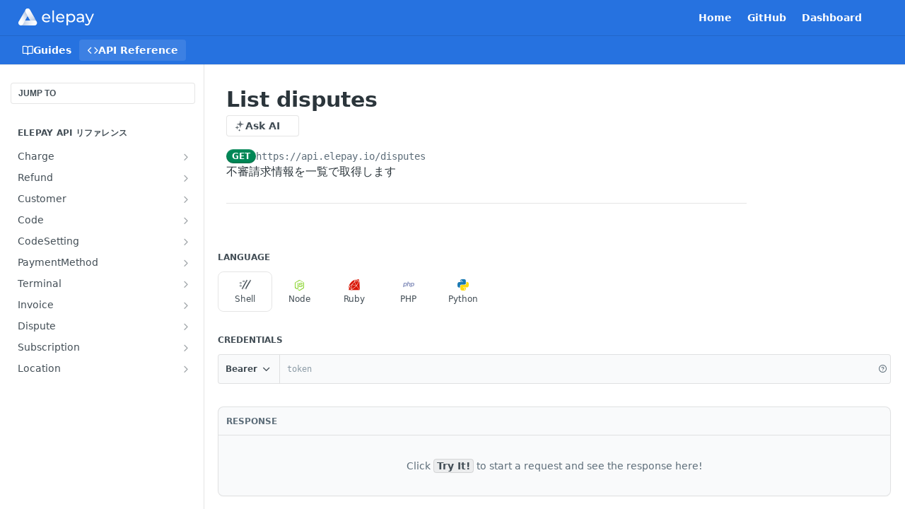

--- FILE ---
content_type: text/html; charset=utf-8
request_url: https://developer.elepay.io/reference/listdisputes
body_size: 42740
content:
<!DOCTYPE html><html lang="en" style="" data-color-mode="system" class=" useReactApp isRefPage "><head><meta charset="utf-8"><meta name="readme-deploy" content="5.581.3"><meta name="readme-subdomain" content="elepay"><meta name="readme-repo" content="elepay-26fbef71d343"><meta name="readme-version" content="1.0"><title>List disputes</title><meta name="description" content="不審請求情報を一覧で取得します" data-rh="true"><meta property="og:title" content="List disputes" data-rh="true"><meta property="og:description" content="不審請求情報を一覧で取得します" data-rh="true"><meta property="og:site_name" content="elepay"><meta name="twitter:title" content="List disputes" data-rh="true"><meta name="twitter:description" content="不審請求情報を一覧で取得します" data-rh="true"><meta name="twitter:card" content="summary_large_image"><meta name="viewport" content="width=device-width, initial-scale=1.0"><meta property="og:image" content="https://cdn.readme.io/og-image/create?type=reference&amp;title=List%20disputes&amp;projectTitle=elepay&amp;description=%E4%B8%8D%E5%AF%A9%E8%AB%8B%E6%B1%82%E6%83%85%E5%A0%B1%E3%82%92%E4%B8%80%E8%A6%A7%E3%81%A7%E5%8F%96%E5%BE%97%E3%81%97%E3%81%BE%E3%81%99&amp;logoUrl=https%3A%2F%2Ffiles.readme.io%2Fdc97f9b-elepay_horizontal-white.svg&amp;color=%232672E0&amp;variant=light" data-rh="true"><meta name="twitter:image" content="https://cdn.readme.io/og-image/create?type=reference&amp;title=List%20disputes&amp;projectTitle=elepay&amp;description=%E4%B8%8D%E5%AF%A9%E8%AB%8B%E6%B1%82%E6%83%85%E5%A0%B1%E3%82%92%E4%B8%80%E8%A6%A7%E3%81%A7%E5%8F%96%E5%BE%97%E3%81%97%E3%81%BE%E3%81%99&amp;logoUrl=https%3A%2F%2Ffiles.readme.io%2Fdc97f9b-elepay_horizontal-white.svg&amp;color=%232672E0&amp;variant=light" data-rh="true"><meta property="og:image:width" content="1200"><meta property="og:image:height" content="630"><link id="favicon" rel="shortcut icon" href="https://files.readme.io/e39f809-elepay-mark.svg" type="image/svg+xml"><link rel="canonical" href="https://developer.elepay.io/reference/listdisputes"><script src="https://cdn.readme.io/public/js/unauthorized-redirect.js?1769182809923"></script><script src="https://cdn.readme.io/public/js/cash-dom.min.js?1769182809923"></script><link data-chunk="Footer" rel="preload" as="style" href="https://cdn.readme.io/public/hub/web/Footer.7ca87f1efe735da787ba.css">
<link data-chunk="RMDX" rel="preload" as="style" href="https://cdn.readme.io/public/hub/web/RMDX.9331f322bb5b573f9d25.css">
<link data-chunk="RMDX" rel="preload" as="style" href="https://cdn.readme.io/public/hub/web/8788.1397980a7fd76b5388fe.css">
<link data-chunk="Reference" rel="preload" as="style" href="https://cdn.readme.io/public/hub/web/Reference.b8ce832c9b19f2ce1a1d.css">
<link data-chunk="Reference" rel="preload" as="style" href="https://cdn.readme.io/public/hub/web/6180.75e3fc491ee8103c63a3.css">
<link data-chunk="Reference" rel="preload" as="style" href="https://cdn.readme.io/public/hub/web/7852.75fa0f4f134dfeaf54ef.css">
<link data-chunk="SuperHubSearch" rel="preload" as="style" href="https://cdn.readme.io/public/hub/web/SuperHubSearch.0a07c236f7325e708425.css">
<link data-chunk="Header" rel="preload" as="style" href="https://cdn.readme.io/public/hub/web/Header.82413ef8974544a1864f.css">
<link data-chunk="Containers-EndUserContainer" rel="preload" as="style" href="https://cdn.readme.io/public/hub/web/Containers-EndUserContainer.c474218e3da23db49451.css">
<link data-chunk="main" rel="preload" as="style" href="https://cdn.readme.io/public/hub/web/main.73ee9ca53e6eaa83598c.css">
<link data-chunk="main" rel="preload" as="style" href="https://cdn.readme.io/public/hub/web/ui-styles.e5188c7f7f9c69667adf.css">
<link data-chunk="main" rel="preload" as="script" href="https://cdn.readme.io/public/hub/web/main.07547cfa8fdfd7a4c809.js">
<link data-chunk="routes-SuperHub" rel="preload" as="script" href="https://cdn.readme.io/public/hub/web/routes-SuperHub.129d5f78dbfede432b83.js">
<link data-chunk="Containers-EndUserContainer" rel="preload" as="script" href="https://cdn.readme.io/public/hub/web/Containers-EndUserContainer.bd8e87167ddad537bf76.js">
<link data-chunk="Header" rel="preload" as="script" href="https://cdn.readme.io/public/hub/web/Header.7a8fa95dde67fa315250.js">
<link data-chunk="SuperHubSearch" rel="preload" as="script" href="https://cdn.readme.io/public/hub/web/3766.649eaa2b700c2449e689.js">
<link data-chunk="SuperHubSearch" rel="preload" as="script" href="https://cdn.readme.io/public/hub/web/6123.a2ef3290db790599acca.js">
<link data-chunk="SuperHubSearch" rel="preload" as="script" href="https://cdn.readme.io/public/hub/web/6146.f99bcbc8d654cc36d7c8.js">
<link data-chunk="SuperHubSearch" rel="preload" as="script" href="https://cdn.readme.io/public/hub/web/8836.dbe2a8b6a6809625282d.js">
<link data-chunk="SuperHubSearch" rel="preload" as="script" href="https://cdn.readme.io/public/hub/web/SuperHubSearch.096cfc3639d6f9c74ec8.js">
<link data-chunk="Reference" rel="preload" as="script" href="https://cdn.readme.io/public/hub/web/3781.e78b96a01630dde138be.js">
<link data-chunk="Reference" rel="preload" as="script" href="https://cdn.readme.io/public/hub/web/6563.536d53a51a39205d3d9b.js">
<link data-chunk="Reference" rel="preload" as="script" href="https://cdn.readme.io/public/hub/web/6652.3900ee39f7cfe0a89511.js">
<link data-chunk="Reference" rel="preload" as="script" href="https://cdn.readme.io/public/hub/web/7355.2840d591ca8a6e187e18.js">
<link data-chunk="Reference" rel="preload" as="script" href="https://cdn.readme.io/public/hub/web/4838.c74165d2540902b5353d.js">
<link data-chunk="Reference" rel="preload" as="script" href="https://cdn.readme.io/public/hub/web/1714.47dd87388e28e3b0bf2b.js">
<link data-chunk="Reference" rel="preload" as="script" href="https://cdn.readme.io/public/hub/web/9809.7cc3cc6dfee6b778fdc5.js">
<link data-chunk="Reference" rel="preload" as="script" href="https://cdn.readme.io/public/hub/web/1380.4581c35aa2367221e97b.js">
<link data-chunk="Reference" rel="preload" as="script" href="https://cdn.readme.io/public/hub/web/957.b6f76b8db20c327aa28d.js">
<link data-chunk="Reference" rel="preload" as="script" href="https://cdn.readme.io/public/hub/web/9602.0996aab4704854756684.js">
<link data-chunk="Reference" rel="preload" as="script" href="https://cdn.readme.io/public/hub/web/9861.bcb86737af312c75368a.js">
<link data-chunk="Reference" rel="preload" as="script" href="https://cdn.readme.io/public/hub/web/4371.a07eb89a6bac0447c776.js">
<link data-chunk="Reference" rel="preload" as="script" href="https://cdn.readme.io/public/hub/web/6349.44570076226a17ca868b.js">
<link data-chunk="Reference" rel="preload" as="script" href="https://cdn.readme.io/public/hub/web/7852.41fff7af742825809f36.js">
<link data-chunk="Reference" rel="preload" as="script" href="https://cdn.readme.io/public/hub/web/3463.b43baf29dc18ca607ee6.js">
<link data-chunk="Reference" rel="preload" as="script" href="https://cdn.readme.io/public/hub/web/9711.f939ebf4c2a2bed07a89.js">
<link data-chunk="Reference" rel="preload" as="script" href="https://cdn.readme.io/public/hub/web/6180.7c30df0f4ed55faddc7e.js">
<link data-chunk="Reference" rel="preload" as="script" href="https://cdn.readme.io/public/hub/web/9819.244523233bd16e9c40f7.js">
<link data-chunk="Reference" rel="preload" as="script" href="https://cdn.readme.io/public/hub/web/8749.bab695c2cfe7cb39f779.js">
<link data-chunk="Reference" rel="preload" as="script" href="https://cdn.readme.io/public/hub/web/8706.d81a68563bdb5505022e.js">
<link data-chunk="Reference" rel="preload" as="script" href="https://cdn.readme.io/public/hub/web/Reference.b1246a5f37642d14d6d0.js">
<link data-chunk="ConnectMetadata" rel="preload" as="script" href="https://cdn.readme.io/public/hub/web/ConnectMetadata.d3beced9628aca1e6cb7.js">
<link data-chunk="RMDX" rel="preload" as="script" href="https://cdn.readme.io/public/hub/web/8424.7ca51ba764db137ea058.js">
<link data-chunk="RMDX" rel="preload" as="script" href="https://cdn.readme.io/public/hub/web/9947.08b2610863d170f1b6c7.js">
<link data-chunk="RMDX" rel="preload" as="script" href="https://cdn.readme.io/public/hub/web/5496.17afb85a446e8476cbf9.js">
<link data-chunk="RMDX" rel="preload" as="script" href="https://cdn.readme.io/public/hub/web/8075.096554dabcf518cc0b30.js">
<link data-chunk="RMDX" rel="preload" as="script" href="https://cdn.readme.io/public/hub/web/8788.7d9cdb0b268fb7e3025a.js">
<link data-chunk="RMDX" rel="preload" as="script" href="https://cdn.readme.io/public/hub/web/1165.002e4541f2ba3ba0fbf2.js">
<link data-chunk="RMDX" rel="preload" as="script" href="https://cdn.readme.io/public/hub/web/RMDX.bfc34a9da549bd5e1236.js">
<link data-chunk="Footer" rel="preload" as="script" href="https://cdn.readme.io/public/hub/web/Footer.9f1a3307d1d61765d9bb.js">
<link data-chunk="main" rel="stylesheet" href="https://cdn.readme.io/public/hub/web/ui-styles.e5188c7f7f9c69667adf.css">
<link data-chunk="main" rel="stylesheet" href="https://cdn.readme.io/public/hub/web/main.73ee9ca53e6eaa83598c.css">
<link data-chunk="Containers-EndUserContainer" rel="stylesheet" href="https://cdn.readme.io/public/hub/web/Containers-EndUserContainer.c474218e3da23db49451.css">
<link data-chunk="Header" rel="stylesheet" href="https://cdn.readme.io/public/hub/web/Header.82413ef8974544a1864f.css">
<link data-chunk="SuperHubSearch" rel="stylesheet" href="https://cdn.readme.io/public/hub/web/SuperHubSearch.0a07c236f7325e708425.css">
<link data-chunk="Reference" rel="stylesheet" href="https://cdn.readme.io/public/hub/web/7852.75fa0f4f134dfeaf54ef.css">
<link data-chunk="Reference" rel="stylesheet" href="https://cdn.readme.io/public/hub/web/6180.75e3fc491ee8103c63a3.css">
<link data-chunk="Reference" rel="stylesheet" href="https://cdn.readme.io/public/hub/web/Reference.b8ce832c9b19f2ce1a1d.css">
<link data-chunk="RMDX" rel="stylesheet" href="https://cdn.readme.io/public/hub/web/8788.1397980a7fd76b5388fe.css">
<link data-chunk="RMDX" rel="stylesheet" href="https://cdn.readme.io/public/hub/web/RMDX.9331f322bb5b573f9d25.css">
<link data-chunk="Footer" rel="stylesheet" href="https://cdn.readme.io/public/hub/web/Footer.7ca87f1efe735da787ba.css"><!-- CUSTOM CSS--><style title="rm-custom-css">:root{--project-color-primary:#2672E0;--project-color-inverse:#fff;--recipe-button-color:#2672E0;--recipe-button-color-hover:#14458c;--recipe-button-color-active:#0e2f5f;--recipe-button-color-focus:rgba(38, 114, 224, 0.25);--recipe-button-color-disabled:#d8e6f9}[id=enterprise] .ReadMeUI[is=AlgoliaSearch]{--project-color-primary:#2672E0;--project-color-inverse:#fff}a{color:var(--color-link-primary,#2672e0)}a:hover{color:var(--color-link-primary-darken-5,#14458c)}a.text-muted:hover{color:var(--color-link-primary,#2672e0)}.btn.btn-primary{background-color:#2672e0}.btn.btn-primary:hover{background-color:#14458c}.theme-line #hub-landing-top h2{color:#2672e0}#hub-landing-top .btn:hover{color:#2672e0}.theme-line #hub-landing-top .btn:hover{color:#fff}.theme-solid header#hub-header #header-top{background-color:#2672e0}.theme-solid.header-gradient header#hub-header #header-top{background:linear-gradient(to bottom,#2672e0,#094db0)}.theme-solid.header-custom header#hub-header #header-top{background-image:url(undefined)}.theme-line header#hub-header #header-top{border-bottom-color:#2672e0}.theme-line header#hub-header #header-top .btn{background-color:#2672e0}header#hub-header #header-top #header-logo{width:179px;height:40px;margin-top:0;background-image:url(https://files.readme.io/26ee1df-elepay_horizontal-white.svg)}#hub-subheader-parent #hub-subheader .hub-subheader-breadcrumbs .dropdown-menu a:hover{background-color:#2672e0}#subheader-links a.active{color:#2672e0!important;box-shadow:inset 0 -2px 0 #2672e0}#subheader-links a:hover{color:#2672e0!important;box-shadow:inset 0 -2px 0 #2672e0;opacity:.7}.discussion .submit-vote.submit-vote-parent.voted a.submit-vote-button{background-color:#2672e0}section#hub-discuss .discussion a .discuss-body h4{color:#2672e0}section#hub-discuss .discussion a:hover .discuss-body h4{color:#14458c}#hub-subheader-parent #hub-subheader.sticky-header.sticky{border-bottom-color:#2672e0}#hub-subheader-parent #hub-subheader.sticky-header.sticky .search-box{border-bottom-color:#2672e0}#hub-search-results h3 em{color:#2672e0}.main_background,.tag-item{background:#2672e0!important}.main_background:hover{background:#14458c!important}.main_color{color:#2672e0!important}.border_bottom_main_color{border-bottom:2px solid #2672e0}.main_color_hover:hover{color:#2672e0!important}section#hub-discuss h1{color:#2672e0}#hub-reference .hub-api .api-definition .api-try-it-out.active{border-color:#2672e0;background-color:#2672e0}#hub-reference .hub-api .api-definition .api-try-it-out.active:hover{background-color:#14458c;border-color:#14458c}#hub-reference .hub-api .api-definition .api-try-it-out:hover{border-color:#2672e0;color:#2672e0}#hub-reference .hub-reference .logs .logs-empty .logs-login-button,#hub-reference .hub-reference .logs .logs-login .logs-login-button{background-color:var(--project-color-primary,#2672e0);border-color:var(--project-color-primary,#2672e0)}#hub-reference .hub-reference .logs .logs-empty .logs-login-button:hover,#hub-reference .hub-reference .logs .logs-login .logs-login-button:hover{background-color:#14458c;border-color:#14458c}#hub-reference .hub-reference .logs .logs-empty>svg>path,#hub-reference .hub-reference .logs .logs-login>svg>path{fill:#2672e0;fill:var(--project-color-primary,#2672e0)}#hub-reference .hub-reference .logs:last-child .logs-empty,#hub-reference .hub-reference .logs:last-child .logs-login{margin-bottom:35px}#hub-reference .hub-reference .hub-reference-section .hub-reference-left header .hub-reference-edit:hover{color:#2672e0}.main-color-accent{border-bottom:3px solid #2672e0;padding-bottom:8px}/*! BEGIN HUB_CUSTOM_STYLES *//*! END HUB_CUSTOM_STYLES */</style><meta name="loadedProject" content="elepay"><script>var storedColorMode = `system` === 'system' ? window.localStorage.getItem('color-scheme') : `system`
document.querySelector('[data-color-mode]').setAttribute('data-color-mode', storedColorMode)</script><script id="config" type="application/json" data-json="{&quot;algoliaIndex&quot;:&quot;readme_search_v2&quot;,&quot;amplitude&quot;:{&quot;apiKey&quot;:&quot;dc8065a65ef83d6ad23e37aaf014fc84&quot;,&quot;enabled&quot;:true},&quot;asset_url&quot;:&quot;https://cdn.readme.io&quot;,&quot;dashDomain&quot;:&quot;dash.readme.com&quot;,&quot;domain&quot;:&quot;readme.io&quot;,&quot;domainFull&quot;:&quot;https://dash.readme.com&quot;,&quot;encryptedLocalStorageKey&quot;:&quot;ekfls-2025-03-27&quot;,&quot;fullstory&quot;:{&quot;enabled&quot;:true,&quot;orgId&quot;:&quot;FSV9A&quot;},&quot;git&quot;:{&quot;sync&quot;:{&quot;bitbucket&quot;:{&quot;installationLink&quot;:&quot;https://developer.atlassian.com/console/install/310151e6-ca1a-4a44-9af6-1b523fea0561?signature=AYABeMn9vqFkrg%2F1DrJAQxSyVf4AAAADAAdhd3Mta21zAEthcm46YXdzOmttczp1cy13ZXN0LTI6NzA5NTg3ODM1MjQzOmtleS83MDVlZDY3MC1mNTdjLTQxYjUtOWY5Yi1lM2YyZGNjMTQ2ZTcAuAECAQB4IOp8r3eKNYw8z2v%2FEq3%2FfvrZguoGsXpNSaDveR%2FF%2Fo0BHUxIjSWx71zNK2RycuMYSgAAAH4wfAYJKoZIhvcNAQcGoG8wbQIBADBoBgkqhkiG9w0BBwEwHgYJYIZIAWUDBAEuMBEEDOJgARbqndU9YM%2FRdQIBEIA7unpCah%2BIu53NA72LkkCDhNHOv%2BgRD7agXAO3jXqw0%2FAcBOB0%2F5LmpzB5f6B1HpkmsAN2i2SbsFL30nkAB2F3cy1rbXMAS2Fybjphd3M6a21zOmV1LXdlc3QtMTo3MDk1ODc4MzUyNDM6a2V5LzQ2MzBjZTZiLTAwYzMtNGRlMi04NzdiLTYyN2UyMDYwZTVjYwC4AQICAHijmwVTMt6Oj3F%2B0%2B0cVrojrS8yZ9ktpdfDxqPMSIkvHAGT%[base64]%2BMHwGCSqGSIb3DQEHBqBvMG0CAQAwaAYJKoZIhvcNAQcBMB4GCWCGSAFlAwQBLjARBAzzWhThsIgJwrr%2FY2ECARCAOxoaW9pob21lweyAfrIm6Fw7gd8D%2B%2F8LHk4rl3jjULDM35%2FVPuqBrqKunYZSVCCGNGB3RqpQJr%2FasASiAgAAAAAMAAAQAAAAAAAAAAAAAAAAAEokowLKsF1tMABEq%2BKNyJP%2F%2F%2F%2F%2FAAAAAQAAAAAAAAAAAAAAAQAAADJLzRcp6MkqKR43PUjOiRxxbxXYhLc6vFXEutK3%2BQ71yuPq4dC8pAHruOVQpvVcUSe8dptV8c7wR8BTJjv%2F%2FNe8r0g%3D&amp;product=bitbucket&quot;}}},&quot;metrics&quot;:{&quot;billingCronEnabled&quot;:&quot;true&quot;,&quot;dashUrl&quot;:&quot;https://m.readme.io&quot;,&quot;defaultUrl&quot;:&quot;https://m.readme.io&quot;,&quot;exportMaxRetries&quot;:12,&quot;wsUrl&quot;:&quot;wss://m.readme.io&quot;},&quot;micro&quot;:{&quot;baseUrl&quot;:&quot;https://micro-beta.readme.com&quot;},&quot;proxyUrl&quot;:&quot;https://try.readme.io&quot;,&quot;readmeRecaptchaSiteKey&quot;:&quot;6LesVBYpAAAAAESOCHOyo2kF9SZXPVb54Nwf3i2x&quot;,&quot;releaseVersion&quot;:&quot;5.581.3&quot;,&quot;reservedWords&quot;:{&quot;tools&quot;:[&quot;execute-request&quot;,&quot;get-code-snippet&quot;,&quot;get-endpoint&quot;,&quot;get-request-body&quot;,&quot;get-response-schema&quot;,&quot;get-server-variables&quot;,&quot;list-endpoints&quot;,&quot;list-security-schemes&quot;,&quot;list-specs&quot;,&quot;search-specs&quot;,&quot;search&quot;,&quot;fetch&quot;]},&quot;sentry&quot;:{&quot;dsn&quot;:&quot;https://3bbe57a973254129bcb93e47dc0cc46f@o343074.ingest.sentry.io/2052166&quot;,&quot;enabled&quot;:true},&quot;shMigration&quot;:{&quot;promoVideo&quot;:&quot;&quot;,&quot;forceWaitlist&quot;:false,&quot;migrationPreview&quot;:false},&quot;sslBaseDomain&quot;:&quot;readmessl.com&quot;,&quot;sslGenerationService&quot;:&quot;ssl.readmessl.com&quot;,&quot;stripePk&quot;:&quot;pk_live_5103PML2qXbDukVh7GDAkQoR4NSuLqy8idd5xtdm9407XdPR6o3bo663C1ruEGhXJjpnb2YCpj8EU1UvQYanuCjtr00t1DRCf2a&quot;,&quot;superHub&quot;:{&quot;newProjectsEnabled&quot;:true},&quot;wootric&quot;:{&quot;accountToken&quot;:&quot;NPS-122b75a4&quot;,&quot;enabled&quot;:true}}"></script></head><body class="body-none theme-solid header-solid header-bg-size-auto header-bg-pos-tl header-overlay-triangles reference-layout-column lumosity-normal hub-full"><div id="ssr-top"></div><div id="ssr-main"><div class="App ThemeContext ThemeContext_dark ThemeContext_classic" style="--color-primary:#2672E0;--color-primary-inverse:#fff;--color-primary-alt:#094db0;--color-primary-darken-10:#1a5bb9;--color-primary-darken-20:#14458c;--color-primary-alpha-25:rgba(38, 114, 224, 0.25);--color-link-primary:#2672E0;--color-link-primary-darken-5:#1e66cf;--color-link-primary-darken-10:#1a5bb9;--color-link-primary-darken-20:#14458c;--color-link-primary-alpha-50:rgba(38, 114, 224, 0.5);--color-link-primary-alpha-25:rgba(38, 114, 224, 0.25);--color-link-background:rgba(38, 114, 224, 0.09);--color-link-text:#fff;--color-login-link:#018ef5;--color-login-link-text:#fff;--color-login-link-darken-10:#0171c2;--color-login-link-primary-alpha-50:rgba(1, 142, 245, 0.5)"><div class="SuperHub2RNxzk6HzHiJ"><div class="ContentWithOwlbotx4PaFDoA1KMz"><div class="ContentWithOwlbot-content2X1XexaN8Lf2"><header class="Header3zzata9F_ZPQ rm-Header_classic Header_collapsible3n0YXfOvb_Al rm-Header"><div class="rm-Header-top Header-topuTMpygDG4e1V Header-top_classic3g7Q6zoBy8zh"><div class="rm-Container rm-Container_flex"><div style="outline:none" tabindex="-1"><a href="#content" target="_self" class="Button Button_md rm-JumpTo Header-jumpTo3IWKQXmhSI5D Button_primary">Jump to Content</a></div><div class="rm-Header-left Header-leftADQdGVqx1wqU"><a class="rm-Logo Header-logo1Xy41PtkzbdG" href="https://elepay.io" target="_self"><img alt="elepay" class="rm-Logo-img Header-logo-img3YvV4lcGKkeb" src="https://files.readme.io/dc97f9b-elepay_horizontal-white.svg"/></a></div><div class="rm-Header-left Header-leftADQdGVqx1wqU Header-left_mobile1RG-X93lx6PF"><div><button aria-label="Toggle navigation menu" class="icon-menu menu3d6DYNDa3tk5" type="button"></button><div class=""><div class="Flyout95xhYIIoTKtc undefined rm-Flyout" data-testid="flyout"><div class="MobileFlyout1hHJpUd-nYkd"><a class="rm-MobileFlyout-item NavItem-item1gDDTqaXGhm1 NavItem-item_mobile1qG3gd-Mkck- " href="/docs" target="_self"><i class="icon-guides NavItem-badge1qOxpfTiALoz rm-Header-bottom-link-icon"></i><span class="NavItem-textSlZuuL489uiw">Guides</span></a><a aria-current="page" class="rm-MobileFlyout-item NavItem-item1gDDTqaXGhm1 NavItem-item_mobile1qG3gd-Mkck-  active" href="/reference" target="_self"><i class="icon-references NavItem-badge1qOxpfTiALoz rm-Header-bottom-link-icon"></i><span class="NavItem-textSlZuuL489uiw">API Reference</span></a><hr class="MobileFlyout-divider10xf7R2X1MeW"/><a class="rm-MobileFlyout-item NavItem-item1gDDTqaXGhm1 NavItem-item_mobile1qG3gd-Mkck- NavItem_dropdown-muted1xJVuczwGc74" href="https://elepay.io" rel="noopener" target="_blank" to="https://elepay.io">Home</a><a class="rm-MobileFlyout-item NavItem-item1gDDTqaXGhm1 NavItem-item_mobile1qG3gd-Mkck- NavItem_dropdown-muted1xJVuczwGc74" href="https://github.com/elestyle" rel="noopener" target="_blank" to="https://github.com/elestyle">GitHub</a><a class="rm-MobileFlyout-item NavItem-item1gDDTqaXGhm1 NavItem-item_mobile1qG3gd-Mkck- NavItem_dropdown-muted1xJVuczwGc74" href="https://dashboard.elepay.io/user/login" rel="noopener" target="_blank" to="https://dashboard.elepay.io/user/login">Dashboard</a><a class="MobileFlyout-logo3Lq1eTlk1K76 Header-logo1Xy41PtkzbdG rm-Logo" href="https://elepay.io" target="_self"><img alt="elepay" class="Header-logo-img3YvV4lcGKkeb rm-Logo-img" src="https://files.readme.io/dc97f9b-elepay_horizontal-white.svg"/></a></div></div></div></div><div class="Header-left-nav2xWPWMNHOGf_"><i aria-hidden="true" class="icon-references Header-left-nav-icon10glJKFwewOv"></i>API Reference</div></div><div class="rm-Header-right Header-right21PC2XTT6aMg"><span class="Header-right_desktop14ja01RUQ7HE"><a class="Button Button_md rm-Header-link rm-Header-top-link Button_slate_text Header-link2tXYTgXq85zW" href="https://elepay.io" target="_self" to="https://elepay.io">Home</a><a class="Button Button_md rm-Header-link rm-Header-top-link Button_slate_text Header-link2tXYTgXq85zW" href="https://github.com/elestyle" target="_self" to="https://github.com/elestyle">GitHub</a><a class="Button Button_md rm-Header-link rm-Header-top-link Button_slate_text Header-link2tXYTgXq85zW" href="https://dashboard.elepay.io/user/login" target="_self" to="https://dashboard.elepay.io/user/login">Dashboard</a></span><div class="Header-searchtb6Foi0-D9Vx"><button aria-label="Search ⌘k" class="rm-SearchToggle" data-symbol="⌘"><div class="rm-SearchToggle-icon icon-search1"></div></button></div><div class="ThemeToggle-wrapper1ZcciJoF3Lq3 Dropdown Dropdown_closed" data-testid="dropdown-container"><button aria-label="Toggle color scheme" id="ThemeToggle-button-static-id-placeholder" aria-haspopup="dialog" class="Button Button_sm rm-ThemeToggle ThemeToggle2xLp9tbEJ0XB Dropdown-toggle Button_primary_ghost Button_primary" type="button"><svg aria-labelledby="ThemeToggle-button-static-id-placeholder" class="Icon ThemeToggle-Icon22I6nqvxacln ThemeToggle-Icon_active2ocLaPY47U28" role="img" viewBox="0 0 24 24"><path class="ThemeToggle-Icon-raysbSO3FKsq2hn" d="M12 2v2"></path><path d="M14.837 16.385a6 6 0 1 1-7.223-7.222c.624-.147.97.66.715 1.248a4 4 0 0 0 5.26 5.259c.589-.255 1.396.09 1.248.715"></path><path d="M16 12a4 4 0 0 0-4-4"></path><path class="ThemeToggle-Icon-raysbSO3FKsq2hn" d="m19 5-1.256 1.256"></path><path class="ThemeToggle-Icon-raysbSO3FKsq2hn" d="M20 12h2"></path></svg><svg aria-labelledby="ThemeToggle-button-static-id-placeholder" class="Icon ThemeToggle-Icon22I6nqvxacln ThemeToggle-Icon_dark3c1eP_qTU7uF" role="img" viewBox="0 0 24 24"><path d="M19 14.79C18.8427 16.4922 18.2039 18.1144 17.1582 19.4668C16.1126 20.8192 14.7035 21.8458 13.0957 22.4265C11.4879 23.0073 9.74798 23.1181 8.0795 22.7461C6.41102 22.3741 4.88299 21.5345 3.67423 20.3258C2.46546 19.117 1.62594 17.589 1.25391 15.9205C0.881876 14.252 0.992717 12.5121 1.57346 10.9043C2.1542 9.29651 3.18083 7.88737 4.53321 6.84175C5.8856 5.79614 7.5078 5.15731 9.21 5C8.21341 6.34827 7.73385 8.00945 7.85853 9.68141C7.98322 11.3534 8.70386 12.9251 9.8894 14.1106C11.0749 15.2961 12.6466 16.0168 14.3186 16.1415C15.9906 16.2662 17.6517 15.7866 19 14.79Z"></path><path class="ThemeToggle-Icon-star2kOSzvXrVCbT" d="M18.3707 1C18.3707 3.22825 16.2282 5.37069 14 5.37069C16.2282 5.37069 18.3707 7.51313 18.3707 9.74138C18.3707 7.51313 20.5132 5.37069 22.7414 5.37069C20.5132 5.37069 18.3707 3.22825 18.3707 1Z"></path></svg><svg aria-labelledby="ThemeToggle-button-static-id-placeholder" class="Icon ThemeToggle-Icon22I6nqvxacln" role="img" viewBox="0 0 24 24"><path class="ThemeToggle-Icon-raysbSO3FKsq2hn" d="M12 1V3"></path><path class="ThemeToggle-Icon-raysbSO3FKsq2hn" d="M18.36 5.64L19.78 4.22"></path><path class="ThemeToggle-Icon-raysbSO3FKsq2hn" d="M21 12H23"></path><path class="ThemeToggle-Icon-raysbSO3FKsq2hn" d="M18.36 18.36L19.78 19.78"></path><path class="ThemeToggle-Icon-raysbSO3FKsq2hn" d="M12 21V23"></path><path class="ThemeToggle-Icon-raysbSO3FKsq2hn" d="M4.22 19.78L5.64 18.36"></path><path class="ThemeToggle-Icon-raysbSO3FKsq2hn" d="M1 12H3"></path><path class="ThemeToggle-Icon-raysbSO3FKsq2hn" d="M4.22 4.22L5.64 5.64"></path><path d="M12 17C14.7614 17 17 14.7614 17 12C17 9.23858 14.7614 7 12 7C9.23858 7 7 9.23858 7 12C7 14.7614 9.23858 17 12 17Z"></path></svg></button></div></div></div></div><div class="Header-bottom2eLKOFXMEmh5 Header-bottom_classic rm-Header-bottom"><div class="rm-Container rm-Container_flex"><nav aria-label="Primary navigation" class="Header-leftADQdGVqx1wqU Header-subnavnVH8URdkgvEl" role="navigation"><a class="Button Button_md rm-Header-link rm-Header-bottom-link Button_slate_text Header-bottom-link_mobile " href="/docs" target="_self"><i class="icon-guides rm-Header-bottom-link-icon"></i><span>Guides</span></a><a aria-current="page" class="Button Button_md rm-Header-link rm-Header-bottom-link Button_slate_text Header-bottom-link_mobile  active" href="/reference" target="_self"><i class="icon-references rm-Header-bottom-link-icon"></i><span>API Reference</span></a><div class="Header-subnav-tabyNLkcOA6xAra" style="transform:translateX(0px);width:0"></div></nav><button align="center" justify="between" style="--flex-gap:var(--xs)" class="Button Button_sm Flex Flex_row MobileSubnav1DsTfasXloM2 Button_contrast Button_contrast_outline" type="button"><span class="Button-label">List disputes</span><span class="IconWrapper Icon-wrapper2z2wVIeGsiUy"><span class="Icon3_D2ysxFZ_ll Icon-empty6PuNZVw0joPv" style="--icon-color:inherit;--icon-size:inherit;--icon-stroke-width:2px"></span></span></button></div></div><div class="hub-search-results--reactApp " id="hub-search-results"><div class="hub-container"><div class="modal-backdrop rm-SearchModal" role="button" tabindex="0"><div aria-label="Search Dialog" class="SuperHubSearchI_obvfvvQi4g" id="AppSearch" role="tabpanel" tabindex="0"><div data-focus-guard="true" tabindex="-1" style="width:1px;height:0px;padding:0;overflow:hidden;position:fixed;top:1px;left:1px"></div><div data-focus-lock-disabled="disabled" class="SuperHubSearch-container2BhYey2XE-Ij"><div class="SuperHubSearch-col1km8vLFgOaYj"><div class="SearchBoxnZBxftziZGcz"><input aria-label="Search" autoCapitalize="off" autoComplete="off" autoCorrect="off" spellcheck="false" tabindex="0" aria-required="false" class="Input Input_md SearchBox-inputR4jffU8l10iF" type="search" value=""/></div><div class="SearchTabs3rNhUK3HjrRJ"><div class="Tabs Tabs-list" role="tablist"><div aria-label="All" aria-selected="true" class="SearchTabs-tab1TrpmhQv840T Tabs-listItem Tabs-listItem_active" role="tab" tabindex="1"><span class="SearchTabs-tab1TrpmhQv840T"><span class="IconWrapper Icon-wrapper2z2wVIeGsiUy"><span class="Icon3_D2ysxFZ_ll Icon-empty6PuNZVw0joPv icon" style="--icon-color:inherit;--icon-size:inherit;--icon-stroke-width:2px"></span></span>All</span></div><div aria-label="Pages" aria-selected="false" class="SearchTabs-tab1TrpmhQv840T Tabs-listItem" role="tab" tabindex="1"><span class="SearchTabs-tab1TrpmhQv840T"><span class="IconWrapper Icon-wrapper2z2wVIeGsiUy"><span class="Icon3_D2ysxFZ_ll Icon-empty6PuNZVw0joPv icon" style="--icon-color:inherit;--icon-size:inherit;--icon-stroke-width:2px"></span></span>Pages</span></div></div></div><div class="rm-SearchModal-empty SearchResults35_kFOb1zvxX SearchResults_emptyiWzyXErtNcQJ"><span class="IconWrapper Icon-wrapper2z2wVIeGsiUy"><span class="Icon3_D2ysxFZ_ll Icon-empty6PuNZVw0joPv rm-SearchModal-empty-icon icon icon-search" style="--icon-color:inherit;--icon-size:var(--icon-md);--icon-stroke-width:2px"></span></span><h6 class="Title Title6 rm-SearchModal-empty-text">Start typing to search…</h6></div></div></div><div data-focus-guard="true" tabindex="-1" style="width:1px;height:0px;padding:0;overflow:hidden;position:fixed;top:1px;left:1px"></div></div></div></div></div></header><main class="SuperHubReference3_1nwDyq5sO3 rm-ReferenceMain rm-ReferenceMain-SuperHub rm-Container rm-Container_flex rm-basic-page" id="Explorer"><nav aria-label="Secondary navigation" class="rm-Sidebar hub-sidebar reference-redesign Nav3C5f8FcjkaHj" id="reference-sidebar" role="navigation"><div class="Main-QuickNav-container1OiLvjSDusO6"><button aria-keyshortcuts="Control+/ Meta+/" class="QuickNav1q-OoMjiX_Yr QuickNav-button2KzlQbz5Pm2Y">JUMP TO</button></div><div class="Sidebar1t2G1ZJq-vU1 rm-Sidebar hub-sidebar-content"><section class="Sidebar-listWrapper6Q9_yUrG906C rm-Sidebar-section"><h2 class="Sidebar-headingTRQyOa2pk0gh rm-Sidebar-heading">elepay API リファレンス</h2><ul class="Sidebar-list_sidebarLayout3RaX72iQNOEI Sidebar-list3cZWQLaBf9k8 rm-Sidebar-list"><li class="Sidebar-item23D-2Kd61_k3"><a class="Sidebar-link2Dsha-r-GKh2 Sidebar-link_parent text-wrap rm-Sidebar-link" target="_self" href="/reference/listcharges"><span class="Sidebar-link-textLuTE1ySm4Kqn"><span class="Sidebar-link-text_label1gCT_uPnx7Gu">Charge</span></span><button aria-expanded="false" aria-label="Show subpages for Charge" class="Sidebar-link-buttonWrapper3hnFHNku8_BJ" type="button"><i aria-hidden="true" class="Sidebar-link-iconnjiqEiZlPn0W Sidebar-link-expandIcon2yVH6SarI6NW icon-chevron-rightward"></i></button></a><ul class="subpages Sidebar-list3cZWQLaBf9k8 rm-Sidebar-list"><li class="Sidebar-item23D-2Kd61_k3"><a class="Sidebar-link2Dsha-r-GKh2 childless subpage text-wrap rm-Sidebar-link" target="_self" href="/reference/listcharges"><span class="Sidebar-link-textLuTE1ySm4Kqn"><span class="Sidebar-link-text_label1gCT_uPnx7Gu">List charges</span></span><span class="Sidebar-method-container2yBYD-KB_IfC"><span class="rm-APIMethod APIMethod APIMethod_fixedWidth APIMethod_fixedWidth_md APIMethod_get APIMethod_md Sidebar-methodfUM3m6FEWm6w" data-testid="http-method" style="--APIMethod-bg:var(--APIMethod-get-bg-active);--APIMethod-fg:var(--APIMethod-default-fg-active);--APIMethod-bg-active:var(--APIMethod-get-bg-active)">get</span></span><div class="Sidebar-link-buttonWrapper3hnFHNku8_BJ"></div></a></li><li class="Sidebar-item23D-2Kd61_k3"><a class="Sidebar-link2Dsha-r-GKh2 childless subpage text-wrap rm-Sidebar-link" target="_self" href="/reference/createcharge"><span class="Sidebar-link-textLuTE1ySm4Kqn"><span class="Sidebar-link-text_label1gCT_uPnx7Gu">Create charge</span></span><span class="Sidebar-method-container2yBYD-KB_IfC"><span class="rm-APIMethod APIMethod APIMethod_fixedWidth APIMethod_fixedWidth_md APIMethod_post APIMethod_md Sidebar-methodfUM3m6FEWm6w" data-testid="http-method" style="--APIMethod-bg:var(--APIMethod-post-bg-active);--APIMethod-fg:var(--APIMethod-default-fg-active);--APIMethod-bg-active:var(--APIMethod-post-bg-active)">post</span></span><div class="Sidebar-link-buttonWrapper3hnFHNku8_BJ"></div></a></li><li class="Sidebar-item23D-2Kd61_k3"><a class="Sidebar-link2Dsha-r-GKh2 childless subpage text-wrap rm-Sidebar-link" target="_self" href="/reference/retrievecharge"><span class="Sidebar-link-textLuTE1ySm4Kqn"><span class="Sidebar-link-text_label1gCT_uPnx7Gu">Retrieve charge</span></span><span class="Sidebar-method-container2yBYD-KB_IfC"><span class="rm-APIMethod APIMethod APIMethod_fixedWidth APIMethod_fixedWidth_md APIMethod_get APIMethod_md Sidebar-methodfUM3m6FEWm6w" data-testid="http-method" style="--APIMethod-bg:var(--APIMethod-get-bg-active);--APIMethod-fg:var(--APIMethod-default-fg-active);--APIMethod-bg-active:var(--APIMethod-get-bg-active)">get</span></span><div class="Sidebar-link-buttonWrapper3hnFHNku8_BJ"></div></a></li><li class="Sidebar-item23D-2Kd61_k3"><a class="Sidebar-link2Dsha-r-GKh2 childless subpage text-wrap rm-Sidebar-link" target="_self" href="/reference/revokecharge"><span class="Sidebar-link-textLuTE1ySm4Kqn"><span class="Sidebar-link-text_label1gCT_uPnx7Gu">Revoke charge</span></span><span class="Sidebar-method-container2yBYD-KB_IfC"><span class="rm-APIMethod APIMethod APIMethod_fixedWidth APIMethod_fixedWidth_md APIMethod_post APIMethod_md Sidebar-methodfUM3m6FEWm6w" data-testid="http-method" style="--APIMethod-bg:var(--APIMethod-post-bg-active);--APIMethod-fg:var(--APIMethod-default-fg-active);--APIMethod-bg-active:var(--APIMethod-post-bg-active)">post</span></span><div class="Sidebar-link-buttonWrapper3hnFHNku8_BJ"></div></a></li><li class="Sidebar-item23D-2Kd61_k3"><a class="Sidebar-link2Dsha-r-GKh2 childless subpage text-wrap rm-Sidebar-link" target="_self" href="/reference/capturecharge"><span class="Sidebar-link-textLuTE1ySm4Kqn"><span class="Sidebar-link-text_label1gCT_uPnx7Gu">Capture charge</span></span><span class="Sidebar-method-container2yBYD-KB_IfC"><span class="rm-APIMethod APIMethod APIMethod_fixedWidth APIMethod_fixedWidth_md APIMethod_post APIMethod_md Sidebar-methodfUM3m6FEWm6w" data-testid="http-method" style="--APIMethod-bg:var(--APIMethod-post-bg-active);--APIMethod-fg:var(--APIMethod-default-fg-active);--APIMethod-bg-active:var(--APIMethod-post-bg-active)">post</span></span><div class="Sidebar-link-buttonWrapper3hnFHNku8_BJ"></div></a></li><li class="Sidebar-item23D-2Kd61_k3"><a class="Sidebar-link2Dsha-r-GKh2 childless subpage text-wrap rm-Sidebar-link" target="_self" href="/reference/retrievechargestatus"><span class="Sidebar-link-textLuTE1ySm4Kqn"><span class="Sidebar-link-text_label1gCT_uPnx7Gu">Retrieve charge&#x27;s status</span></span><span class="Sidebar-method-container2yBYD-KB_IfC"><span class="rm-APIMethod APIMethod APIMethod_fixedWidth APIMethod_fixedWidth_md APIMethod_get APIMethod_md Sidebar-methodfUM3m6FEWm6w" data-testid="http-method" style="--APIMethod-bg:var(--APIMethod-get-bg-active);--APIMethod-fg:var(--APIMethod-default-fg-active);--APIMethod-bg-active:var(--APIMethod-get-bg-active)">get</span></span><div class="Sidebar-link-buttonWrapper3hnFHNku8_BJ"></div></a></li></ul></li><li class="Sidebar-item23D-2Kd61_k3"><a class="Sidebar-link2Dsha-r-GKh2 Sidebar-link_parent text-wrap rm-Sidebar-link" target="_self" href="/reference/listchargesrefunds"><span class="Sidebar-link-textLuTE1ySm4Kqn"><span class="Sidebar-link-text_label1gCT_uPnx7Gu">Refund</span></span><button aria-expanded="false" aria-label="Show subpages for Refund" class="Sidebar-link-buttonWrapper3hnFHNku8_BJ" type="button"><i aria-hidden="true" class="Sidebar-link-iconnjiqEiZlPn0W Sidebar-link-expandIcon2yVH6SarI6NW icon-chevron-rightward"></i></button></a><ul class="subpages Sidebar-list3cZWQLaBf9k8 rm-Sidebar-list"><li class="Sidebar-item23D-2Kd61_k3"><a class="Sidebar-link2Dsha-r-GKh2 childless subpage text-wrap rm-Sidebar-link" target="_self" href="/reference/listchargesrefunds"><span class="Sidebar-link-textLuTE1ySm4Kqn"><span class="Sidebar-link-text_label1gCT_uPnx7Gu">List refunds</span></span><span class="Sidebar-method-container2yBYD-KB_IfC"><span class="rm-APIMethod APIMethod APIMethod_fixedWidth APIMethod_fixedWidth_md APIMethod_get APIMethod_md Sidebar-methodfUM3m6FEWm6w" data-testid="http-method" style="--APIMethod-bg:var(--APIMethod-get-bg-active);--APIMethod-fg:var(--APIMethod-default-fg-active);--APIMethod-bg-active:var(--APIMethod-get-bg-active)">get</span></span><div class="Sidebar-link-buttonWrapper3hnFHNku8_BJ"></div></a></li><li class="Sidebar-item23D-2Kd61_k3"><a class="Sidebar-link2Dsha-r-GKh2 childless subpage text-wrap rm-Sidebar-link" target="_self" href="/reference/createrefund"><span class="Sidebar-link-textLuTE1ySm4Kqn"><span class="Sidebar-link-text_label1gCT_uPnx7Gu">Create refund</span></span><span class="Sidebar-method-container2yBYD-KB_IfC"><span class="rm-APIMethod APIMethod APIMethod_fixedWidth APIMethod_fixedWidth_md APIMethod_post APIMethod_md Sidebar-methodfUM3m6FEWm6w" data-testid="http-method" style="--APIMethod-bg:var(--APIMethod-post-bg-active);--APIMethod-fg:var(--APIMethod-default-fg-active);--APIMethod-bg-active:var(--APIMethod-post-bg-active)">post</span></span><div class="Sidebar-link-buttonWrapper3hnFHNku8_BJ"></div></a></li><li class="Sidebar-item23D-2Kd61_k3"><a class="Sidebar-link2Dsha-r-GKh2 childless subpage text-wrap rm-Sidebar-link" target="_self" href="/reference/retrievechargerefund"><span class="Sidebar-link-textLuTE1ySm4Kqn"><span class="Sidebar-link-text_label1gCT_uPnx7Gu">Retrieve refund</span></span><span class="Sidebar-method-container2yBYD-KB_IfC"><span class="rm-APIMethod APIMethod APIMethod_fixedWidth APIMethod_fixedWidth_md APIMethod_get APIMethod_md Sidebar-methodfUM3m6FEWm6w" data-testid="http-method" style="--APIMethod-bg:var(--APIMethod-get-bg-active);--APIMethod-fg:var(--APIMethod-default-fg-active);--APIMethod-bg-active:var(--APIMethod-get-bg-active)">get</span></span><div class="Sidebar-link-buttonWrapper3hnFHNku8_BJ"></div></a></li></ul></li><li class="Sidebar-item23D-2Kd61_k3"><a class="Sidebar-link2Dsha-r-GKh2 Sidebar-link_parent text-wrap rm-Sidebar-link" target="_self" href="/reference/listcustomers"><span class="Sidebar-link-textLuTE1ySm4Kqn"><span class="Sidebar-link-text_label1gCT_uPnx7Gu">Customer</span></span><button aria-expanded="false" aria-label="Show subpages for Customer" class="Sidebar-link-buttonWrapper3hnFHNku8_BJ" type="button"><i aria-hidden="true" class="Sidebar-link-iconnjiqEiZlPn0W Sidebar-link-expandIcon2yVH6SarI6NW icon-chevron-rightward"></i></button></a><ul class="subpages Sidebar-list3cZWQLaBf9k8 rm-Sidebar-list"><li class="Sidebar-item23D-2Kd61_k3"><a class="Sidebar-link2Dsha-r-GKh2 childless subpage text-wrap rm-Sidebar-link" target="_self" href="/reference/listcustomers"><span class="Sidebar-link-textLuTE1ySm4Kqn"><span class="Sidebar-link-text_label1gCT_uPnx7Gu">List customers</span></span><span class="Sidebar-method-container2yBYD-KB_IfC"><span class="rm-APIMethod APIMethod APIMethod_fixedWidth APIMethod_fixedWidth_md APIMethod_get APIMethod_md Sidebar-methodfUM3m6FEWm6w" data-testid="http-method" style="--APIMethod-bg:var(--APIMethod-get-bg-active);--APIMethod-fg:var(--APIMethod-default-fg-active);--APIMethod-bg-active:var(--APIMethod-get-bg-active)">get</span></span><div class="Sidebar-link-buttonWrapper3hnFHNku8_BJ"></div></a></li><li class="Sidebar-item23D-2Kd61_k3"><a class="Sidebar-link2Dsha-r-GKh2 childless subpage text-wrap rm-Sidebar-link" target="_self" href="/reference/createcustomer"><span class="Sidebar-link-textLuTE1ySm4Kqn"><span class="Sidebar-link-text_label1gCT_uPnx7Gu">Create customer</span></span><span class="Sidebar-method-container2yBYD-KB_IfC"><span class="rm-APIMethod APIMethod APIMethod_fixedWidth APIMethod_fixedWidth_md APIMethod_post APIMethod_md Sidebar-methodfUM3m6FEWm6w" data-testid="http-method" style="--APIMethod-bg:var(--APIMethod-post-bg-active);--APIMethod-fg:var(--APIMethod-default-fg-active);--APIMethod-bg-active:var(--APIMethod-post-bg-active)">post</span></span><div class="Sidebar-link-buttonWrapper3hnFHNku8_BJ"></div></a></li><li class="Sidebar-item23D-2Kd61_k3"><a class="Sidebar-link2Dsha-r-GKh2 childless subpage text-wrap rm-Sidebar-link" target="_self" href="/reference/retrievecustomer"><span class="Sidebar-link-textLuTE1ySm4Kqn"><span class="Sidebar-link-text_label1gCT_uPnx7Gu">Retrieve customer</span></span><span class="Sidebar-method-container2yBYD-KB_IfC"><span class="rm-APIMethod APIMethod APIMethod_fixedWidth APIMethod_fixedWidth_md APIMethod_get APIMethod_md Sidebar-methodfUM3m6FEWm6w" data-testid="http-method" style="--APIMethod-bg:var(--APIMethod-get-bg-active);--APIMethod-fg:var(--APIMethod-default-fg-active);--APIMethod-bg-active:var(--APIMethod-get-bg-active)">get</span></span><div class="Sidebar-link-buttonWrapper3hnFHNku8_BJ"></div></a></li><li class="Sidebar-item23D-2Kd61_k3"><a class="Sidebar-link2Dsha-r-GKh2 childless subpage text-wrap rm-Sidebar-link" target="_self" href="/reference/updatecustomer"><span class="Sidebar-link-textLuTE1ySm4Kqn"><span class="Sidebar-link-text_label1gCT_uPnx7Gu">Update customer</span></span><span class="Sidebar-method-container2yBYD-KB_IfC"><span class="rm-APIMethod APIMethod APIMethod_fixedWidth APIMethod_fixedWidth_md APIMethod_post APIMethod_md Sidebar-methodfUM3m6FEWm6w" data-testid="http-method" style="--APIMethod-bg:var(--APIMethod-post-bg-active);--APIMethod-fg:var(--APIMethod-default-fg-active);--APIMethod-bg-active:var(--APIMethod-post-bg-active)">post</span></span><div class="Sidebar-link-buttonWrapper3hnFHNku8_BJ"></div></a></li><li class="Sidebar-item23D-2Kd61_k3"><a class="Sidebar-link2Dsha-r-GKh2 childless subpage text-wrap rm-Sidebar-link" target="_self" href="/reference/deletecustomer"><span class="Sidebar-link-textLuTE1ySm4Kqn"><span class="Sidebar-link-text_label1gCT_uPnx7Gu">Delete customer</span></span><span class="Sidebar-method-container2yBYD-KB_IfC"><span class="rm-APIMethod APIMethod APIMethod_fixedWidth APIMethod_fixedWidth_md APIMethod_del APIMethod_md Sidebar-methodfUM3m6FEWm6w" data-testid="http-method" style="--APIMethod-bg:var(--APIMethod-del-bg-active);--APIMethod-fg:var(--APIMethod-default-fg-active);--APIMethod-bg-active:var(--APIMethod-del-bg-active)">del</span></span><div class="Sidebar-link-buttonWrapper3hnFHNku8_BJ"></div></a></li><li class="Sidebar-item23D-2Kd61_k3"><a class="Sidebar-link2Dsha-r-GKh2 childless subpage text-wrap rm-Sidebar-link" target="_self" href="/reference/listsources"><span class="Sidebar-link-textLuTE1ySm4Kqn"><span class="Sidebar-link-text_label1gCT_uPnx7Gu">List sources by customer ID</span></span><span class="Sidebar-method-container2yBYD-KB_IfC"><span class="rm-APIMethod APIMethod APIMethod_fixedWidth APIMethod_fixedWidth_md APIMethod_get APIMethod_md Sidebar-methodfUM3m6FEWm6w" data-testid="http-method" style="--APIMethod-bg:var(--APIMethod-get-bg-active);--APIMethod-fg:var(--APIMethod-default-fg-active);--APIMethod-bg-active:var(--APIMethod-get-bg-active)">get</span></span><div class="Sidebar-link-buttonWrapper3hnFHNku8_BJ"></div></a></li><li class="Sidebar-item23D-2Kd61_k3"><a class="Sidebar-link2Dsha-r-GKh2 childless subpage text-wrap rm-Sidebar-link" target="_self" href="/reference/createsource"><span class="Sidebar-link-textLuTE1ySm4Kqn"><span class="Sidebar-link-text_label1gCT_uPnx7Gu">Create source</span></span><span class="Sidebar-method-container2yBYD-KB_IfC"><span class="rm-APIMethod APIMethod APIMethod_fixedWidth APIMethod_fixedWidth_md APIMethod_post APIMethod_md Sidebar-methodfUM3m6FEWm6w" data-testid="http-method" style="--APIMethod-bg:var(--APIMethod-post-bg-active);--APIMethod-fg:var(--APIMethod-default-fg-active);--APIMethod-bg-active:var(--APIMethod-post-bg-active)">post</span></span><div class="Sidebar-link-buttonWrapper3hnFHNku8_BJ"></div></a></li><li class="Sidebar-item23D-2Kd61_k3"><a class="Sidebar-link2Dsha-r-GKh2 childless subpage text-wrap rm-Sidebar-link" target="_self" href="/reference/retrievesource"><span class="Sidebar-link-textLuTE1ySm4Kqn"><span class="Sidebar-link-text_label1gCT_uPnx7Gu">Retrieve source</span></span><span class="Sidebar-method-container2yBYD-KB_IfC"><span class="rm-APIMethod APIMethod APIMethod_fixedWidth APIMethod_fixedWidth_md APIMethod_get APIMethod_md Sidebar-methodfUM3m6FEWm6w" data-testid="http-method" style="--APIMethod-bg:var(--APIMethod-get-bg-active);--APIMethod-fg:var(--APIMethod-default-fg-active);--APIMethod-bg-active:var(--APIMethod-get-bg-active)">get</span></span><div class="Sidebar-link-buttonWrapper3hnFHNku8_BJ"></div></a></li><li class="Sidebar-item23D-2Kd61_k3"><a class="Sidebar-link2Dsha-r-GKh2 childless subpage text-wrap rm-Sidebar-link" target="_self" href="/reference/deletesource"><span class="Sidebar-link-textLuTE1ySm4Kqn"><span class="Sidebar-link-text_label1gCT_uPnx7Gu">Delete source</span></span><span class="Sidebar-method-container2yBYD-KB_IfC"><span class="rm-APIMethod APIMethod APIMethod_fixedWidth APIMethod_fixedWidth_md APIMethod_del APIMethod_md Sidebar-methodfUM3m6FEWm6w" data-testid="http-method" style="--APIMethod-bg:var(--APIMethod-del-bg-active);--APIMethod-fg:var(--APIMethod-default-fg-active);--APIMethod-bg-active:var(--APIMethod-del-bg-active)">del</span></span><div class="Sidebar-link-buttonWrapper3hnFHNku8_BJ"></div></a></li><li class="Sidebar-item23D-2Kd61_k3"><a class="Sidebar-link2Dsha-r-GKh2 childless subpage text-wrap rm-Sidebar-link" target="_self" href="/reference/retrievesourcestatus"><span class="Sidebar-link-textLuTE1ySm4Kqn"><span class="Sidebar-link-text_label1gCT_uPnx7Gu">Retrieve source&#x27;s status</span></span><span class="Sidebar-method-container2yBYD-KB_IfC"><span class="rm-APIMethod APIMethod APIMethod_fixedWidth APIMethod_fixedWidth_md APIMethod_get APIMethod_md Sidebar-methodfUM3m6FEWm6w" data-testid="http-method" style="--APIMethod-bg:var(--APIMethod-get-bg-active);--APIMethod-fg:var(--APIMethod-default-fg-active);--APIMethod-bg-active:var(--APIMethod-get-bg-active)">get</span></span><div class="Sidebar-link-buttonWrapper3hnFHNku8_BJ"></div></a></li></ul></li><li class="Sidebar-item23D-2Kd61_k3"><a class="Sidebar-link2Dsha-r-GKh2 Sidebar-link_parent text-wrap rm-Sidebar-link" target="_self" href="/reference/createcode"><span class="Sidebar-link-textLuTE1ySm4Kqn"><span class="Sidebar-link-text_label1gCT_uPnx7Gu">Code</span></span><button aria-expanded="false" aria-label="Show subpages for Code" class="Sidebar-link-buttonWrapper3hnFHNku8_BJ" type="button"><i aria-hidden="true" class="Sidebar-link-iconnjiqEiZlPn0W Sidebar-link-expandIcon2yVH6SarI6NW icon-chevron-rightward"></i></button></a><ul class="subpages Sidebar-list3cZWQLaBf9k8 rm-Sidebar-list"><li class="Sidebar-item23D-2Kd61_k3"><a class="Sidebar-link2Dsha-r-GKh2 childless subpage text-wrap rm-Sidebar-link" target="_self" href="/reference/createcode"><span class="Sidebar-link-textLuTE1ySm4Kqn"><span class="Sidebar-link-text_label1gCT_uPnx7Gu">Create EasyQR code</span></span><span class="Sidebar-method-container2yBYD-KB_IfC"><span class="rm-APIMethod APIMethod APIMethod_fixedWidth APIMethod_fixedWidth_md APIMethod_post APIMethod_md Sidebar-methodfUM3m6FEWm6w" data-testid="http-method" style="--APIMethod-bg:var(--APIMethod-post-bg-active);--APIMethod-fg:var(--APIMethod-default-fg-active);--APIMethod-bg-active:var(--APIMethod-post-bg-active)">post</span></span><div class="Sidebar-link-buttonWrapper3hnFHNku8_BJ"></div></a></li><li class="Sidebar-item23D-2Kd61_k3"><a class="Sidebar-link2Dsha-r-GKh2 childless subpage text-wrap rm-Sidebar-link" target="_self" href="/reference/retrievecode"><span class="Sidebar-link-textLuTE1ySm4Kqn"><span class="Sidebar-link-text_label1gCT_uPnx7Gu">Retrieve EasyQR code</span></span><span class="Sidebar-method-container2yBYD-KB_IfC"><span class="rm-APIMethod APIMethod APIMethod_fixedWidth APIMethod_fixedWidth_md APIMethod_get APIMethod_md Sidebar-methodfUM3m6FEWm6w" data-testid="http-method" style="--APIMethod-bg:var(--APIMethod-get-bg-active);--APIMethod-fg:var(--APIMethod-default-fg-active);--APIMethod-bg-active:var(--APIMethod-get-bg-active)">get</span></span><div class="Sidebar-link-buttonWrapper3hnFHNku8_BJ"></div></a></li><li class="Sidebar-item23D-2Kd61_k3"><a class="Sidebar-link2Dsha-r-GKh2 childless subpage text-wrap rm-Sidebar-link" target="_self" href="/reference/closecode"><span class="Sidebar-link-textLuTE1ySm4Kqn"><span class="Sidebar-link-text_label1gCT_uPnx7Gu">Close EasyQR code</span></span><span class="Sidebar-method-container2yBYD-KB_IfC"><span class="rm-APIMethod APIMethod APIMethod_fixedWidth APIMethod_fixedWidth_md APIMethod_del APIMethod_md Sidebar-methodfUM3m6FEWm6w" data-testid="http-method" style="--APIMethod-bg:var(--APIMethod-del-bg-active);--APIMethod-fg:var(--APIMethod-default-fg-active);--APIMethod-bg-active:var(--APIMethod-del-bg-active)">del</span></span><div class="Sidebar-link-buttonWrapper3hnFHNku8_BJ"></div></a></li></ul></li><li class="Sidebar-item23D-2Kd61_k3"><a class="Sidebar-link2Dsha-r-GKh2 Sidebar-link_parent text-wrap rm-Sidebar-link" target="_self" href="/reference/listcodepaymentmethods"><span class="Sidebar-link-textLuTE1ySm4Kqn"><span class="Sidebar-link-text_label1gCT_uPnx7Gu">CodeSetting</span></span><button aria-expanded="false" aria-label="Show subpages for CodeSetting" class="Sidebar-link-buttonWrapper3hnFHNku8_BJ" type="button"><i aria-hidden="true" class="Sidebar-link-iconnjiqEiZlPn0W Sidebar-link-expandIcon2yVH6SarI6NW icon-chevron-rightward"></i></button></a><ul class="subpages Sidebar-list3cZWQLaBf9k8 rm-Sidebar-list"><li class="Sidebar-item23D-2Kd61_k3"><a class="Sidebar-link2Dsha-r-GKh2 childless subpage text-wrap rm-Sidebar-link" target="_self" href="/reference/listcodepaymentmethods"><span class="Sidebar-link-textLuTE1ySm4Kqn"><span class="Sidebar-link-text_label1gCT_uPnx7Gu">List all enabled EasyQR payment methods</span></span><span class="Sidebar-method-container2yBYD-KB_IfC"><span class="rm-APIMethod APIMethod APIMethod_fixedWidth APIMethod_fixedWidth_md APIMethod_get APIMethod_md Sidebar-methodfUM3m6FEWm6w" data-testid="http-method" style="--APIMethod-bg:var(--APIMethod-get-bg-active);--APIMethod-fg:var(--APIMethod-default-fg-active);--APIMethod-bg-active:var(--APIMethod-get-bg-active)">get</span></span><div class="Sidebar-link-buttonWrapper3hnFHNku8_BJ"></div></a></li></ul></li><li class="Sidebar-item23D-2Kd61_k3"><a class="Sidebar-link2Dsha-r-GKh2 Sidebar-link_parent text-wrap rm-Sidebar-link" target="_self" href="/reference/listpaymentmethods"><span class="Sidebar-link-textLuTE1ySm4Kqn"><span class="Sidebar-link-text_label1gCT_uPnx7Gu">PaymentMethod</span></span><button aria-expanded="false" aria-label="Show subpages for PaymentMethod" class="Sidebar-link-buttonWrapper3hnFHNku8_BJ" type="button"><i aria-hidden="true" class="Sidebar-link-iconnjiqEiZlPn0W Sidebar-link-expandIcon2yVH6SarI6NW icon-chevron-rightward"></i></button></a><ul class="subpages Sidebar-list3cZWQLaBf9k8 rm-Sidebar-list"><li class="Sidebar-item23D-2Kd61_k3"><a class="Sidebar-link2Dsha-r-GKh2 childless subpage text-wrap rm-Sidebar-link" target="_self" href="/reference/listpaymentmethods"><span class="Sidebar-link-textLuTE1ySm4Kqn"><span class="Sidebar-link-text_label1gCT_uPnx7Gu">List supported payment methods</span></span><span class="Sidebar-method-container2yBYD-KB_IfC"><span class="rm-APIMethod APIMethod APIMethod_fixedWidth APIMethod_fixedWidth_md APIMethod_get APIMethod_md Sidebar-methodfUM3m6FEWm6w" data-testid="http-method" style="--APIMethod-bg:var(--APIMethod-get-bg-active);--APIMethod-fg:var(--APIMethod-default-fg-active);--APIMethod-bg-active:var(--APIMethod-get-bg-active)">get</span></span><div class="Sidebar-link-buttonWrapper3hnFHNku8_BJ"></div></a></li></ul></li><li class="Sidebar-item23D-2Kd61_k3"><a class="Sidebar-link2Dsha-r-GKh2 Sidebar-link_parent text-wrap rm-Sidebar-link" target="_self" href="/reference/listlocations"><span class="Sidebar-link-textLuTE1ySm4Kqn"><span class="Sidebar-link-text_label1gCT_uPnx7Gu">Terminal</span></span><button aria-expanded="false" aria-label="Show subpages for Terminal" class="Sidebar-link-buttonWrapper3hnFHNku8_BJ" type="button"><i aria-hidden="true" class="Sidebar-link-iconnjiqEiZlPn0W Sidebar-link-expandIcon2yVH6SarI6NW icon-chevron-rightward"></i></button></a><ul class="subpages Sidebar-list3cZWQLaBf9k8 rm-Sidebar-list"><li class="Sidebar-item23D-2Kd61_k3"><a class="Sidebar-link2Dsha-r-GKh2 childless subpage text-wrap rm-Sidebar-link" target="_self" href="/reference/listlocations"><span class="Sidebar-link-textLuTE1ySm4Kqn"><span class="Sidebar-link-text_label1gCT_uPnx7Gu">List locations</span></span><span class="Sidebar-method-container2yBYD-KB_IfC"><span class="rm-APIMethod APIMethod APIMethod_fixedWidth APIMethod_fixedWidth_md APIMethod_get APIMethod_md Sidebar-methodfUM3m6FEWm6w" data-testid="http-method" style="--APIMethod-bg:var(--APIMethod-get-bg-active);--APIMethod-fg:var(--APIMethod-default-fg-active);--APIMethod-bg-active:var(--APIMethod-get-bg-active)">get</span></span><div class="Sidebar-link-buttonWrapper3hnFHNku8_BJ"></div></a></li><li class="Sidebar-item23D-2Kd61_k3"><a class="Sidebar-link2Dsha-r-GKh2 childless subpage text-wrap rm-Sidebar-link" target="_self" href="/reference/listreaders"><span class="Sidebar-link-textLuTE1ySm4Kqn"><span class="Sidebar-link-text_label1gCT_uPnx7Gu">List readers</span></span><span class="Sidebar-method-container2yBYD-KB_IfC"><span class="rm-APIMethod APIMethod APIMethod_fixedWidth APIMethod_fixedWidth_md APIMethod_get APIMethod_md Sidebar-methodfUM3m6FEWm6w" data-testid="http-method" style="--APIMethod-bg:var(--APIMethod-get-bg-active);--APIMethod-fg:var(--APIMethod-default-fg-active);--APIMethod-bg-active:var(--APIMethod-get-bg-active)">get</span></span><div class="Sidebar-link-buttonWrapper3hnFHNku8_BJ"></div></a></li><li class="Sidebar-item23D-2Kd61_k3"><a class="Sidebar-link2Dsha-r-GKh2 childless subpage text-wrap rm-Sidebar-link" target="_self" href="/reference/createreader"><span class="Sidebar-link-textLuTE1ySm4Kqn"><span class="Sidebar-link-text_label1gCT_uPnx7Gu">create terminal reader</span></span><span class="Sidebar-method-container2yBYD-KB_IfC"><span class="rm-APIMethod APIMethod APIMethod_fixedWidth APIMethod_fixedWidth_md APIMethod_post APIMethod_md Sidebar-methodfUM3m6FEWm6w" data-testid="http-method" style="--APIMethod-bg:var(--APIMethod-post-bg-active);--APIMethod-fg:var(--APIMethod-default-fg-active);--APIMethod-bg-active:var(--APIMethod-post-bg-active)">post</span></span><div class="Sidebar-link-buttonWrapper3hnFHNku8_BJ"></div></a></li><li class="Sidebar-item23D-2Kd61_k3"><a class="Sidebar-link2Dsha-r-GKh2 childless subpage text-wrap rm-Sidebar-link" target="_self" href="/reference/getreader"><span class="Sidebar-link-textLuTE1ySm4Kqn"><span class="Sidebar-link-text_label1gCT_uPnx7Gu">get reader</span></span><span class="Sidebar-method-container2yBYD-KB_IfC"><span class="rm-APIMethod APIMethod APIMethod_fixedWidth APIMethod_fixedWidth_md APIMethod_get APIMethod_md Sidebar-methodfUM3m6FEWm6w" data-testid="http-method" style="--APIMethod-bg:var(--APIMethod-get-bg-active);--APIMethod-fg:var(--APIMethod-default-fg-active);--APIMethod-bg-active:var(--APIMethod-get-bg-active)">get</span></span><div class="Sidebar-link-buttonWrapper3hnFHNku8_BJ"></div></a></li><li class="Sidebar-item23D-2Kd61_k3"><a class="Sidebar-link2Dsha-r-GKh2 childless subpage text-wrap rm-Sidebar-link" target="_self" href="/reference/deletereader"><span class="Sidebar-link-textLuTE1ySm4Kqn"><span class="Sidebar-link-text_label1gCT_uPnx7Gu">delete reader</span></span><span class="Sidebar-method-container2yBYD-KB_IfC"><span class="rm-APIMethod APIMethod APIMethod_fixedWidth APIMethod_fixedWidth_md APIMethod_del APIMethod_md Sidebar-methodfUM3m6FEWm6w" data-testid="http-method" style="--APIMethod-bg:var(--APIMethod-del-bg-active);--APIMethod-fg:var(--APIMethod-default-fg-active);--APIMethod-bg-active:var(--APIMethod-del-bg-active)">del</span></span><div class="Sidebar-link-buttonWrapper3hnFHNku8_BJ"></div></a></li></ul></li><li class="Sidebar-item23D-2Kd61_k3"><a class="Sidebar-link2Dsha-r-GKh2 Sidebar-link_parent text-wrap rm-Sidebar-link" target="_self" href="/reference/listinvoices"><span class="Sidebar-link-textLuTE1ySm4Kqn"><span class="Sidebar-link-text_label1gCT_uPnx7Gu">Invoice</span></span><button aria-expanded="false" aria-label="Show subpages for Invoice" class="Sidebar-link-buttonWrapper3hnFHNku8_BJ" type="button"><i aria-hidden="true" class="Sidebar-link-iconnjiqEiZlPn0W Sidebar-link-expandIcon2yVH6SarI6NW icon-chevron-rightward"></i></button></a><ul class="subpages Sidebar-list3cZWQLaBf9k8 rm-Sidebar-list"><li class="Sidebar-item23D-2Kd61_k3"><a class="Sidebar-link2Dsha-r-GKh2 childless subpage text-wrap rm-Sidebar-link" target="_self" href="/reference/listinvoices"><span class="Sidebar-link-textLuTE1ySm4Kqn"><span class="Sidebar-link-text_label1gCT_uPnx7Gu">List invoices</span></span><span class="Sidebar-method-container2yBYD-KB_IfC"><span class="rm-APIMethod APIMethod APIMethod_fixedWidth APIMethod_fixedWidth_md APIMethod_get APIMethod_md Sidebar-methodfUM3m6FEWm6w" data-testid="http-method" style="--APIMethod-bg:var(--APIMethod-get-bg-active);--APIMethod-fg:var(--APIMethod-default-fg-active);--APIMethod-bg-active:var(--APIMethod-get-bg-active)">get</span></span><div class="Sidebar-link-buttonWrapper3hnFHNku8_BJ"></div></a></li><li class="Sidebar-item23D-2Kd61_k3"><a class="Sidebar-link2Dsha-r-GKh2 childless subpage text-wrap rm-Sidebar-link" target="_self" href="/reference/createinvoice"><span class="Sidebar-link-textLuTE1ySm4Kqn"><span class="Sidebar-link-text_label1gCT_uPnx7Gu">Create invoice</span></span><span class="Sidebar-method-container2yBYD-KB_IfC"><span class="rm-APIMethod APIMethod APIMethod_fixedWidth APIMethod_fixedWidth_md APIMethod_post APIMethod_md Sidebar-methodfUM3m6FEWm6w" data-testid="http-method" style="--APIMethod-bg:var(--APIMethod-post-bg-active);--APIMethod-fg:var(--APIMethod-default-fg-active);--APIMethod-bg-active:var(--APIMethod-post-bg-active)">post</span></span><div class="Sidebar-link-buttonWrapper3hnFHNku8_BJ"></div></a></li><li class="Sidebar-item23D-2Kd61_k3"><a class="Sidebar-link2Dsha-r-GKh2 childless subpage text-wrap rm-Sidebar-link" target="_self" href="/reference/retrieveinvoice"><span class="Sidebar-link-textLuTE1ySm4Kqn"><span class="Sidebar-link-text_label1gCT_uPnx7Gu">Retrieve invoice</span></span><span class="Sidebar-method-container2yBYD-KB_IfC"><span class="rm-APIMethod APIMethod APIMethod_fixedWidth APIMethod_fixedWidth_md APIMethod_get APIMethod_md Sidebar-methodfUM3m6FEWm6w" data-testid="http-method" style="--APIMethod-bg:var(--APIMethod-get-bg-active);--APIMethod-fg:var(--APIMethod-default-fg-active);--APIMethod-bg-active:var(--APIMethod-get-bg-active)">get</span></span><div class="Sidebar-link-buttonWrapper3hnFHNku8_BJ"></div></a></li><li class="Sidebar-item23D-2Kd61_k3"><a class="Sidebar-link2Dsha-r-GKh2 childless subpage text-wrap rm-Sidebar-link" target="_self" href="/reference/updateinvoice"><span class="Sidebar-link-textLuTE1ySm4Kqn"><span class="Sidebar-link-text_label1gCT_uPnx7Gu">Update invoice</span></span><span class="Sidebar-method-container2yBYD-KB_IfC"><span class="rm-APIMethod APIMethod APIMethod_fixedWidth APIMethod_fixedWidth_md APIMethod_post APIMethod_md Sidebar-methodfUM3m6FEWm6w" data-testid="http-method" style="--APIMethod-bg:var(--APIMethod-post-bg-active);--APIMethod-fg:var(--APIMethod-default-fg-active);--APIMethod-bg-active:var(--APIMethod-post-bg-active)">post</span></span><div class="Sidebar-link-buttonWrapper3hnFHNku8_BJ"></div></a></li><li class="Sidebar-item23D-2Kd61_k3"><a class="Sidebar-link2Dsha-r-GKh2 childless subpage text-wrap rm-Sidebar-link" target="_self" href="/reference/cancelinvoice"><span class="Sidebar-link-textLuTE1ySm4Kqn"><span class="Sidebar-link-text_label1gCT_uPnx7Gu">Cancel invoice</span></span><span class="Sidebar-method-container2yBYD-KB_IfC"><span class="rm-APIMethod APIMethod APIMethod_fixedWidth APIMethod_fixedWidth_md APIMethod_post APIMethod_md Sidebar-methodfUM3m6FEWm6w" data-testid="http-method" style="--APIMethod-bg:var(--APIMethod-post-bg-active);--APIMethod-fg:var(--APIMethod-default-fg-active);--APIMethod-bg-active:var(--APIMethod-post-bg-active)">post</span></span><div class="Sidebar-link-buttonWrapper3hnFHNku8_BJ"></div></a></li><li class="Sidebar-item23D-2Kd61_k3"><a class="Sidebar-link2Dsha-r-GKh2 childless subpage text-wrap rm-Sidebar-link" target="_self" href="/reference/submitinvoice"><span class="Sidebar-link-textLuTE1ySm4Kqn"><span class="Sidebar-link-text_label1gCT_uPnx7Gu">Submit invoice</span></span><span class="Sidebar-method-container2yBYD-KB_IfC"><span class="rm-APIMethod APIMethod APIMethod_fixedWidth APIMethod_fixedWidth_md APIMethod_post APIMethod_md Sidebar-methodfUM3m6FEWm6w" data-testid="http-method" style="--APIMethod-bg:var(--APIMethod-post-bg-active);--APIMethod-fg:var(--APIMethod-default-fg-active);--APIMethod-bg-active:var(--APIMethod-post-bg-active)">post</span></span><div class="Sidebar-link-buttonWrapper3hnFHNku8_BJ"></div></a></li><li class="Sidebar-item23D-2Kd61_k3"><a class="Sidebar-link2Dsha-r-GKh2 childless subpage text-wrap rm-Sidebar-link" target="_self" href="/reference/sendinvoice"><span class="Sidebar-link-textLuTE1ySm4Kqn"><span class="Sidebar-link-text_label1gCT_uPnx7Gu">send invoice</span></span><span class="Sidebar-method-container2yBYD-KB_IfC"><span class="rm-APIMethod APIMethod APIMethod_fixedWidth APIMethod_fixedWidth_md APIMethod_post APIMethod_md Sidebar-methodfUM3m6FEWm6w" data-testid="http-method" style="--APIMethod-bg:var(--APIMethod-post-bg-active);--APIMethod-fg:var(--APIMethod-default-fg-active);--APIMethod-bg-active:var(--APIMethod-post-bg-active)">post</span></span><div class="Sidebar-link-buttonWrapper3hnFHNku8_BJ"></div></a></li></ul></li><li class="Sidebar-item23D-2Kd61_k3"><a class="Sidebar-link2Dsha-r-GKh2 Sidebar-link_parent text-wrap rm-Sidebar-link" target="_self" href="/reference/listdisputes"><span class="Sidebar-link-textLuTE1ySm4Kqn"><span class="Sidebar-link-text_label1gCT_uPnx7Gu">Dispute</span></span><button aria-expanded="false" aria-label="Show subpages for Dispute" class="Sidebar-link-buttonWrapper3hnFHNku8_BJ" type="button"><i aria-hidden="true" class="Sidebar-link-iconnjiqEiZlPn0W Sidebar-link-expandIcon2yVH6SarI6NW icon-chevron-rightward"></i></button></a><ul class="subpages Sidebar-list3cZWQLaBf9k8 rm-Sidebar-list"><li class="Sidebar-item23D-2Kd61_k3"><a aria-current="page" class="Sidebar-link2Dsha-r-GKh2 childless subpage text-wrap rm-Sidebar-link active" target="_self" href="/reference/listdisputes"><span class="Sidebar-link-textLuTE1ySm4Kqn"><span class="Sidebar-link-text_label1gCT_uPnx7Gu">List disputes</span></span><span class="Sidebar-method-container2yBYD-KB_IfC"><span class="rm-APIMethod APIMethod APIMethod_fixedWidth APIMethod_fixedWidth_md APIMethod_get APIMethod_md Sidebar-methodfUM3m6FEWm6w" data-testid="http-method" style="--APIMethod-bg:var(--APIMethod-get-bg-active);--APIMethod-fg:var(--APIMethod-default-fg-active);--APIMethod-bg-active:var(--APIMethod-get-bg-active)">get</span></span><div class="Sidebar-link-buttonWrapper3hnFHNku8_BJ"></div></a></li><li class="Sidebar-item23D-2Kd61_k3"><a class="Sidebar-link2Dsha-r-GKh2 childless subpage text-wrap rm-Sidebar-link" target="_self" href="/reference/retrievedispute"><span class="Sidebar-link-textLuTE1ySm4Kqn"><span class="Sidebar-link-text_label1gCT_uPnx7Gu">Retrieve dispute</span></span><span class="Sidebar-method-container2yBYD-KB_IfC"><span class="rm-APIMethod APIMethod APIMethod_fixedWidth APIMethod_fixedWidth_md APIMethod_get APIMethod_md Sidebar-methodfUM3m6FEWm6w" data-testid="http-method" style="--APIMethod-bg:var(--APIMethod-get-bg-active);--APIMethod-fg:var(--APIMethod-default-fg-active);--APIMethod-bg-active:var(--APIMethod-get-bg-active)">get</span></span><div class="Sidebar-link-buttonWrapper3hnFHNku8_BJ"></div></a></li></ul></li><li class="Sidebar-item23D-2Kd61_k3"><a class="Sidebar-link2Dsha-r-GKh2 Sidebar-link_parent text-wrap rm-Sidebar-link" target="_self" href="/reference/listsubscriptions"><span class="Sidebar-link-textLuTE1ySm4Kqn"><span class="Sidebar-link-text_label1gCT_uPnx7Gu">Subscription</span></span><button aria-expanded="false" aria-label="Show subpages for Subscription" class="Sidebar-link-buttonWrapper3hnFHNku8_BJ" type="button"><i aria-hidden="true" class="Sidebar-link-iconnjiqEiZlPn0W Sidebar-link-expandIcon2yVH6SarI6NW icon-chevron-rightward"></i></button></a><ul class="subpages Sidebar-list3cZWQLaBf9k8 rm-Sidebar-list"><li class="Sidebar-item23D-2Kd61_k3"><a class="Sidebar-link2Dsha-r-GKh2 childless subpage text-wrap rm-Sidebar-link" target="_self" href="/reference/listsubscriptions"><span class="Sidebar-link-textLuTE1ySm4Kqn"><span class="Sidebar-link-text_label1gCT_uPnx7Gu">List subscriptions</span></span><span class="Sidebar-method-container2yBYD-KB_IfC"><span class="rm-APIMethod APIMethod APIMethod_fixedWidth APIMethod_fixedWidth_md APIMethod_get APIMethod_md Sidebar-methodfUM3m6FEWm6w" data-testid="http-method" style="--APIMethod-bg:var(--APIMethod-get-bg-active);--APIMethod-fg:var(--APIMethod-default-fg-active);--APIMethod-bg-active:var(--APIMethod-get-bg-active)">get</span></span><div class="Sidebar-link-buttonWrapper3hnFHNku8_BJ"></div></a></li><li class="Sidebar-item23D-2Kd61_k3"><a class="Sidebar-link2Dsha-r-GKh2 childless subpage text-wrap rm-Sidebar-link" target="_self" href="/reference/createsubscription"><span class="Sidebar-link-textLuTE1ySm4Kqn"><span class="Sidebar-link-text_label1gCT_uPnx7Gu">Create subscription</span></span><span class="Sidebar-method-container2yBYD-KB_IfC"><span class="rm-APIMethod APIMethod APIMethod_fixedWidth APIMethod_fixedWidth_md APIMethod_post APIMethod_md Sidebar-methodfUM3m6FEWm6w" data-testid="http-method" style="--APIMethod-bg:var(--APIMethod-post-bg-active);--APIMethod-fg:var(--APIMethod-default-fg-active);--APIMethod-bg-active:var(--APIMethod-post-bg-active)">post</span></span><div class="Sidebar-link-buttonWrapper3hnFHNku8_BJ"></div></a></li><li class="Sidebar-item23D-2Kd61_k3"><a class="Sidebar-link2Dsha-r-GKh2 childless subpage text-wrap rm-Sidebar-link" target="_self" href="/reference/retrievesubscription"><span class="Sidebar-link-textLuTE1ySm4Kqn"><span class="Sidebar-link-text_label1gCT_uPnx7Gu">Retrieve subscription</span></span><span class="Sidebar-method-container2yBYD-KB_IfC"><span class="rm-APIMethod APIMethod APIMethod_fixedWidth APIMethod_fixedWidth_md APIMethod_get APIMethod_md Sidebar-methodfUM3m6FEWm6w" data-testid="http-method" style="--APIMethod-bg:var(--APIMethod-get-bg-active);--APIMethod-fg:var(--APIMethod-default-fg-active);--APIMethod-bg-active:var(--APIMethod-get-bg-active)">get</span></span><div class="Sidebar-link-buttonWrapper3hnFHNku8_BJ"></div></a></li><li class="Sidebar-item23D-2Kd61_k3"><a class="Sidebar-link2Dsha-r-GKh2 childless subpage text-wrap rm-Sidebar-link" target="_self" href="/reference/updatesubscription"><span class="Sidebar-link-textLuTE1ySm4Kqn"><span class="Sidebar-link-text_label1gCT_uPnx7Gu">Update subscription</span></span><span class="Sidebar-method-container2yBYD-KB_IfC"><span class="rm-APIMethod APIMethod APIMethod_fixedWidth APIMethod_fixedWidth_md APIMethod_post APIMethod_md Sidebar-methodfUM3m6FEWm6w" data-testid="http-method" style="--APIMethod-bg:var(--APIMethod-post-bg-active);--APIMethod-fg:var(--APIMethod-default-fg-active);--APIMethod-bg-active:var(--APIMethod-post-bg-active)">post</span></span><div class="Sidebar-link-buttonWrapper3hnFHNku8_BJ"></div></a></li><li class="Sidebar-item23D-2Kd61_k3"><a class="Sidebar-link2Dsha-r-GKh2 childless subpage text-wrap rm-Sidebar-link" target="_self" href="/reference/startsubscription"><span class="Sidebar-link-textLuTE1ySm4Kqn"><span class="Sidebar-link-text_label1gCT_uPnx7Gu">Start subscription</span></span><span class="Sidebar-method-container2yBYD-KB_IfC"><span class="rm-APIMethod APIMethod APIMethod_fixedWidth APIMethod_fixedWidth_md APIMethod_post APIMethod_md Sidebar-methodfUM3m6FEWm6w" data-testid="http-method" style="--APIMethod-bg:var(--APIMethod-post-bg-active);--APIMethod-fg:var(--APIMethod-default-fg-active);--APIMethod-bg-active:var(--APIMethod-post-bg-active)">post</span></span><div class="Sidebar-link-buttonWrapper3hnFHNku8_BJ"></div></a></li><li class="Sidebar-item23D-2Kd61_k3"><a class="Sidebar-link2Dsha-r-GKh2 childless subpage text-wrap rm-Sidebar-link" target="_self" href="/reference/resumesubscription"><span class="Sidebar-link-textLuTE1ySm4Kqn"><span class="Sidebar-link-text_label1gCT_uPnx7Gu">Resume subscription</span></span><span class="Sidebar-method-container2yBYD-KB_IfC"><span class="rm-APIMethod APIMethod APIMethod_fixedWidth APIMethod_fixedWidth_md APIMethod_post APIMethod_md Sidebar-methodfUM3m6FEWm6w" data-testid="http-method" style="--APIMethod-bg:var(--APIMethod-post-bg-active);--APIMethod-fg:var(--APIMethod-default-fg-active);--APIMethod-bg-active:var(--APIMethod-post-bg-active)">post</span></span><div class="Sidebar-link-buttonWrapper3hnFHNku8_BJ"></div></a></li><li class="Sidebar-item23D-2Kd61_k3"><a class="Sidebar-link2Dsha-r-GKh2 childless subpage text-wrap rm-Sidebar-link" target="_self" href="/reference/cancelsubscription"><span class="Sidebar-link-textLuTE1ySm4Kqn"><span class="Sidebar-link-text_label1gCT_uPnx7Gu">Cancel subscription</span></span><span class="Sidebar-method-container2yBYD-KB_IfC"><span class="rm-APIMethod APIMethod APIMethod_fixedWidth APIMethod_fixedWidth_md APIMethod_post APIMethod_md Sidebar-methodfUM3m6FEWm6w" data-testid="http-method" style="--APIMethod-bg:var(--APIMethod-post-bg-active);--APIMethod-fg:var(--APIMethod-default-fg-active);--APIMethod-bg-active:var(--APIMethod-post-bg-active)">post</span></span><div class="Sidebar-link-buttonWrapper3hnFHNku8_BJ"></div></a></li><li class="Sidebar-item23D-2Kd61_k3"><a class="Sidebar-link2Dsha-r-GKh2 childless subpage text-wrap rm-Sidebar-link" target="_self" href="/reference/listsubscriptionperiods"><span class="Sidebar-link-textLuTE1ySm4Kqn"><span class="Sidebar-link-text_label1gCT_uPnx7Gu">List subscription periods</span></span><span class="Sidebar-method-container2yBYD-KB_IfC"><span class="rm-APIMethod APIMethod APIMethod_fixedWidth APIMethod_fixedWidth_md APIMethod_get APIMethod_md Sidebar-methodfUM3m6FEWm6w" data-testid="http-method" style="--APIMethod-bg:var(--APIMethod-get-bg-active);--APIMethod-fg:var(--APIMethod-default-fg-active);--APIMethod-bg-active:var(--APIMethod-get-bg-active)">get</span></span><div class="Sidebar-link-buttonWrapper3hnFHNku8_BJ"></div></a></li></ul></li><li class="Sidebar-item23D-2Kd61_k3"><a class="Sidebar-link2Dsha-r-GKh2 Sidebar-link_parent text-wrap rm-Sidebar-link" target="_self" href="/reference/listchargelocations"><span class="Sidebar-link-textLuTE1ySm4Kqn"><span class="Sidebar-link-text_label1gCT_uPnx7Gu">Location</span></span><button aria-expanded="false" aria-label="Show subpages for Location" class="Sidebar-link-buttonWrapper3hnFHNku8_BJ" type="button"><i aria-hidden="true" class="Sidebar-link-iconnjiqEiZlPn0W Sidebar-link-expandIcon2yVH6SarI6NW icon-chevron-rightward"></i></button></a><ul class="subpages Sidebar-list3cZWQLaBf9k8 rm-Sidebar-list"><li class="Sidebar-item23D-2Kd61_k3"><a class="Sidebar-link2Dsha-r-GKh2 childless subpage text-wrap rm-Sidebar-link" target="_self" href="/reference/listchargelocations"><span class="Sidebar-link-textLuTE1ySm4Kqn"><span class="Sidebar-link-text_label1gCT_uPnx7Gu">List locations</span></span><span class="Sidebar-method-container2yBYD-KB_IfC"><span class="rm-APIMethod APIMethod APIMethod_fixedWidth APIMethod_fixedWidth_md APIMethod_get APIMethod_md Sidebar-methodfUM3m6FEWm6w" data-testid="http-method" style="--APIMethod-bg:var(--APIMethod-get-bg-active);--APIMethod-fg:var(--APIMethod-default-fg-active);--APIMethod-bg-active:var(--APIMethod-get-bg-active)">get</span></span><div class="Sidebar-link-buttonWrapper3hnFHNku8_BJ"></div></a></li><li class="Sidebar-item23D-2Kd61_k3"><a class="Sidebar-link2Dsha-r-GKh2 childless subpage text-wrap rm-Sidebar-link" target="_self" href="/reference/createchargelocation"><span class="Sidebar-link-textLuTE1ySm4Kqn"><span class="Sidebar-link-text_label1gCT_uPnx7Gu">Create location</span></span><span class="Sidebar-method-container2yBYD-KB_IfC"><span class="rm-APIMethod APIMethod APIMethod_fixedWidth APIMethod_fixedWidth_md APIMethod_post APIMethod_md Sidebar-methodfUM3m6FEWm6w" data-testid="http-method" style="--APIMethod-bg:var(--APIMethod-post-bg-active);--APIMethod-fg:var(--APIMethod-default-fg-active);--APIMethod-bg-active:var(--APIMethod-post-bg-active)">post</span></span><div class="Sidebar-link-buttonWrapper3hnFHNku8_BJ"></div></a></li><li class="Sidebar-item23D-2Kd61_k3"><a class="Sidebar-link2Dsha-r-GKh2 childless subpage text-wrap rm-Sidebar-link" target="_self" href="/reference/retrievechargelocation"><span class="Sidebar-link-textLuTE1ySm4Kqn"><span class="Sidebar-link-text_label1gCT_uPnx7Gu">Retrieve location</span></span><span class="Sidebar-method-container2yBYD-KB_IfC"><span class="rm-APIMethod APIMethod APIMethod_fixedWidth APIMethod_fixedWidth_md APIMethod_get APIMethod_md Sidebar-methodfUM3m6FEWm6w" data-testid="http-method" style="--APIMethod-bg:var(--APIMethod-get-bg-active);--APIMethod-fg:var(--APIMethod-default-fg-active);--APIMethod-bg-active:var(--APIMethod-get-bg-active)">get</span></span><div class="Sidebar-link-buttonWrapper3hnFHNku8_BJ"></div></a></li><li class="Sidebar-item23D-2Kd61_k3"><a class="Sidebar-link2Dsha-r-GKh2 childless subpage text-wrap rm-Sidebar-link" target="_self" href="/reference/updatechargelocation"><span class="Sidebar-link-textLuTE1ySm4Kqn"><span class="Sidebar-link-text_label1gCT_uPnx7Gu">Update location</span></span><span class="Sidebar-method-container2yBYD-KB_IfC"><span class="rm-APIMethod APIMethod APIMethod_fixedWidth APIMethod_fixedWidth_md APIMethod_post APIMethod_md Sidebar-methodfUM3m6FEWm6w" data-testid="http-method" style="--APIMethod-bg:var(--APIMethod-post-bg-active);--APIMethod-fg:var(--APIMethod-default-fg-active);--APIMethod-bg-active:var(--APIMethod-post-bg-active)">post</span></span><div class="Sidebar-link-buttonWrapper3hnFHNku8_BJ"></div></a></li><li class="Sidebar-item23D-2Kd61_k3"><a class="Sidebar-link2Dsha-r-GKh2 childless subpage text-wrap rm-Sidebar-link" target="_self" href="/reference/deletechargelocation"><span class="Sidebar-link-textLuTE1ySm4Kqn"><span class="Sidebar-link-text_label1gCT_uPnx7Gu">Delete location</span></span><span class="Sidebar-method-container2yBYD-KB_IfC"><span class="rm-APIMethod APIMethod APIMethod_fixedWidth APIMethod_fixedWidth_md APIMethod_del APIMethod_md Sidebar-methodfUM3m6FEWm6w" data-testid="http-method" style="--APIMethod-bg:var(--APIMethod-del-bg-active);--APIMethod-fg:var(--APIMethod-default-fg-active);--APIMethod-bg-active:var(--APIMethod-del-bg-active)">del</span></span><div class="Sidebar-link-buttonWrapper3hnFHNku8_BJ"></div></a></li></ul></li></ul></section></div><button aria-label="Hide sidebar navigation" class="Nav-toggle-collapse39KxgTH727KL" type="button"></button></nav><div class="SuperHubReference-article-wrapper3MpzTHD_pHxT"><div align="stretch" class="Flex Flex_row SuperHubReference-article-container3-0_Qiq3UBH5" justify="between" style="--flex-gap:0;flex-grow:1"><article class="rm-Article" id="content"><header class="headline-container21aRBSn8Bqg6" data-raycast-oas="/branches/1.0/apis/elepay-api-%E3%83%AA%E3%83%95%E3%82%A1%E3%83%AC%E3%83%B3%E3%82%B9.json"><div class="headline-container-grid-itemGdPV-VbhShYs headline-container-button-containerdoRPmNS7iaB3"><div id="content-head"><h1 class="Title Title1">List disputes</h1></div><div class="AIDropdownzmvdRdsNayZl headline-container-ai-dropdown1q98-Ie9cpfI rm-AIDropdown" style="display:flex;justify-content:flex-start;width:100%;margin-bottom:1rem;z-index:50"><div class="Dropdown Dropdown_closed" data-testid="dropdown-container"><button aria-haspopup="dialog" class="Button Button_sm Dropdown-toggle Button_secondary Button_secondary_outline" type="button"><svg aria-hidden="true" class="Sparkle2v30M7Hw3dl4" fill="none" height="16" viewBox="0 0 24 24"><path class="Sparkle-sparklelcqeshUKPe_0 Sparkle-sparkle11cIEtq5vfQYN" d="M13.386 0.544156C13.6474 0.544156 13.8381 0.735298 13.8882 1.00658C14.6014 6.51073 15.375 7.34473 20.8191 7.9473C21.1002 7.9773 21.2914 8.18815 21.2914 8.44958C21.2914 8.71101 21.1002 8.91158 20.8191 8.95187C15.375 9.55444 14.6014 10.388 13.8882 15.8926C13.8381 16.1639 13.6474 16.3447 13.386 16.3447C13.1245 16.3447 12.9342 16.1639 12.894 15.8926C12.1808 10.388 11.3974 9.55444 5.9631 8.95187C5.67167 8.91158 5.48096 8.71058 5.48096 8.44958C5.48096 8.18816 5.67167 7.9773 5.9631 7.9473C11.3871 7.23415 12.1405 6.50087 12.894 1.00658C12.9342 0.735298 13.125 0.544156 13.386 0.544156Z"></path><path class="Sparkle-sparklelcqeshUKPe_0 Sparkle-sparkle21gfJNRShkozs" d="M6.91762 11.9649C6.89747 11.7841 6.76676 11.6636 6.57605 11.6636C6.39519 11.6636 6.26447 11.7841 6.24433 11.9851C5.91305 14.6671 5.79262 14.7374 3.06005 15.1792C2.83933 15.2092 2.70862 15.3198 2.70862 15.5208C2.70862 15.7016 2.83933 15.8221 3.02019 15.8624C5.77247 16.3745 5.91305 16.3646 6.24433 19.0565C6.26447 19.2472 6.39519 19.3779 6.57605 19.3779C6.76676 19.3779 6.89748 19.2472 6.91762 19.0664C7.26905 16.3342 7.36933 16.2438 10.1418 15.8624C10.3226 15.8319 10.4533 15.7016 10.4533 15.5208C10.4533 15.3301 10.3226 15.2092 10.1418 15.1792L10.0872 15.1687C7.36813 14.6468 7.27652 14.6292 6.91762 11.9649Z"></path><path class="Sparkle-sparklelcqeshUKPe_0 Sparkle-sparkle32dBi_09wSJXH" d="M11.6486 18.7555C11.6182 18.6449 11.5577 18.5746 11.4377 18.5746C11.3173 18.5746 11.2564 18.6449 11.2264 18.7555C10.9153 20.4329 10.9354 20.4531 9.1873 20.8045C9.07715 20.8246 8.99658 20.8949 8.99658 21.0153C8.99658 21.1362 9.07715 21.2065 9.18772 21.2262C10.935 21.5781 10.875 21.6179 11.2264 23.2756C11.2569 23.3858 11.3173 23.4561 11.4377 23.4561C11.5582 23.4561 11.6186 23.3858 11.6486 23.2756C12 21.6179 11.9499 21.5776 13.6873 21.2262C13.8082 21.2061 13.8784 21.1358 13.8784 21.0153C13.8784 20.8945 13.8077 20.8246 13.6877 20.8045C11.94 20.4732 11.9597 20.4329 11.6486 18.7555Z"></path><linearGradient id="sparkle-gradient" x1="0%" x2="50%" y1="0%" y2="0%"><stop offset="0%"></stop><stop offset="100%"></stop></linearGradient></svg><span>Ask AI</span><span class="IconWrapper Icon-wrapper2z2wVIeGsiUy"><span class="Icon3_D2ysxFZ_ll Icon-empty6PuNZVw0joPv" style="--icon-color:inherit;--icon-size:inherit;--icon-stroke-width:2px"></span></span></button></div></div></div><div class="headline-container-article-info2GaOf2jMpV0r"><span class="rm-APIMethod APIMethod APIMethod_get APIMethod_lg headline-container-api-method" data-testid="http-method" style="--APIMethod-bg:var(--APIMethod-get-bg-active);--APIMethod-fg:var(--APIMethod-default-fg-active);--APIMethod-bg-active:var(--APIMethod-get-bg-active)">get</span> <div class="headline-container-article-info-url-container3uJjmBcfpYBE"><span class="headline-container-article-info-url2nV_XrjpFuVQ
                false
                false" data-testid="serverurl" title="https://api.elepay.io/disputes">https://api.elepay.io<!-- -->/disputes</span></div><button aria-label="Copy to clipboard" class="Button Button_xs CopyToClipboard1605sk0q8t0p headline-container-article-info-buttonA6rhTTtxN8xn Button_secondary Button_secondary_text Button_uppercase" type="button"><span class="IconWrapper Icon-wrapper2z2wVIeGsiUy"><span class="Icon3_D2ysxFZ_ll Icon-empty6PuNZVw0joPv" style="--icon-color:inherit;--icon-size:inherit;--icon-stroke-width:2px"></span></span></button></div><div class="rm-Markdown markdown-body grid-item excerptT2m-MzSJGRK7" data-testid="RDMD"><p>不審請求情報を一覧で取得します</p></div></header><div class="ModalWrapper" id="response-schema-modal-target"></div></article><div id="ReferencePlayground" class="rm-Playground PlaygroundC7DInM9NFvBg "><section class="Playground-section3VTXuaYZivJK  " data-notranslate="true"><header align="center" class="Flex Flex_row APISectionHeader3LN_-QIR0m7x APISectionHeader_subheading rm-APISectionHeader" justify="between" style="--flex-gap:4px;flex-wrap:wrap"><div class="APISectionHeader-heading4MUMLbp4_nLs">Language</div></header><div class="LanguagePickerSIxXDuYmeYsW rm-LanguagePicker"><div class="LanguagePicker-languages1qVVo_v6AlP9"><button aria-pressed="true" class="LanguagePicker-button1E91woqg9Y0e rm-LanguageButton_active rm-LanguageButton" type="button"><i class="LanguagePicker-button-icon1vy2AqvvY7se icon-curl"><span class="path1"></span><span class="path2"></span><span class="path3"></span><span class="path4"></span><span class="path5"></span><span class="path6"></span><span class="path7"></span><span class="path8"></span></i>Shell</button><button aria-pressed="false" class="LanguagePicker-button1E91woqg9Y0e rm-LanguageButton" type="button"><i class="LanguagePicker-button-icon1vy2AqvvY7se icon-node"><span class="path1"></span><span class="path2"></span><span class="path3"></span><span class="path4"></span><span class="path5"></span><span class="path6"></span><span class="path7"></span><span class="path8"></span></i>Node</button><button aria-pressed="false" class="LanguagePicker-button1E91woqg9Y0e rm-LanguageButton" type="button"><i class="LanguagePicker-button-icon1vy2AqvvY7se icon-ruby"><span class="path1"></span><span class="path2"></span><span class="path3"></span><span class="path4"></span><span class="path5"></span><span class="path6"></span><span class="path7"></span><span class="path8"></span></i>Ruby</button><button aria-pressed="false" class="LanguagePicker-button1E91woqg9Y0e rm-LanguageButton" type="button"><i class="LanguagePicker-button-icon1vy2AqvvY7se icon-php"><span class="path1"></span><span class="path2"></span><span class="path3"></span><span class="path4"></span><span class="path5"></span><span class="path6"></span><span class="path7"></span><span class="path8"></span></i>PHP</button><button aria-pressed="false" class="LanguagePicker-button1E91woqg9Y0e rm-LanguageButton" type="button"><i class="LanguagePicker-button-icon1vy2AqvvY7se icon-python"><span class="path1"></span><span class="path2"></span><span class="path3"></span><span class="path4"></span><span class="path5"></span><span class="path6"></span><span class="path7"></span><span class="path8"></span></i>Python</button><div class="LanguagePicker-divider Dropdown Dropdown_closed" data-testid="dropdown-container"><button aria-label="More Languages" aria-haspopup="dialog" class="Button Button_md LanguagePicker-more2w3Eqm0IH_K7 rm-LanguageButton-more Dropdown-toggle Button_primary_ghost Button_primary" type="button"><span class="IconWrapper Icon-wrapper2z2wVIeGsiUy"><span class="Icon3_D2ysxFZ_ll Icon-empty6PuNZVw0joPv" style="--icon-color:inherit;--icon-size:inherit;--icon-stroke-width:2px"></span></span></button></div></div></div></section><section class="Playground-section3VTXuaYZivJK  " data-notranslate="true"><section class="APIAuth rm-APIAuth" data-testid="api-auth"><header align="center" class="Flex Flex_row APISectionHeader3LN_-QIR0m7x APISectionHeader_subheading rm-APISectionHeader" justify="between" style="--flex-gap:4px;flex-wrap:wrap"><div class="APISectionHeader-heading4MUMLbp4_nLs">Credentials</div></header><section align="stretch" class="Flex Flex_row InputGroup   " justify="between" style="--flex-gap:var(--xs)"><header align="start" class="Flex Flex_row InputGroup-dropdown-parent" justify="between" style="--flex-gap:var(--xs)"><div class="InputGroup-dropdown Dropdown Dropdown_closed" data-testid="dropdown-container"><button class="Button Button_sm InputGroup-button Dropdown-toggle" data-testid="api-auth-security-button" aria-haspopup="dialog"><span>Bearer</span><i class="icon-chevron-down"></i></button></div></header><div class="InputGroup-input-parent " data-testid="auth-input" translate="no"><div class="InputGroup-dropdown-inputs "><input autoComplete="off" class="InputGroup-input " id="APIAuth-token" placeholder="token" required="" spellcheck="false" type="text" value=""/><button aria-label="Hide" class="Button Button_xs rm-APIAuth-lock undefined Button_minimum Button_minimum_text Button_uppercase" type="button"><span class="IconWrapper Icon-wrapper2z2wVIeGsiUy"><span class="Icon3_D2ysxFZ_ll Icon-empty6PuNZVw0joPv" style="--icon-color:inherit;--icon-size:inherit;--icon-stroke-width:2px"></span></span></button><i aria-label="Information" class="InfoPop-helpIconrmWTyT_Hj2Cl icon-help-circle undefined" role="button" tabindex="0"></i></div></div></section></section></section><section class="Playground-section3VTXuaYZivJK Playground-section_sticky_fBLN0qIkmEd " data-notranslate="true"><section class="APIResponse3FBSi0-qfTQs rm-PlaygroundResponse"><header align="center" class="Flex Flex_row APIResponse-header3Y3zkft15LCF" justify="between" style="--flex-gap:var(--md)"><div><button class="Button Button_xs APIResponse-header-tab31M7P70x-CKu APIResponse-header-tab-active36LB45PMYTuB APIResponse-header-tab-disabled_gfqRzz9FpgZ Button_minimum_ghost Button_minimum Button_uppercase" disabled="" type="button">Response</button></div></header><div align="center" class="Flex Flex_col APIResponse-empty3Qdzfpq_JjNF" justify="between" style="--flex-gap:var(--md)"><div>Click <code class="APIResponse-empty-tryit2H55vIRfRhS3">Try It!</code> to start a request and see the response here!</div></div></section></section></div></div></div><div class="ModalWrapper" id="response-headers-modal-root"></div><div class="ModalWrapper QuickNav-modal QuickNav-modal-desktop" id="QuickNav-modal-root"></div><div class="ModalWrapper QuickNav-modal QuickNav-modal-mobile" id="QuickNav-mobile-modal-root"></div></main><footer aria-label="Status banner" class="Footer2U8XAPoGhlgO AppFooter rm-Banners"></footer><div class="ModalWrapper" id="ChatGPT-modal"></div></div></div></div><div class="ModalWrapper" id="tutorialmodal-root"></div></div></div><div class="ng-non-bindable"><script id="ssr-props" type="application/json">{"sidebars":{},"apiBaseUrl":"/","baseUrl":"/","search":{"appId":"T28YKFATPY","searchApiKey":"[base64]","indexName":"readme_search_v2","projectsMeta":[{"modules":{"landing":false,"docs":true,"examples":true,"reference":true,"changelog":false,"discuss":false,"suggested_edits":false,"logs":false,"custompages":false,"tutorials":false,"graphql":false},"id":"5b67da289986e40003d69ef1","name":"elepay","subdomain":"elepay","subpath":"","nav_names":{"discuss":"","reference":"","docs":"","changelog":"","tutorials":"","recipes":""}}],"urlManagerOpts":{"lang":"en","parent":{"childrenProjects":[]},"project":{"subdomain":"elepay"},"version":"1.0"}},"apiDefinitions":[{"created_at":"2025-09-17T00:56:41.507Z","filename":"elepay-api-リファレンス.json","legacy_id":"5c0ce36fe75343002b108464","source":{"current":"form","original":"form","sync_url":null},"type":"openapi","updated_at":"2025-09-17T02:06:51.526Z","upload":{"status":"done","reason":null,"warnings":null},"uri":"/branches/1.0/apis/elepay-api-%E3%83%AA%E3%83%95%E3%82%A1%E3%83%AC%E3%83%B3%E3%82%B9.json"}],"customBlocks":[],"document":{"allow_crawlers":"enabled","appearance":{"icon":{"name":null,"type":null}},"category":{"uri":"/branches/1.0/categories/reference/elepay API リファレンス"},"content":{"body":null,"excerpt":"不審請求情報を一覧で取得します","link":{"url":null,"new_tab":false},"next":{"description":null,"pages":[]}},"metadata":{"description":null,"image":{"uri":null,"url":null},"keywords":null,"title":null},"parent":{"uri":"/branches/1.0/reference/dispute"},"privacy":{"view":"public"},"slug":"listdisputes","state":"current","title":"List disputes","type":"endpoint","api_config":null,"api":{"method":"get","path":"/disputes","schema":{"openapi":"3.0.0","info":{"version":"1.3.0","title":"elepay API リファレンス","description":"elepay APIはRESTをベースに構成された決済APIです。支払い処理、返金処理など、決済に関わる運用における様々なことができます。","contact":{"name":"ELESTYLE, INC","url":"https://elepay.io","email":"support@elestyle.jp"}},"servers":[{"url":"https://api.elepay.io"}],"tags":[{"name":"Charge"},{"name":"Refund"},{"name":"Customer"},{"name":"Code"},{"name":"CodeSetting"},{"name":"PaymentMethod"},{"name":"Terminal"},{"name":"Invoice"},{"name":"Dispute"},{"name":"Subscription"}],"security":[{"bearerAuth":[]},{"basicAuth":[]}],"paths":{"/charges":{"get":{"tags":["Charge"],"summary":"List charges","description":"決済に関する情報を一覧で取得します。","operationId":"listCharges","parameters":[{"name":"paymentMethod","description":"決済方法(複数の指定が可能です)","in":"query","required":false,"schema":{"type":"array","items":{"description":"決済方法\n- auto 自動識別(CPM決済のみ利用可能)\n- alipay アリペイ\n- alipayhk アリペイHK\n- alipayplus Alipay+\n- amazonpay Amazon Pay\n- applepay Apple Pay\n- applepay_cn Apple Pay(中国)\n- atokara アトカラ\n- atone atone(コンビニで翌月払い)\n- aupay au Pay\n- banktransfer 銀行振込\n- creditcard クレジットカード\n- dana DANA\n- docomopay d払い\n- ezlink EZ-Link\n- felica 電子マネー\n- felica_id iD\n- felica_quickpay QUICPay\n- felica_transport_ic 交通系ICカード\n- gcash GCash\n- ginkopay 銀行Pay\n- googlepay Google Pay\n- jcoinpay J-Coin Pay\n- jkopay JKOPAY\n- kakaopay Kakao Pay\n- konbini コンビニ決済\n- linepay LINE Pay\n- merpay メルペイ\n- origamipay Origami Pay\n- paidy Paidy 翌月払い\n- paypal PayPal\n- paypay PayPay\n- pxpayplus 全支付\n- rakutenpay 楽天ペイ\n- smartcode スマートコード\n- tng Touch 'n Go eWallet\n- truemoney TrueMoney\n- unionpay 雲閃付\n- wechatpay Wechat Pay\n- aeonpay AEON Pay\n- rabbitlinepay Rabbit LINE Pay\n- bpi BPI\n- boost Boost\n- hellomoney HelloMoney by AUB\n- tosspay Toss Pay\n- naverpay Naver Pay\n- wellwa WellWa Points\n- grabpay Grab Pay\n- momopay Momo Pay\n- promptpay Prompt Pay\n- wovenpay Woven City Pay\n","type":"string","enum":["alipay","alipayhk","alipayplus","amazonpay","applepay","applepay_cn","atokara","atone","aupay","banktransfer","creditcard","dana","docomopay","ezlink","felica","felica_id","felica_quickpay","felica_transport_ic","gcash","ginkopay","googlepay","jcoinpay","jkopay","kakaopay","konbini","linepay","merpay","origamipay","paidy","paypal","paypay","pxpayplus","rakutenpay","smartcode","tng","truemoney","unionpay","wechatpay","aeonpay","rabbitlinepay","bpi","boost","hellomoney","tosspay","naverpay","wellwa","grabpay","momopay","promptpay","wovenpay","auto"],"x-readme-ref-name":"PaymentMethodType"}}},{"name":"from","description":"開始時間（UTC）。指定した時間以降に作成されたデータを取得します。","in":"query","schema":{"type":"integer","format":"int64"}},{"name":"to","description":"終了時間（UTC）。指定した時間以前に作成されたデータを取得します","in":"query","schema":{"type":"integer","format":"int64"}},{"name":"dateField","description":"開始時間と終了時間の項目を指定します。\n- paid_time 払う時間\n- create_time 決済新規時間\n","in":"query","required":false,"schema":{"description":"時間項目","type":"string","enum":["paid_time","create_time"],"default":"create_time","x-readme-ref-name":"ChargeDateTimeType"}},{"name":"status","description":"支払状況","in":"query","required":false,"schema":{"description":"支払い状態\n- pending 未支払\n- waiting 支払い待ち(情報入力済)\n- notified 支払い準備中(通知済)\n- uncaptured 承認済み(未確定)\n- captured 支払済み\n- partially_refunded 一部返金\n- refunded 返金済み\n- amount_mismatch 金額相違\n- revoked キャンセル済み\n- failed 支払い失敗\n","type":"string","enum":["pending","waiting","notified","uncaptured","captured","partially_refunded","refunded","amount_mismatch","revoked","failed"],"x-readme-ref-name":"ChargeStatusType"}},{"name":"limit","description":"最大件数","in":"query","required":false,"schema":{"type":"integer","maximum":100,"default":20}},{"name":"offset","description":"検索開始位置","in":"query","schema":{"type":"integer","default":0}},{"name":"sort","description":"ソート項目\n- paid_time 払う時間\n- create_time 決済新規時間\n","in":"query","required":false,"schema":{"description":"時間項目","type":"string","enum":["paid_time","create_time"],"default":"create_time","x-readme-ref-name":"ChargeDateTimeType"}},{"name":"order","description":"ソート順\n- desc 降順\n- asc 昇順\n","in":"query","required":false,"schema":{"description":"ソート順","type":"string","enum":["desc","asc"],"default":"desc","x-readme-ref-name":"SortOrderType"}}],"responses":{"200":{"description":"OK","content":{"application/json;charset=utf-8":{"schema":{"description":"支払い情報リスト","type":"object","properties":{"total":{"description":"件数","type":"integer"},"charges":{"description":"支払い詳細内容","type":"array","items":{"type":"object","description":"支払いオブジェクト","properties":{"id":{"description":"Charge ID","type":"string"},"appId":{"description":"App ID","type":"string"},"object":{"description":"対象種類の表記","type":"string","default":"charge"},"liveMode":{"description":"本番モードかどうか\n- false テストモード\n- true 本番モード\n","type":"boolean"},"amount":{"description":"支払い金額","type":"integer"},"authorizeAmount":{"description":"事前承認金額","type":"integer"},"currency":{"description":"通貨コード (ISO_4217)","type":"string","default":"JPY"},"authorize":{"description":"事前承認フラグ","type":"boolean"},"paymentMethod":{"description":"決済方法\n- auto 自動識別(CPM決済のみ利用可能)\n- alipay アリペイ\n- alipayhk アリペイHK\n- alipayplus Alipay+\n- amazonpay Amazon Pay\n- applepay Apple Pay\n- applepay_cn Apple Pay(中国)\n- atokara アトカラ\n- atone atone(コンビニで翌月払い)\n- aupay au Pay\n- banktransfer 銀行振込\n- creditcard クレジットカード\n- dana DANA\n- docomopay d払い\n- ezlink EZ-Link\n- felica 電子マネー\n- felica_id iD\n- felica_quickpay QUICPay\n- felica_transport_ic 交通系ICカード\n- gcash GCash\n- ginkopay 銀行Pay\n- googlepay Google Pay\n- jcoinpay J-Coin Pay\n- jkopay JKOPAY\n- kakaopay Kakao Pay\n- konbini コンビニ決済\n- linepay LINE Pay\n- merpay メルペイ\n- origamipay Origami Pay\n- paidy Paidy 翌月払い\n- paypal PayPal\n- paypay PayPay\n- pxpayplus 全支付\n- rakutenpay 楽天ペイ\n- smartcode スマートコード\n- tng Touch 'n Go eWallet\n- truemoney TrueMoney\n- unionpay 雲閃付\n- wechatpay Wechat Pay\n- aeonpay AEON Pay\n- rabbitlinepay Rabbit LINE Pay\n- bpi BPI\n- boost Boost\n- hellomoney HelloMoney by AUB\n- tosspay Toss Pay\n- naverpay Naver Pay\n- wellwa WellWa Points\n- grabpay Grab Pay\n- momopay Momo Pay\n- promptpay Prompt Pay\n- wovenpay Woven City Pay\n","type":"string","enum":["alipay","alipayhk","alipayplus","amazonpay","applepay","applepay_cn","atokara","atone","aupay","banktransfer","creditcard","dana","docomopay","ezlink","felica","felica_id","felica_quickpay","felica_transport_ic","gcash","ginkopay","googlepay","jcoinpay","jkopay","kakaopay","konbini","linepay","merpay","origamipay","paidy","paypal","paypay","pxpayplus","rakutenpay","smartcode","tng","truemoney","unionpay","wechatpay","aeonpay","rabbitlinepay","bpi","boost","hellomoney","tosspay","naverpay","wellwa","grabpay","momopay","promptpay","wovenpay","auto"],"x-readme-ref-name":"PaymentMethodType"},"resource":{"description":"決済リソース\n- web WEBブラウザ\n- ios iOS Nativeアプリ\n- android Android Nativeアプリ\n- liff Line LIFFアプリ\n- mini WeChatミニプログラム\n- cpm CPM決済、利用者提示型QRコード\n- mpm MPM決済、店舗側提示型QRコード\n- reader カードリーダー決済(リーダー設備が必要)\n- posapp POSアプリ決済(POSアプリが連携必要)\n","type":"string","enum":["web","ios","android","liff","mini","cpm","mpm","reader","posapp"],"x-readme-ref-name":"ResourceType"},"orderNo":{"description":"お客様システム側のオーダーNo、例えば注文番号、決済IDなど","type":"string"},"description":{"description":"支払い説明文","type":"string"},"extra":{"description":"支払いエキストラデータ","type":"object","additionalProperties":{"type":"string"}},"metadata":{"description":"支払いメタデータ","type":"object","additionalProperties":{"type":"string"}},"cardInfo":{"type":"object","description":"カード情報やウォレット情報","properties":{"brand":{"description":"- unknown\n- visa\n- mastercard\n- amex\n- jcb\n- diners\n- unionpay\n- discover\n- felica\n- seven_eleven\n- lawson\n- familymart\n- ministop\n- seicomart\n","type":"string","x-readme-ref-name":"CardBrandType"},"last4":{"description":"カード番号の下四桁","type":"string"},"expMonth":{"description":"有効期限月","type":"integer"},"expYear":{"description":"有効期限年","type":"integer"},"name":{"description":"カード保有者名","type":"string"},"wallet":{"description":"ウォレット情報","type":"string"},"walletApp":{"description":"ウォレットアプリ情報(paymentMethodはalipayplusやsmartcodeの場合は、実際利用しているアプリ名)","type":"string"},"repaymentType":{"description":"リペイメントタイプ\n- 1 一括払い\n- revolving リボ払い\n- bonus_one_time ボーナス一括払い\n- 2 分割2回払い\n- 3 分割3回払い\n","type":"string"},"approvalCode":{"description":"承認コード","type":"string"},"threeDSecure":{"description":"3Dセキュア有無","type":"boolean"},"threeDSecureVersion":{"description":"3Dセキュアバージョン","type":"string"},"threeDSecureDetail":{"description":"3Dセキュア詳細情報","type":"string"},"businessType":{"description":"ビジネスタイプ","type":"string"},"konbiniScanTime":{"description":"コンビニがラストスキャンする日時","type":"integer","format":"int64"},"konbiniType":{"description":"実際支払い時のコンビニタイプ\n- unknown\n- seven_eleven\n- lawson\n- familymart\n- ministop\n- seicomart\n","type":"string"},"receivedAmount":{"description":"コンビニ、または銀行から実際入金の金額","type":"integer"},"receivedTime":{"description":"コンビニ、または銀行に実際入金の日時、この数値が年月日のみ（零時）の可能性もある","type":"integer","format":"int64"},"bankUserCode":{"description":"銀行、振り込んだユーザーのコード","type":"string"},"bankUserName":{"description":"銀行、振り込んだユーザーの名義","type":"string"},"bankName":{"description":"振り込められた銀行名","type":"string"},"bankBranchName":{"description":"振り込められた銀行支店名","type":"string"},"bankAccountNo":{"description":"振り込められた銀行番号","type":"string"}},"x-readme-ref-name":"CardInfo"},"voucherNo":{"description":"プロバイダー決済伝票番号","type":"string"},"clientIp":{"description":"Client IP アドレス","type":"string"},"paid":{"description":"支払い済みフラグ","type":"boolean"},"refunded":{"description":"返金済みフラグ","type":"boolean"},"disputed":{"description":"不審請求フラグ","type":"boolean"},"refunds":{"description":"返金のサマリー。複数回返金された場合、返金内容をサマリーして返します。","type":"object","properties":{"amount":{"description":"返金総額","type":"integer"},"totalCount":{"description":"返金回数","type":"integer"},"data":{"description":"返金詳細情報","type":"array","items":{"description":"返金オブジェクト","type":"object","properties":{"id":{"description":"Refund ID","type":"string"},"object":{"description":"対象種類の表記","type":"string","default":"refund"},"chargeId":{"description":"Charge ID","type":"string"},"liveMode":{"description":"本番モードかどうか\n- false テストモード\n- true 本番モード\n","type":"boolean"},"amount":{"description":"返金金額。全額返金、及び amount を指定することで金額の部分返金を行うことができます。","type":"integer"},"currency":{"description":"通貨コード (ISO_4217)","type":"string"},"metadata":{"description":"返金メタデータ","type":"object","additionalProperties":{"type":"string"}},"reason":{"description":"返金理由","type":"string"},"status":{"description":"返金状態\n- pending 未返金\n- refunded 返金済み\n","type":"string","enum":["pending","refunded"],"x-readme-ref-name":"RefundStatusType"},"refundedTime":{"description":"返金を行う時間のUTCタイムスタンプ。","type":"integer","format":"int64"},"createTime":{"description":"返金新規時間のUTCタイムスタンプ。","type":"integer","format":"int64"}},"x-readme-ref-name":"RefundDto"}}},"x-readme-ref-name":"RefundsDto"},"status":{"description":"支払い状態\n- pending 未支払\n- waiting 支払い待ち(情報入力済)\n- notified 支払い準備中(通知済)\n- uncaptured 承認済み(未確定)\n- captured 支払済み\n- partially_refunded 一部返金\n- refunded 返金済み\n- amount_mismatch 金額相違\n- revoked キャンセル済み\n- failed 支払い失敗\n","type":"string","enum":["pending","waiting","notified","uncaptured","captured","partially_refunded","refunded","amount_mismatch","revoked","failed"],"x-readme-ref-name":"ChargeStatusType"},"codeContent":{"description":"店舗側提示型QRコード(リソースはmpm場合のみ)","type":"string"},"credential":{"description":"Client SDKの認証情報","type":"string"},"paidTime":{"description":"支払い時間のUTCタイムスタンプ","type":"integer","format":"int64"},"refundTime":{"description":"返金時間のUTCタイムスタンプ","type":"integer","format":"int64"},"expiryTime":{"description":"支払い請求有効時間のUTCタイムスタンプ","type":"integer","format":"int64"},"settleTime":{"description":"支払い締め時間のUTCタイムスタンプ","type":"integer","format":"int64"},"createTime":{"description":"支払い新規時間のUTCタイムスタンプ","type":"integer","format":"int64"}},"x-readme-ref-name":"ChargeDto"}}},"x-readme-ref-name":"ChargesResponse"}}}}}},"post":{"tags":["Charge"],"summary":"Create charge","description":"決済処理を行います。","operationId":"createCharge","requestBody":{"content":{"application/json;charset=utf-8":{"schema":{"type":"object","description":"支払リクエスト","required":["amount","paymentMethod","orderNo"],"properties":{"amount":{"description":"金額","type":"integer"},"capture":{"description":"支払い処理を確定するかどうか\nfalseの場合、承認と支払い額の確保のみ行う。デフォルトはtrue\n","type":"boolean","default":true},"currency":{"description":"通貨コード (ISO_4217)","type":"string","default":"JPY"},"paymentMethod":{"description":"決済方法\n- auto 自動識別(CPM決済のみ利用可能)\n- alipay アリペイ\n- alipayhk アリペイHK\n- alipayplus Alipay+\n- amazonpay Amazon Pay\n- applepay Apple Pay\n- applepay_cn Apple Pay(中国)\n- atokara アトカラ\n- atone atone(コンビニで翌月払い)\n- aupay au Pay\n- banktransfer 銀行振込\n- creditcard クレジットカード\n- dana DANA\n- docomopay d払い\n- ezlink EZ-Link\n- felica 電子マネー\n- felica_id iD\n- felica_quickpay QUICPay\n- felica_transport_ic 交通系ICカード\n- gcash GCash\n- ginkopay 銀行Pay\n- googlepay Google Pay\n- jcoinpay J-Coin Pay\n- jkopay JKOPAY\n- kakaopay Kakao Pay\n- konbini コンビニ決済\n- linepay LINE Pay\n- merpay メルペイ\n- origamipay Origami Pay\n- paidy Paidy 翌月払い\n- paypal PayPal\n- paypay PayPay\n- pxpayplus 全支付\n- rakutenpay 楽天ペイ\n- smartcode スマートコード\n- tng Touch 'n Go eWallet\n- truemoney TrueMoney\n- unionpay 雲閃付\n- wechatpay Wechat Pay\n- aeonpay AEON Pay\n- rabbitlinepay Rabbit LINE Pay\n- bpi BPI\n- boost Boost\n- hellomoney HelloMoney by AUB\n- tosspay Toss Pay\n- naverpay Naver Pay\n- wellwa WellWa Points\n- grabpay Grab Pay\n- momopay Momo Pay\n- promptpay Prompt Pay\n- wovenpay Woven City Pay\n","type":"string","enum":["alipay","alipayhk","alipayplus","amazonpay","applepay","applepay_cn","atokara","atone","aupay","banktransfer","creditcard","dana","docomopay","ezlink","felica","felica_id","felica_quickpay","felica_transport_ic","gcash","ginkopay","googlepay","jcoinpay","jkopay","kakaopay","konbini","linepay","merpay","origamipay","paidy","paypal","paypay","pxpayplus","rakutenpay","smartcode","tng","truemoney","unionpay","wechatpay","aeonpay","rabbitlinepay","bpi","boost","hellomoney","tosspay","naverpay","wellwa","grabpay","momopay","promptpay","wovenpay","auto"],"x-readme-ref-name":"PaymentMethodType"},"resource":{"description":"決済リソース\n- web WEBブラウザ\n- ios iOS Nativeアプリ\n- android Android Nativeアプリ\n- liff Line LIFFアプリ\n- mini WeChatミニプログラム\n- cpm CPM決済、利用者提示型QRコード\n- mpm MPM決済、店舗側提示型QRコード\n- reader カードリーダー決済(リーダー設備が必要)\n- posapp POSアプリ決済(POSアプリが連携必要)\n","type":"string","enum":["web","ios","android","liff","mini","cpm","mpm","reader","posapp"],"x-readme-ref-name":"ResourceType"},"orderNo":{"description":"お客様側のシステムオーダーNo（例：注文番号、決済IDなど）\n最大桁数は50桁です。\n","type":"string"},"description":{"description":"決済に関する説明","type":"string"},"extra":{"description":"決済に関する追加情報がある場合に利用します。具体的設定情報は「開発ガイド->決済Extra情報設定」を参照してください。","type":"object","additionalProperties":{"type":"string"}},"metadata":{"description":"メタデータ\nキーバリューの任意データ。\nキーは20個まで、バリューは255バイト以内の文字列。\n「route」、「__」で始まる文字列は予約キー。\n","type":"object","additionalProperties":{"type":"string"}},"clientIp":{"description":"Client IP アドレス","type":"string"},"customerId":{"description":"カスタマID","type":"string"},"sourceId":{"description":"カスタマソースID","type":"string"},"locationId":{"description":"ロケーションID","type":"string"}},"x-readme-ref-name":"ChargeReq"}}},"description":"支払リクエスト","required":true},"responses":{"201":{"description":"Created","content":{"application/json;charset=utf-8":{"schema":{"type":"object","description":"支払いオブジェクト","properties":{"id":{"description":"Charge ID","type":"string"},"appId":{"description":"App ID","type":"string"},"object":{"description":"対象種類の表記","type":"string","default":"charge"},"liveMode":{"description":"本番モードかどうか\n- false テストモード\n- true 本番モード\n","type":"boolean"},"amount":{"description":"支払い金額","type":"integer"},"authorizeAmount":{"description":"事前承認金額","type":"integer"},"currency":{"description":"通貨コード (ISO_4217)","type":"string","default":"JPY"},"authorize":{"description":"事前承認フラグ","type":"boolean"},"paymentMethod":{"description":"決済方法\n- auto 自動識別(CPM決済のみ利用可能)\n- alipay アリペイ\n- alipayhk アリペイHK\n- alipayplus Alipay+\n- amazonpay Amazon Pay\n- applepay Apple Pay\n- applepay_cn Apple Pay(中国)\n- atokara アトカラ\n- atone atone(コンビニで翌月払い)\n- aupay au Pay\n- banktransfer 銀行振込\n- creditcard クレジットカード\n- dana DANA\n- docomopay d払い\n- ezlink EZ-Link\n- felica 電子マネー\n- felica_id iD\n- felica_quickpay QUICPay\n- felica_transport_ic 交通系ICカード\n- gcash GCash\n- ginkopay 銀行Pay\n- googlepay Google Pay\n- jcoinpay J-Coin Pay\n- jkopay JKOPAY\n- kakaopay Kakao Pay\n- konbini コンビニ決済\n- linepay LINE Pay\n- merpay メルペイ\n- origamipay Origami Pay\n- paidy Paidy 翌月払い\n- paypal PayPal\n- paypay PayPay\n- pxpayplus 全支付\n- rakutenpay 楽天ペイ\n- smartcode スマートコード\n- tng Touch 'n Go eWallet\n- truemoney TrueMoney\n- unionpay 雲閃付\n- wechatpay Wechat Pay\n- aeonpay AEON Pay\n- rabbitlinepay Rabbit LINE Pay\n- bpi BPI\n- boost Boost\n- hellomoney HelloMoney by AUB\n- tosspay Toss Pay\n- naverpay Naver Pay\n- wellwa WellWa Points\n- grabpay Grab Pay\n- momopay Momo Pay\n- promptpay Prompt Pay\n- wovenpay Woven City Pay\n","type":"string","enum":["alipay","alipayhk","alipayplus","amazonpay","applepay","applepay_cn","atokara","atone","aupay","banktransfer","creditcard","dana","docomopay","ezlink","felica","felica_id","felica_quickpay","felica_transport_ic","gcash","ginkopay","googlepay","jcoinpay","jkopay","kakaopay","konbini","linepay","merpay","origamipay","paidy","paypal","paypay","pxpayplus","rakutenpay","smartcode","tng","truemoney","unionpay","wechatpay","aeonpay","rabbitlinepay","bpi","boost","hellomoney","tosspay","naverpay","wellwa","grabpay","momopay","promptpay","wovenpay","auto"],"x-readme-ref-name":"PaymentMethodType"},"resource":{"description":"決済リソース\n- web WEBブラウザ\n- ios iOS Nativeアプリ\n- android Android Nativeアプリ\n- liff Line LIFFアプリ\n- mini WeChatミニプログラム\n- cpm CPM決済、利用者提示型QRコード\n- mpm MPM決済、店舗側提示型QRコード\n- reader カードリーダー決済(リーダー設備が必要)\n- posapp POSアプリ決済(POSアプリが連携必要)\n","type":"string","enum":["web","ios","android","liff","mini","cpm","mpm","reader","posapp"],"x-readme-ref-name":"ResourceType"},"orderNo":{"description":"お客様システム側のオーダーNo、例えば注文番号、決済IDなど","type":"string"},"description":{"description":"支払い説明文","type":"string"},"extra":{"description":"支払いエキストラデータ","type":"object","additionalProperties":{"type":"string"}},"metadata":{"description":"支払いメタデータ","type":"object","additionalProperties":{"type":"string"}},"cardInfo":{"type":"object","description":"カード情報やウォレット情報","properties":{"brand":{"description":"- unknown\n- visa\n- mastercard\n- amex\n- jcb\n- diners\n- unionpay\n- discover\n- felica\n- seven_eleven\n- lawson\n- familymart\n- ministop\n- seicomart\n","type":"string","x-readme-ref-name":"CardBrandType"},"last4":{"description":"カード番号の下四桁","type":"string"},"expMonth":{"description":"有効期限月","type":"integer"},"expYear":{"description":"有効期限年","type":"integer"},"name":{"description":"カード保有者名","type":"string"},"wallet":{"description":"ウォレット情報","type":"string"},"walletApp":{"description":"ウォレットアプリ情報(paymentMethodはalipayplusやsmartcodeの場合は、実際利用しているアプリ名)","type":"string"},"repaymentType":{"description":"リペイメントタイプ\n- 1 一括払い\n- revolving リボ払い\n- bonus_one_time ボーナス一括払い\n- 2 分割2回払い\n- 3 分割3回払い\n","type":"string"},"approvalCode":{"description":"承認コード","type":"string"},"threeDSecure":{"description":"3Dセキュア有無","type":"boolean"},"threeDSecureVersion":{"description":"3Dセキュアバージョン","type":"string"},"threeDSecureDetail":{"description":"3Dセキュア詳細情報","type":"string"},"businessType":{"description":"ビジネスタイプ","type":"string"},"konbiniScanTime":{"description":"コンビニがラストスキャンする日時","type":"integer","format":"int64"},"konbiniType":{"description":"実際支払い時のコンビニタイプ\n- unknown\n- seven_eleven\n- lawson\n- familymart\n- ministop\n- seicomart\n","type":"string"},"receivedAmount":{"description":"コンビニ、または銀行から実際入金の金額","type":"integer"},"receivedTime":{"description":"コンビニ、または銀行に実際入金の日時、この数値が年月日のみ（零時）の可能性もある","type":"integer","format":"int64"},"bankUserCode":{"description":"銀行、振り込んだユーザーのコード","type":"string"},"bankUserName":{"description":"銀行、振り込んだユーザーの名義","type":"string"},"bankName":{"description":"振り込められた銀行名","type":"string"},"bankBranchName":{"description":"振り込められた銀行支店名","type":"string"},"bankAccountNo":{"description":"振り込められた銀行番号","type":"string"}},"x-readme-ref-name":"CardInfo"},"voucherNo":{"description":"プロバイダー決済伝票番号","type":"string"},"clientIp":{"description":"Client IP アドレス","type":"string"},"paid":{"description":"支払い済みフラグ","type":"boolean"},"refunded":{"description":"返金済みフラグ","type":"boolean"},"disputed":{"description":"不審請求フラグ","type":"boolean"},"refunds":{"description":"返金のサマリー。複数回返金された場合、返金内容をサマリーして返します。","type":"object","properties":{"amount":{"description":"返金総額","type":"integer"},"totalCount":{"description":"返金回数","type":"integer"},"data":{"description":"返金詳細情報","type":"array","items":{"description":"返金オブジェクト","type":"object","properties":{"id":{"description":"Refund ID","type":"string"},"object":{"description":"対象種類の表記","type":"string","default":"refund"},"chargeId":{"description":"Charge ID","type":"string"},"liveMode":{"description":"本番モードかどうか\n- false テストモード\n- true 本番モード\n","type":"boolean"},"amount":{"description":"返金金額。全額返金、及び amount を指定することで金額の部分返金を行うことができます。","type":"integer"},"currency":{"description":"通貨コード (ISO_4217)","type":"string"},"metadata":{"description":"返金メタデータ","type":"object","additionalProperties":{"type":"string"}},"reason":{"description":"返金理由","type":"string"},"status":{"description":"返金状態\n- pending 未返金\n- refunded 返金済み\n","type":"string","enum":["pending","refunded"],"x-readme-ref-name":"RefundStatusType"},"refundedTime":{"description":"返金を行う時間のUTCタイムスタンプ。","type":"integer","format":"int64"},"createTime":{"description":"返金新規時間のUTCタイムスタンプ。","type":"integer","format":"int64"}},"x-readme-ref-name":"RefundDto"}}},"x-readme-ref-name":"RefundsDto"},"status":{"description":"支払い状態\n- pending 未支払\n- waiting 支払い待ち(情報入力済)\n- notified 支払い準備中(通知済)\n- uncaptured 承認済み(未確定)\n- captured 支払済み\n- partially_refunded 一部返金\n- refunded 返金済み\n- amount_mismatch 金額相違\n- revoked キャンセル済み\n- failed 支払い失敗\n","type":"string","enum":["pending","waiting","notified","uncaptured","captured","partially_refunded","refunded","amount_mismatch","revoked","failed"],"x-readme-ref-name":"ChargeStatusType"},"codeContent":{"description":"店舗側提示型QRコード(リソースはmpm場合のみ)","type":"string"},"credential":{"description":"Client SDKの認証情報","type":"string"},"paidTime":{"description":"支払い時間のUTCタイムスタンプ","type":"integer","format":"int64"},"refundTime":{"description":"返金時間のUTCタイムスタンプ","type":"integer","format":"int64"},"expiryTime":{"description":"支払い請求有効時間のUTCタイムスタンプ","type":"integer","format":"int64"},"settleTime":{"description":"支払い締め時間のUTCタイムスタンプ","type":"integer","format":"int64"},"createTime":{"description":"支払い新規時間のUTCタイムスタンプ","type":"integer","format":"int64"}},"x-readme-ref-name":"ChargeDto"}}}}}}},"/charges/{id}":{"get":{"tags":["Charge"],"summary":"Retrieve charge","description":"決済に関する詳細情報を取得します。","operationId":"retrieveCharge","parameters":[{"name":"id","description":"Charge ID","in":"path","required":true,"schema":{"type":"string"}}],"responses":{"200":{"description":"OK","content":{"application/json;charset=utf-8":{"schema":{"type":"object","description":"支払いオブジェクト","properties":{"id":{"description":"Charge ID","type":"string"},"appId":{"description":"App ID","type":"string"},"object":{"description":"対象種類の表記","type":"string","default":"charge"},"liveMode":{"description":"本番モードかどうか\n- false テストモード\n- true 本番モード\n","type":"boolean"},"amount":{"description":"支払い金額","type":"integer"},"authorizeAmount":{"description":"事前承認金額","type":"integer"},"currency":{"description":"通貨コード (ISO_4217)","type":"string","default":"JPY"},"authorize":{"description":"事前承認フラグ","type":"boolean"},"paymentMethod":{"description":"決済方法\n- auto 自動識別(CPM決済のみ利用可能)\n- alipay アリペイ\n- alipayhk アリペイHK\n- alipayplus Alipay+\n- amazonpay Amazon Pay\n- applepay Apple Pay\n- applepay_cn Apple Pay(中国)\n- atokara アトカラ\n- atone atone(コンビニで翌月払い)\n- aupay au Pay\n- banktransfer 銀行振込\n- creditcard クレジットカード\n- dana DANA\n- docomopay d払い\n- ezlink EZ-Link\n- felica 電子マネー\n- felica_id iD\n- felica_quickpay QUICPay\n- felica_transport_ic 交通系ICカード\n- gcash GCash\n- ginkopay 銀行Pay\n- googlepay Google Pay\n- jcoinpay J-Coin Pay\n- jkopay JKOPAY\n- kakaopay Kakao Pay\n- konbini コンビニ決済\n- linepay LINE Pay\n- merpay メルペイ\n- origamipay Origami Pay\n- paidy Paidy 翌月払い\n- paypal PayPal\n- paypay PayPay\n- pxpayplus 全支付\n- rakutenpay 楽天ペイ\n- smartcode スマートコード\n- tng Touch 'n Go eWallet\n- truemoney TrueMoney\n- unionpay 雲閃付\n- wechatpay Wechat Pay\n- aeonpay AEON Pay\n- rabbitlinepay Rabbit LINE Pay\n- bpi BPI\n- boost Boost\n- hellomoney HelloMoney by AUB\n- tosspay Toss Pay\n- naverpay Naver Pay\n- wellwa WellWa Points\n- grabpay Grab Pay\n- momopay Momo Pay\n- promptpay Prompt Pay\n- wovenpay Woven City Pay\n","type":"string","enum":["alipay","alipayhk","alipayplus","amazonpay","applepay","applepay_cn","atokara","atone","aupay","banktransfer","creditcard","dana","docomopay","ezlink","felica","felica_id","felica_quickpay","felica_transport_ic","gcash","ginkopay","googlepay","jcoinpay","jkopay","kakaopay","konbini","linepay","merpay","origamipay","paidy","paypal","paypay","pxpayplus","rakutenpay","smartcode","tng","truemoney","unionpay","wechatpay","aeonpay","rabbitlinepay","bpi","boost","hellomoney","tosspay","naverpay","wellwa","grabpay","momopay","promptpay","wovenpay","auto"],"x-readme-ref-name":"PaymentMethodType"},"resource":{"description":"決済リソース\n- web WEBブラウザ\n- ios iOS Nativeアプリ\n- android Android Nativeアプリ\n- liff Line LIFFアプリ\n- mini WeChatミニプログラム\n- cpm CPM決済、利用者提示型QRコード\n- mpm MPM決済、店舗側提示型QRコード\n- reader カードリーダー決済(リーダー設備が必要)\n- posapp POSアプリ決済(POSアプリが連携必要)\n","type":"string","enum":["web","ios","android","liff","mini","cpm","mpm","reader","posapp"],"x-readme-ref-name":"ResourceType"},"orderNo":{"description":"お客様システム側のオーダーNo、例えば注文番号、決済IDなど","type":"string"},"description":{"description":"支払い説明文","type":"string"},"extra":{"description":"支払いエキストラデータ","type":"object","additionalProperties":{"type":"string"}},"metadata":{"description":"支払いメタデータ","type":"object","additionalProperties":{"type":"string"}},"cardInfo":{"type":"object","description":"カード情報やウォレット情報","properties":{"brand":{"description":"- unknown\n- visa\n- mastercard\n- amex\n- jcb\n- diners\n- unionpay\n- discover\n- felica\n- seven_eleven\n- lawson\n- familymart\n- ministop\n- seicomart\n","type":"string","x-readme-ref-name":"CardBrandType"},"last4":{"description":"カード番号の下四桁","type":"string"},"expMonth":{"description":"有効期限月","type":"integer"},"expYear":{"description":"有効期限年","type":"integer"},"name":{"description":"カード保有者名","type":"string"},"wallet":{"description":"ウォレット情報","type":"string"},"walletApp":{"description":"ウォレットアプリ情報(paymentMethodはalipayplusやsmartcodeの場合は、実際利用しているアプリ名)","type":"string"},"repaymentType":{"description":"リペイメントタイプ\n- 1 一括払い\n- revolving リボ払い\n- bonus_one_time ボーナス一括払い\n- 2 分割2回払い\n- 3 分割3回払い\n","type":"string"},"approvalCode":{"description":"承認コード","type":"string"},"threeDSecure":{"description":"3Dセキュア有無","type":"boolean"},"threeDSecureVersion":{"description":"3Dセキュアバージョン","type":"string"},"threeDSecureDetail":{"description":"3Dセキュア詳細情報","type":"string"},"businessType":{"description":"ビジネスタイプ","type":"string"},"konbiniScanTime":{"description":"コンビニがラストスキャンする日時","type":"integer","format":"int64"},"konbiniType":{"description":"実際支払い時のコンビニタイプ\n- unknown\n- seven_eleven\n- lawson\n- familymart\n- ministop\n- seicomart\n","type":"string"},"receivedAmount":{"description":"コンビニ、または銀行から実際入金の金額","type":"integer"},"receivedTime":{"description":"コンビニ、または銀行に実際入金の日時、この数値が年月日のみ（零時）の可能性もある","type":"integer","format":"int64"},"bankUserCode":{"description":"銀行、振り込んだユーザーのコード","type":"string"},"bankUserName":{"description":"銀行、振り込んだユーザーの名義","type":"string"},"bankName":{"description":"振り込められた銀行名","type":"string"},"bankBranchName":{"description":"振り込められた銀行支店名","type":"string"},"bankAccountNo":{"description":"振り込められた銀行番号","type":"string"}},"x-readme-ref-name":"CardInfo"},"voucherNo":{"description":"プロバイダー決済伝票番号","type":"string"},"clientIp":{"description":"Client IP アドレス","type":"string"},"paid":{"description":"支払い済みフラグ","type":"boolean"},"refunded":{"description":"返金済みフラグ","type":"boolean"},"disputed":{"description":"不審請求フラグ","type":"boolean"},"refunds":{"description":"返金のサマリー。複数回返金された場合、返金内容をサマリーして返します。","type":"object","properties":{"amount":{"description":"返金総額","type":"integer"},"totalCount":{"description":"返金回数","type":"integer"},"data":{"description":"返金詳細情報","type":"array","items":{"description":"返金オブジェクト","type":"object","properties":{"id":{"description":"Refund ID","type":"string"},"object":{"description":"対象種類の表記","type":"string","default":"refund"},"chargeId":{"description":"Charge ID","type":"string"},"liveMode":{"description":"本番モードかどうか\n- false テストモード\n- true 本番モード\n","type":"boolean"},"amount":{"description":"返金金額。全額返金、及び amount を指定することで金額の部分返金を行うことができます。","type":"integer"},"currency":{"description":"通貨コード (ISO_4217)","type":"string"},"metadata":{"description":"返金メタデータ","type":"object","additionalProperties":{"type":"string"}},"reason":{"description":"返金理由","type":"string"},"status":{"description":"返金状態\n- pending 未返金\n- refunded 返金済み\n","type":"string","enum":["pending","refunded"],"x-readme-ref-name":"RefundStatusType"},"refundedTime":{"description":"返金を行う時間のUTCタイムスタンプ。","type":"integer","format":"int64"},"createTime":{"description":"返金新規時間のUTCタイムスタンプ。","type":"integer","format":"int64"}},"x-readme-ref-name":"RefundDto"}}},"x-readme-ref-name":"RefundsDto"},"status":{"description":"支払い状態\n- pending 未支払\n- waiting 支払い待ち(情報入力済)\n- notified 支払い準備中(通知済)\n- uncaptured 承認済み(未確定)\n- captured 支払済み\n- partially_refunded 一部返金\n- refunded 返金済み\n- amount_mismatch 金額相違\n- revoked キャンセル済み\n- failed 支払い失敗\n","type":"string","enum":["pending","waiting","notified","uncaptured","captured","partially_refunded","refunded","amount_mismatch","revoked","failed"],"x-readme-ref-name":"ChargeStatusType"},"codeContent":{"description":"店舗側提示型QRコード(リソースはmpm場合のみ)","type":"string"},"credential":{"description":"Client SDKの認証情報","type":"string"},"paidTime":{"description":"支払い時間のUTCタイムスタンプ","type":"integer","format":"int64"},"refundTime":{"description":"返金時間のUTCタイムスタンプ","type":"integer","format":"int64"},"expiryTime":{"description":"支払い請求有効時間のUTCタイムスタンプ","type":"integer","format":"int64"},"settleTime":{"description":"支払い締め時間のUTCタイムスタンプ","type":"integer","format":"int64"},"createTime":{"description":"支払い新規時間のUTCタイムスタンプ","type":"integer","format":"int64"}},"x-readme-ref-name":"ChargeDto"}}}}}}},"/charges/{id}/revoke":{"post":{"tags":["Charge"],"summary":"Revoke charge","description":"決済を取消します。","operationId":"revokeCharge","parameters":[{"name":"id","description":"Charge ID","in":"path","required":true,"schema":{"type":"string"}}],"responses":{"200":{"description":"OK","content":{"application/json;charset=utf-8":{"schema":{"type":"object","description":"支払いオブジェクト","properties":{"id":{"description":"Charge ID","type":"string"},"appId":{"description":"App ID","type":"string"},"object":{"description":"対象種類の表記","type":"string","default":"charge"},"liveMode":{"description":"本番モードかどうか\n- false テストモード\n- true 本番モード\n","type":"boolean"},"amount":{"description":"支払い金額","type":"integer"},"authorizeAmount":{"description":"事前承認金額","type":"integer"},"currency":{"description":"通貨コード (ISO_4217)","type":"string","default":"JPY"},"authorize":{"description":"事前承認フラグ","type":"boolean"},"paymentMethod":{"description":"決済方法\n- auto 自動識別(CPM決済のみ利用可能)\n- alipay アリペイ\n- alipayhk アリペイHK\n- alipayplus Alipay+\n- amazonpay Amazon Pay\n- applepay Apple Pay\n- applepay_cn Apple Pay(中国)\n- atokara アトカラ\n- atone atone(コンビニで翌月払い)\n- aupay au Pay\n- banktransfer 銀行振込\n- creditcard クレジットカード\n- dana DANA\n- docomopay d払い\n- ezlink EZ-Link\n- felica 電子マネー\n- felica_id iD\n- felica_quickpay QUICPay\n- felica_transport_ic 交通系ICカード\n- gcash GCash\n- ginkopay 銀行Pay\n- googlepay Google Pay\n- jcoinpay J-Coin Pay\n- jkopay JKOPAY\n- kakaopay Kakao Pay\n- konbini コンビニ決済\n- linepay LINE Pay\n- merpay メルペイ\n- origamipay Origami Pay\n- paidy Paidy 翌月払い\n- paypal PayPal\n- paypay PayPay\n- pxpayplus 全支付\n- rakutenpay 楽天ペイ\n- smartcode スマートコード\n- tng Touch 'n Go eWallet\n- truemoney TrueMoney\n- unionpay 雲閃付\n- wechatpay Wechat Pay\n- aeonpay AEON Pay\n- rabbitlinepay Rabbit LINE Pay\n- bpi BPI\n- boost Boost\n- hellomoney HelloMoney by AUB\n- tosspay Toss Pay\n- naverpay Naver Pay\n- wellwa WellWa Points\n- grabpay Grab Pay\n- momopay Momo Pay\n- promptpay Prompt Pay\n- wovenpay Woven City Pay\n","type":"string","enum":["alipay","alipayhk","alipayplus","amazonpay","applepay","applepay_cn","atokara","atone","aupay","banktransfer","creditcard","dana","docomopay","ezlink","felica","felica_id","felica_quickpay","felica_transport_ic","gcash","ginkopay","googlepay","jcoinpay","jkopay","kakaopay","konbini","linepay","merpay","origamipay","paidy","paypal","paypay","pxpayplus","rakutenpay","smartcode","tng","truemoney","unionpay","wechatpay","aeonpay","rabbitlinepay","bpi","boost","hellomoney","tosspay","naverpay","wellwa","grabpay","momopay","promptpay","wovenpay","auto"],"x-readme-ref-name":"PaymentMethodType"},"resource":{"description":"決済リソース\n- web WEBブラウザ\n- ios iOS Nativeアプリ\n- android Android Nativeアプリ\n- liff Line LIFFアプリ\n- mini WeChatミニプログラム\n- cpm CPM決済、利用者提示型QRコード\n- mpm MPM決済、店舗側提示型QRコード\n- reader カードリーダー決済(リーダー設備が必要)\n- posapp POSアプリ決済(POSアプリが連携必要)\n","type":"string","enum":["web","ios","android","liff","mini","cpm","mpm","reader","posapp"],"x-readme-ref-name":"ResourceType"},"orderNo":{"description":"お客様システム側のオーダーNo、例えば注文番号、決済IDなど","type":"string"},"description":{"description":"支払い説明文","type":"string"},"extra":{"description":"支払いエキストラデータ","type":"object","additionalProperties":{"type":"string"}},"metadata":{"description":"支払いメタデータ","type":"object","additionalProperties":{"type":"string"}},"cardInfo":{"type":"object","description":"カード情報やウォレット情報","properties":{"brand":{"description":"- unknown\n- visa\n- mastercard\n- amex\n- jcb\n- diners\n- unionpay\n- discover\n- felica\n- seven_eleven\n- lawson\n- familymart\n- ministop\n- seicomart\n","type":"string","x-readme-ref-name":"CardBrandType"},"last4":{"description":"カード番号の下四桁","type":"string"},"expMonth":{"description":"有効期限月","type":"integer"},"expYear":{"description":"有効期限年","type":"integer"},"name":{"description":"カード保有者名","type":"string"},"wallet":{"description":"ウォレット情報","type":"string"},"walletApp":{"description":"ウォレットアプリ情報(paymentMethodはalipayplusやsmartcodeの場合は、実際利用しているアプリ名)","type":"string"},"repaymentType":{"description":"リペイメントタイプ\n- 1 一括払い\n- revolving リボ払い\n- bonus_one_time ボーナス一括払い\n- 2 分割2回払い\n- 3 分割3回払い\n","type":"string"},"approvalCode":{"description":"承認コード","type":"string"},"threeDSecure":{"description":"3Dセキュア有無","type":"boolean"},"threeDSecureVersion":{"description":"3Dセキュアバージョン","type":"string"},"threeDSecureDetail":{"description":"3Dセキュア詳細情報","type":"string"},"businessType":{"description":"ビジネスタイプ","type":"string"},"konbiniScanTime":{"description":"コンビニがラストスキャンする日時","type":"integer","format":"int64"},"konbiniType":{"description":"実際支払い時のコンビニタイプ\n- unknown\n- seven_eleven\n- lawson\n- familymart\n- ministop\n- seicomart\n","type":"string"},"receivedAmount":{"description":"コンビニ、または銀行から実際入金の金額","type":"integer"},"receivedTime":{"description":"コンビニ、または銀行に実際入金の日時、この数値が年月日のみ（零時）の可能性もある","type":"integer","format":"int64"},"bankUserCode":{"description":"銀行、振り込んだユーザーのコード","type":"string"},"bankUserName":{"description":"銀行、振り込んだユーザーの名義","type":"string"},"bankName":{"description":"振り込められた銀行名","type":"string"},"bankBranchName":{"description":"振り込められた銀行支店名","type":"string"},"bankAccountNo":{"description":"振り込められた銀行番号","type":"string"}},"x-readme-ref-name":"CardInfo"},"voucherNo":{"description":"プロバイダー決済伝票番号","type":"string"},"clientIp":{"description":"Client IP アドレス","type":"string"},"paid":{"description":"支払い済みフラグ","type":"boolean"},"refunded":{"description":"返金済みフラグ","type":"boolean"},"disputed":{"description":"不審請求フラグ","type":"boolean"},"refunds":{"description":"返金のサマリー。複数回返金された場合、返金内容をサマリーして返します。","type":"object","properties":{"amount":{"description":"返金総額","type":"integer"},"totalCount":{"description":"返金回数","type":"integer"},"data":{"description":"返金詳細情報","type":"array","items":{"description":"返金オブジェクト","type":"object","properties":{"id":{"description":"Refund ID","type":"string"},"object":{"description":"対象種類の表記","type":"string","default":"refund"},"chargeId":{"description":"Charge ID","type":"string"},"liveMode":{"description":"本番モードかどうか\n- false テストモード\n- true 本番モード\n","type":"boolean"},"amount":{"description":"返金金額。全額返金、及び amount を指定することで金額の部分返金を行うことができます。","type":"integer"},"currency":{"description":"通貨コード (ISO_4217)","type":"string"},"metadata":{"description":"返金メタデータ","type":"object","additionalProperties":{"type":"string"}},"reason":{"description":"返金理由","type":"string"},"status":{"description":"返金状態\n- pending 未返金\n- refunded 返金済み\n","type":"string","enum":["pending","refunded"],"x-readme-ref-name":"RefundStatusType"},"refundedTime":{"description":"返金を行う時間のUTCタイムスタンプ。","type":"integer","format":"int64"},"createTime":{"description":"返金新規時間のUTCタイムスタンプ。","type":"integer","format":"int64"}},"x-readme-ref-name":"RefundDto"}}},"x-readme-ref-name":"RefundsDto"},"status":{"description":"支払い状態\n- pending 未支払\n- waiting 支払い待ち(情報入力済)\n- notified 支払い準備中(通知済)\n- uncaptured 承認済み(未確定)\n- captured 支払済み\n- partially_refunded 一部返金\n- refunded 返金済み\n- amount_mismatch 金額相違\n- revoked キャンセル済み\n- failed 支払い失敗\n","type":"string","enum":["pending","waiting","notified","uncaptured","captured","partially_refunded","refunded","amount_mismatch","revoked","failed"],"x-readme-ref-name":"ChargeStatusType"},"codeContent":{"description":"店舗側提示型QRコード(リソースはmpm場合のみ)","type":"string"},"credential":{"description":"Client SDKの認証情報","type":"string"},"paidTime":{"description":"支払い時間のUTCタイムスタンプ","type":"integer","format":"int64"},"refundTime":{"description":"返金時間のUTCタイムスタンプ","type":"integer","format":"int64"},"expiryTime":{"description":"支払い請求有効時間のUTCタイムスタンプ","type":"integer","format":"int64"},"settleTime":{"description":"支払い締め時間のUTCタイムスタンプ","type":"integer","format":"int64"},"createTime":{"description":"支払い新規時間のUTCタイムスタンプ","type":"integer","format":"int64"}},"x-readme-ref-name":"ChargeDto"}}}}}}},"/charges/{id}/capture":{"post":{"tags":["Charge"],"summary":"Capture charge","description":"決済を確定します。","operationId":"captureCharge","parameters":[{"name":"id","description":"Charge ID","in":"path","required":true,"schema":{"type":"string"}}],"requestBody":{"content":{"application/json;charset=utf-8":{"schema":{"description":"決済確定リクエスト","type":"object","properties":{"amount":{"description":"確定金額\nこれをセットすることで、支払い生成時の金額と異なる金額の支払い処理を行うことができます。 ただし支払い生成時の金額よりも少額である必要があるためご注意ください。\n","type":"integer"},"extra":{"type":"object","additionalProperties":{"type":"string"}}},"x-readme-ref-name":"ChargeCaptureReq"}}}},"responses":{"200":{"description":"OK","content":{"application/json;charset=utf-8":{"schema":{"type":"object","description":"支払いオブジェクト","properties":{"id":{"description":"Charge ID","type":"string"},"appId":{"description":"App ID","type":"string"},"object":{"description":"対象種類の表記","type":"string","default":"charge"},"liveMode":{"description":"本番モードかどうか\n- false テストモード\n- true 本番モード\n","type":"boolean"},"amount":{"description":"支払い金額","type":"integer"},"authorizeAmount":{"description":"事前承認金額","type":"integer"},"currency":{"description":"通貨コード (ISO_4217)","type":"string","default":"JPY"},"authorize":{"description":"事前承認フラグ","type":"boolean"},"paymentMethod":{"description":"決済方法\n- auto 自動識別(CPM決済のみ利用可能)\n- alipay アリペイ\n- alipayhk アリペイHK\n- alipayplus Alipay+\n- amazonpay Amazon Pay\n- applepay Apple Pay\n- applepay_cn Apple Pay(中国)\n- atokara アトカラ\n- atone atone(コンビニで翌月払い)\n- aupay au Pay\n- banktransfer 銀行振込\n- creditcard クレジットカード\n- dana DANA\n- docomopay d払い\n- ezlink EZ-Link\n- felica 電子マネー\n- felica_id iD\n- felica_quickpay QUICPay\n- felica_transport_ic 交通系ICカード\n- gcash GCash\n- ginkopay 銀行Pay\n- googlepay Google Pay\n- jcoinpay J-Coin Pay\n- jkopay JKOPAY\n- kakaopay Kakao Pay\n- konbini コンビニ決済\n- linepay LINE Pay\n- merpay メルペイ\n- origamipay Origami Pay\n- paidy Paidy 翌月払い\n- paypal PayPal\n- paypay PayPay\n- pxpayplus 全支付\n- rakutenpay 楽天ペイ\n- smartcode スマートコード\n- tng Touch 'n Go eWallet\n- truemoney TrueMoney\n- unionpay 雲閃付\n- wechatpay Wechat Pay\n- aeonpay AEON Pay\n- rabbitlinepay Rabbit LINE Pay\n- bpi BPI\n- boost Boost\n- hellomoney HelloMoney by AUB\n- tosspay Toss Pay\n- naverpay Naver Pay\n- wellwa WellWa Points\n- grabpay Grab Pay\n- momopay Momo Pay\n- promptpay Prompt Pay\n- wovenpay Woven City Pay\n","type":"string","enum":["alipay","alipayhk","alipayplus","amazonpay","applepay","applepay_cn","atokara","atone","aupay","banktransfer","creditcard","dana","docomopay","ezlink","felica","felica_id","felica_quickpay","felica_transport_ic","gcash","ginkopay","googlepay","jcoinpay","jkopay","kakaopay","konbini","linepay","merpay","origamipay","paidy","paypal","paypay","pxpayplus","rakutenpay","smartcode","tng","truemoney","unionpay","wechatpay","aeonpay","rabbitlinepay","bpi","boost","hellomoney","tosspay","naverpay","wellwa","grabpay","momopay","promptpay","wovenpay","auto"],"x-readme-ref-name":"PaymentMethodType"},"resource":{"description":"決済リソース\n- web WEBブラウザ\n- ios iOS Nativeアプリ\n- android Android Nativeアプリ\n- liff Line LIFFアプリ\n- mini WeChatミニプログラム\n- cpm CPM決済、利用者提示型QRコード\n- mpm MPM決済、店舗側提示型QRコード\n- reader カードリーダー決済(リーダー設備が必要)\n- posapp POSアプリ決済(POSアプリが連携必要)\n","type":"string","enum":["web","ios","android","liff","mini","cpm","mpm","reader","posapp"],"x-readme-ref-name":"ResourceType"},"orderNo":{"description":"お客様システム側のオーダーNo、例えば注文番号、決済IDなど","type":"string"},"description":{"description":"支払い説明文","type":"string"},"extra":{"description":"支払いエキストラデータ","type":"object","additionalProperties":{"type":"string"}},"metadata":{"description":"支払いメタデータ","type":"object","additionalProperties":{"type":"string"}},"cardInfo":{"type":"object","description":"カード情報やウォレット情報","properties":{"brand":{"description":"- unknown\n- visa\n- mastercard\n- amex\n- jcb\n- diners\n- unionpay\n- discover\n- felica\n- seven_eleven\n- lawson\n- familymart\n- ministop\n- seicomart\n","type":"string","x-readme-ref-name":"CardBrandType"},"last4":{"description":"カード番号の下四桁","type":"string"},"expMonth":{"description":"有効期限月","type":"integer"},"expYear":{"description":"有効期限年","type":"integer"},"name":{"description":"カード保有者名","type":"string"},"wallet":{"description":"ウォレット情報","type":"string"},"walletApp":{"description":"ウォレットアプリ情報(paymentMethodはalipayplusやsmartcodeの場合は、実際利用しているアプリ名)","type":"string"},"repaymentType":{"description":"リペイメントタイプ\n- 1 一括払い\n- revolving リボ払い\n- bonus_one_time ボーナス一括払い\n- 2 分割2回払い\n- 3 分割3回払い\n","type":"string"},"approvalCode":{"description":"承認コード","type":"string"},"threeDSecure":{"description":"3Dセキュア有無","type":"boolean"},"threeDSecureVersion":{"description":"3Dセキュアバージョン","type":"string"},"threeDSecureDetail":{"description":"3Dセキュア詳細情報","type":"string"},"businessType":{"description":"ビジネスタイプ","type":"string"},"konbiniScanTime":{"description":"コンビニがラストスキャンする日時","type":"integer","format":"int64"},"konbiniType":{"description":"実際支払い時のコンビニタイプ\n- unknown\n- seven_eleven\n- lawson\n- familymart\n- ministop\n- seicomart\n","type":"string"},"receivedAmount":{"description":"コンビニ、または銀行から実際入金の金額","type":"integer"},"receivedTime":{"description":"コンビニ、または銀行に実際入金の日時、この数値が年月日のみ（零時）の可能性もある","type":"integer","format":"int64"},"bankUserCode":{"description":"銀行、振り込んだユーザーのコード","type":"string"},"bankUserName":{"description":"銀行、振り込んだユーザーの名義","type":"string"},"bankName":{"description":"振り込められた銀行名","type":"string"},"bankBranchName":{"description":"振り込められた銀行支店名","type":"string"},"bankAccountNo":{"description":"振り込められた銀行番号","type":"string"}},"x-readme-ref-name":"CardInfo"},"voucherNo":{"description":"プロバイダー決済伝票番号","type":"string"},"clientIp":{"description":"Client IP アドレス","type":"string"},"paid":{"description":"支払い済みフラグ","type":"boolean"},"refunded":{"description":"返金済みフラグ","type":"boolean"},"disputed":{"description":"不審請求フラグ","type":"boolean"},"refunds":{"description":"返金のサマリー。複数回返金された場合、返金内容をサマリーして返します。","type":"object","properties":{"amount":{"description":"返金総額","type":"integer"},"totalCount":{"description":"返金回数","type":"integer"},"data":{"description":"返金詳細情報","type":"array","items":{"description":"返金オブジェクト","type":"object","properties":{"id":{"description":"Refund ID","type":"string"},"object":{"description":"対象種類の表記","type":"string","default":"refund"},"chargeId":{"description":"Charge ID","type":"string"},"liveMode":{"description":"本番モードかどうか\n- false テストモード\n- true 本番モード\n","type":"boolean"},"amount":{"description":"返金金額。全額返金、及び amount を指定することで金額の部分返金を行うことができます。","type":"integer"},"currency":{"description":"通貨コード (ISO_4217)","type":"string"},"metadata":{"description":"返金メタデータ","type":"object","additionalProperties":{"type":"string"}},"reason":{"description":"返金理由","type":"string"},"status":{"description":"返金状態\n- pending 未返金\n- refunded 返金済み\n","type":"string","enum":["pending","refunded"],"x-readme-ref-name":"RefundStatusType"},"refundedTime":{"description":"返金を行う時間のUTCタイムスタンプ。","type":"integer","format":"int64"},"createTime":{"description":"返金新規時間のUTCタイムスタンプ。","type":"integer","format":"int64"}},"x-readme-ref-name":"RefundDto"}}},"x-readme-ref-name":"RefundsDto"},"status":{"description":"支払い状態\n- pending 未支払\n- waiting 支払い待ち(情報入力済)\n- notified 支払い準備中(通知済)\n- uncaptured 承認済み(未確定)\n- captured 支払済み\n- partially_refunded 一部返金\n- refunded 返金済み\n- amount_mismatch 金額相違\n- revoked キャンセル済み\n- failed 支払い失敗\n","type":"string","enum":["pending","waiting","notified","uncaptured","captured","partially_refunded","refunded","amount_mismatch","revoked","failed"],"x-readme-ref-name":"ChargeStatusType"},"codeContent":{"description":"店舗側提示型QRコード(リソースはmpm場合のみ)","type":"string"},"credential":{"description":"Client SDKの認証情報","type":"string"},"paidTime":{"description":"支払い時間のUTCタイムスタンプ","type":"integer","format":"int64"},"refundTime":{"description":"返金時間のUTCタイムスタンプ","type":"integer","format":"int64"},"expiryTime":{"description":"支払い請求有効時間のUTCタイムスタンプ","type":"integer","format":"int64"},"settleTime":{"description":"支払い締め時間のUTCタイムスタンプ","type":"integer","format":"int64"},"createTime":{"description":"支払い新規時間のUTCタイムスタンプ","type":"integer","format":"int64"}},"x-readme-ref-name":"ChargeDto"}}}}}}},"/charges/{id}/status":{"get":{"tags":["Charge"],"summary":"Retrieve charge's status","description":"決済のステータスに関する詳細情報を取得します。","operationId":"retrieveChargeStatus","parameters":[{"name":"id","description":"Charge ID","in":"path","required":true,"schema":{"type":"string"}}],"responses":{"200":{"description":"OK","content":{"application/json;charset=utf-8":{"schema":{"type":"object","description":"支払いステータスオブジェクト","properties":{"id":{"description":"Charge ID","type":"string"},"appId":{"description":"App ID","type":"string"},"liveMode":{"description":"本番モードかどうか\n- false テストモード\n- true 本番モード\n","type":"boolean"},"status":{"description":"支払い状態\n- pending 未支払\n- waiting 支払い待ち(情報入力済)\n- notified 支払い準備中(通知済)\n- uncaptured 承認済み(未確定)\n- captured 支払済み\n- partially_refunded 一部返金\n- refunded 返金済み\n- amount_mismatch 金額相違\n- revoked キャンセル済み\n- failed 支払い失敗\n","type":"string","enum":["pending","waiting","notified","uncaptured","captured","partially_refunded","refunded","amount_mismatch","revoked","failed"],"x-readme-ref-name":"ChargeStatusType"}},"x-readme-ref-name":"ChargeStatusDto"}}}}}}},"/charges/{id}/refunds":{"get":{"tags":["Refund"],"summary":"List refunds","description":"返金に関する情報を一覧で取得します。","operationId":"listChargesRefunds","parameters":[{"name":"id","description":"Charge ID","in":"path","required":true,"schema":{"type":"string"}}],"responses":{"200":{"description":"OK","content":{"application/json;charset=utf-8":{"schema":{"description":"返金情報リスト","type":"object","properties":{"total":{"description":"件数","type":"integer"},"refunds":{"description":"返金詳細内容","type":"array","items":{"description":"返金オブジェクト","type":"object","properties":{"id":{"description":"Refund ID","type":"string"},"object":{"description":"対象種類の表記","type":"string","default":"refund"},"chargeId":{"description":"Charge ID","type":"string"},"liveMode":{"description":"本番モードかどうか\n- false テストモード\n- true 本番モード\n","type":"boolean"},"amount":{"description":"返金金額。全額返金、及び amount を指定することで金額の部分返金を行うことができます。","type":"integer"},"currency":{"description":"通貨コード (ISO_4217)","type":"string"},"metadata":{"description":"返金メタデータ","type":"object","additionalProperties":{"type":"string"}},"reason":{"description":"返金理由","type":"string"},"status":{"description":"返金状態\n- pending 未返金\n- refunded 返金済み\n","type":"string","enum":["pending","refunded"],"x-readme-ref-name":"RefundStatusType"},"refundedTime":{"description":"返金を行う時間のUTCタイムスタンプ。","type":"integer","format":"int64"},"createTime":{"description":"返金新規時間のUTCタイムスタンプ。","type":"integer","format":"int64"}},"x-readme-ref-name":"RefundDto"}}},"x-readme-ref-name":"RefundsResponse"}}}}}},"post":{"tags":["Refund"],"summary":"Create refund","description":"決済の全額あるいは一部の返金処理を行います。","operationId":"createRefund","parameters":[{"name":"id","description":"Charge ID","in":"path","required":true,"schema":{"type":"string"}}],"requestBody":{"content":{"application/json;charset=utf-8":{"schema":{"description":"返金リクエスト","type":"object","required":["amount"],"properties":{"amount":{"description":"返金額。全額返金、及び amount の指定で任意の金額で返金ができます。","type":"integer"},"currency":{"description":"通貨コード (ISO_4217)","type":"string","default":"JPY"},"metadata":{"description":"返金メタデータ","type":"object","additionalProperties":{"type":"string"}},"reason":{"description":"返金理由","type":"string"}},"x-readme-ref-name":"RefundReq"}}},"description":"返金の詳細情報","required":true},"responses":{"201":{"description":"Created","content":{"application/json;charset=utf-8":{"schema":{"description":"返金オブジェクト","type":"object","properties":{"id":{"description":"Refund ID","type":"string"},"object":{"description":"対象種類の表記","type":"string","default":"refund"},"chargeId":{"description":"Charge ID","type":"string"},"liveMode":{"description":"本番モードかどうか\n- false テストモード\n- true 本番モード\n","type":"boolean"},"amount":{"description":"返金金額。全額返金、及び amount を指定することで金額の部分返金を行うことができます。","type":"integer"},"currency":{"description":"通貨コード (ISO_4217)","type":"string"},"metadata":{"description":"返金メタデータ","type":"object","additionalProperties":{"type":"string"}},"reason":{"description":"返金理由","type":"string"},"status":{"description":"返金状態\n- pending 未返金\n- refunded 返金済み\n","type":"string","enum":["pending","refunded"],"x-readme-ref-name":"RefundStatusType"},"refundedTime":{"description":"返金を行う時間のUTCタイムスタンプ。","type":"integer","format":"int64"},"createTime":{"description":"返金新規時間のUTCタイムスタンプ。","type":"integer","format":"int64"}},"x-readme-ref-name":"RefundDto"}}}}}}},"/charges/{id}/refunds/{refundId}":{"get":{"tags":["Refund"],"summary":"Retrieve refund","description":"返金に関する詳細情報を取得します。","operationId":"retrieveChargeRefund","parameters":[{"name":"id","description":"Charge ID","in":"path","required":true,"schema":{"type":"string"}},{"name":"refundId","description":"Refund ID","in":"path","required":true,"schema":{"type":"string"}}],"responses":{"200":{"description":"OK","content":{"application/json;charset=utf-8":{"schema":{"description":"返金オブジェクト","type":"object","properties":{"id":{"description":"Refund ID","type":"string"},"object":{"description":"対象種類の表記","type":"string","default":"refund"},"chargeId":{"description":"Charge ID","type":"string"},"liveMode":{"description":"本番モードかどうか\n- false テストモード\n- true 本番モード\n","type":"boolean"},"amount":{"description":"返金金額。全額返金、及び amount を指定することで金額の部分返金を行うことができます。","type":"integer"},"currency":{"description":"通貨コード (ISO_4217)","type":"string"},"metadata":{"description":"返金メタデータ","type":"object","additionalProperties":{"type":"string"}},"reason":{"description":"返金理由","type":"string"},"status":{"description":"返金状態\n- pending 未返金\n- refunded 返金済み\n","type":"string","enum":["pending","refunded"],"x-readme-ref-name":"RefundStatusType"},"refundedTime":{"description":"返金を行う時間のUTCタイムスタンプ。","type":"integer","format":"int64"},"createTime":{"description":"返金新規時間のUTCタイムスタンプ。","type":"integer","format":"int64"}},"x-readme-ref-name":"RefundDto"}}}}}}},"/customers":{"get":{"tags":["Customer"],"summary":"List customers","description":"カスタマ情報を一覧で取得します。","operationId":"listCustomers","parameters":[{"name":"keyword","description":"キーワード","in":"query","required":false,"schema":{"type":"string"}},{"name":"limit","description":"最大件数","in":"query","required":false,"schema":{"type":"integer","maximum":100,"default":20}},{"name":"offset","description":"検索開始位置","in":"query","schema":{"type":"integer","default":0}}],"responses":{"200":{"description":"OK","content":{"application/json;charset=utf-8":{"schema":{"description":"カスタマ情報リスト","type":"object","properties":{"total":{"description":"件数","type":"integer"},"customers":{"description":"カスタマ詳細内容","type":"array","items":{"description":"カスタマオブジェクト","properties":{"id":{"description":"Customer ID","type":"string"},"object":{"description":"対象種類の表記","type":"string","default":"customer"},"liveMode":{"description":"本番モードかどうか\n- false テストモード\n- true 本番モード\n","type":"boolean"},"defaultSource":{"description":"デフォルトカスタマソースID","type":"string"},"name":{"description":"名前","type":"string"},"description":{"description":"カスタマに関する説明","type":"string"},"email":{"description":"メールアドレス","type":"string"},"phone":{"description":"電話番号","type":"string"},"remark":{"description":"備考","type":"string"},"operator":{"description":"操作者","type":"string"},"status":{"description":"状態\n","type":"string","enum":["active","deleted"],"x-readme-ref-name":"CustomerStatusType"},"metadata":{"description":"メタデータ","type":"object","additionalProperties":{"type":"string"}},"updateTime":{"description":"update time","type":"integer","format":"int64"}},"x-readme-ref-name":"CustomerDto"}}},"x-readme-ref-name":"CustomerResponse"}}}}}},"post":{"tags":["Customer"],"summary":"Create customer","description":"カスタマを作成します。","operationId":"createCustomer","requestBody":{"content":{"application/json;charset=utf-8":{"schema":{"description":"カスタマリクエスト","type":"object","properties":{"name":{"description":"名前","type":"string"},"description":{"description":"カスタマに関する説明","type":"string"},"email":{"description":"メールアドレス","type":"string"},"phone":{"description":"電話番号","type":"string"},"remark":{"description":"備考","type":"string"},"metadata":{"description":"メタデータ","type":"object","additionalProperties":{"type":"string"}}},"x-readme-ref-name":"CustomerReq"}}},"description":"カスタマリクエスト","required":true},"responses":{"201":{"description":"Created","content":{"application/json;charset=utf-8":{"schema":{"description":"カスタマオブジェクト","properties":{"id":{"description":"Customer ID","type":"string"},"object":{"description":"対象種類の表記","type":"string","default":"customer"},"liveMode":{"description":"本番モードかどうか\n- false テストモード\n- true 本番モード\n","type":"boolean"},"defaultSource":{"description":"デフォルトカスタマソースID","type":"string"},"name":{"description":"名前","type":"string"},"description":{"description":"カスタマに関する説明","type":"string"},"email":{"description":"メールアドレス","type":"string"},"phone":{"description":"電話番号","type":"string"},"remark":{"description":"備考","type":"string"},"operator":{"description":"操作者","type":"string"},"status":{"description":"状態\n","type":"string","enum":["active","deleted"],"x-readme-ref-name":"CustomerStatusType"},"metadata":{"description":"メタデータ","type":"object","additionalProperties":{"type":"string"}},"updateTime":{"description":"update time","type":"integer","format":"int64"}},"x-readme-ref-name":"CustomerDto"}}}}}}},"/customers/{customerId}":{"get":{"tags":["Customer"],"summary":"Retrieve customer","description":"カスタマ情報を取得します。","operationId":"retrieveCustomer","parameters":[{"name":"customerId","description":"Customer ID","in":"path","required":true,"schema":{"type":"string"}}],"responses":{"200":{"description":"OK","content":{"application/json;charset=utf-8":{"schema":{"description":"カスタマオブジェクト","properties":{"id":{"description":"Customer ID","type":"string"},"object":{"description":"対象種類の表記","type":"string","default":"customer"},"liveMode":{"description":"本番モードかどうか\n- false テストモード\n- true 本番モード\n","type":"boolean"},"defaultSource":{"description":"デフォルトカスタマソースID","type":"string"},"name":{"description":"名前","type":"string"},"description":{"description":"カスタマに関する説明","type":"string"},"email":{"description":"メールアドレス","type":"string"},"phone":{"description":"電話番号","type":"string"},"remark":{"description":"備考","type":"string"},"operator":{"description":"操作者","type":"string"},"status":{"description":"状態\n","type":"string","enum":["active","deleted"],"x-readme-ref-name":"CustomerStatusType"},"metadata":{"description":"メタデータ","type":"object","additionalProperties":{"type":"string"}},"updateTime":{"description":"update time","type":"integer","format":"int64"}},"x-readme-ref-name":"CustomerDto"}}}}}},"post":{"tags":["Customer"],"summary":"Update customer","description":"カスタマを更新します。","operationId":"updateCustomer","parameters":[{"name":"customerId","description":"Customer ID","in":"path","required":true,"schema":{"type":"string"}}],"requestBody":{"content":{"application/json;charset=utf-8":{"schema":{"description":"カスタマ更新リクエスト","type":"object","properties":{"defaultSource":{"description":"デフォルトカスタマソースID","type":"string"},"name":{"description":"名前","type":"string"},"description":{"description":"カスタマに関する説明","type":"string"},"email":{"description":"メールアドレス","type":"string"},"phone":{"description":"電話番号","type":"string"},"remark":{"description":"備考","type":"string"},"metadata":{"description":"メタデータ","type":"object","additionalProperties":{"type":"string"}}},"x-readme-ref-name":"CustomerUpdateReq"}}},"description":"カスタマリクエスト","required":true},"responses":{"200":{"description":"OK","content":{"application/json;charset=utf-8":{"schema":{"description":"カスタマオブジェクト","properties":{"id":{"description":"Customer ID","type":"string"},"object":{"description":"対象種類の表記","type":"string","default":"customer"},"liveMode":{"description":"本番モードかどうか\n- false テストモード\n- true 本番モード\n","type":"boolean"},"defaultSource":{"description":"デフォルトカスタマソースID","type":"string"},"name":{"description":"名前","type":"string"},"description":{"description":"カスタマに関する説明","type":"string"},"email":{"description":"メールアドレス","type":"string"},"phone":{"description":"電話番号","type":"string"},"remark":{"description":"備考","type":"string"},"operator":{"description":"操作者","type":"string"},"status":{"description":"状態\n","type":"string","enum":["active","deleted"],"x-readme-ref-name":"CustomerStatusType"},"metadata":{"description":"メタデータ","type":"object","additionalProperties":{"type":"string"}},"updateTime":{"description":"update time","type":"integer","format":"int64"}},"x-readme-ref-name":"CustomerDto"}}}}}},"delete":{"tags":["Customer"],"summary":"Delete customer","description":"カスタマを削除します","operationId":"deleteCustomer","parameters":[{"name":"customerId","description":"Customer ID","in":"path","required":true,"schema":{"type":"string"}}],"responses":{"204":{"description":"Deleted"}}}},"/customers/{customerId}/sources":{"get":{"tags":["Customer"],"summary":"List sources by customer ID","description":"カスタマソース情報を一覧で取得します。","operationId":"listSources","parameters":[{"name":"customerId","description":"Customer ID","in":"path","required":true,"schema":{"type":"string"}},{"name":"paymentMethod","description":"決済方法","in":"query","required":false,"schema":{"description":"決済方法\n- auto 自動識別(CPM決済のみ利用可能)\n- alipay アリペイ\n- alipayhk アリペイHK\n- alipayplus Alipay+\n- amazonpay Amazon Pay\n- applepay Apple Pay\n- applepay_cn Apple Pay(中国)\n- atokara アトカラ\n- atone atone(コンビニで翌月払い)\n- aupay au Pay\n- banktransfer 銀行振込\n- creditcard クレジットカード\n- dana DANA\n- docomopay d払い\n- ezlink EZ-Link\n- felica 電子マネー\n- felica_id iD\n- felica_quickpay QUICPay\n- felica_transport_ic 交通系ICカード\n- gcash GCash\n- ginkopay 銀行Pay\n- googlepay Google Pay\n- jcoinpay J-Coin Pay\n- jkopay JKOPAY\n- kakaopay Kakao Pay\n- konbini コンビニ決済\n- linepay LINE Pay\n- merpay メルペイ\n- origamipay Origami Pay\n- paidy Paidy 翌月払い\n- paypal PayPal\n- paypay PayPay\n- pxpayplus 全支付\n- rakutenpay 楽天ペイ\n- smartcode スマートコード\n- tng Touch 'n Go eWallet\n- truemoney TrueMoney\n- unionpay 雲閃付\n- wechatpay Wechat Pay\n- aeonpay AEON Pay\n- rabbitlinepay Rabbit LINE Pay\n- bpi BPI\n- boost Boost\n- hellomoney HelloMoney by AUB\n- tosspay Toss Pay\n- naverpay Naver Pay\n- wellwa WellWa Points\n- grabpay Grab Pay\n- momopay Momo Pay\n- promptpay Prompt Pay\n- wovenpay Woven City Pay\n","type":"string","enum":["alipay","alipayhk","alipayplus","amazonpay","applepay","applepay_cn","atokara","atone","aupay","banktransfer","creditcard","dana","docomopay","ezlink","felica","felica_id","felica_quickpay","felica_transport_ic","gcash","ginkopay","googlepay","jcoinpay","jkopay","kakaopay","konbini","linepay","merpay","origamipay","paidy","paypal","paypay","pxpayplus","rakutenpay","smartcode","tng","truemoney","unionpay","wechatpay","aeonpay","rabbitlinepay","bpi","boost","hellomoney","tosspay","naverpay","wellwa","grabpay","momopay","promptpay","wovenpay","auto"],"x-readme-ref-name":"PaymentMethodType"}}],"responses":{"200":{"description":"OK","content":{"application/json;charset=utf-8":{"schema":{"description":"カスタマソース情報リスト","type":"object","properties":{"total":{"description":"件数","type":"integer"},"sources":{"description":"カスタマソース詳細内容","type":"array","items":{"description":"カスタマソースオブジェクト","properties":{"id":{"description":"Source ID","type":"string"},"object":{"description":"対象種類の表記","type":"string","default":"source"},"liveMode":{"description":"本番モードかどうか\n- false テストモード\n- true 本番モード\n","type":"boolean"},"paymentMethod":{"description":"決済方法\n- auto 自動識別(CPM決済のみ利用可能)\n- alipay アリペイ\n- alipayhk アリペイHK\n- alipayplus Alipay+\n- amazonpay Amazon Pay\n- applepay Apple Pay\n- applepay_cn Apple Pay(中国)\n- atokara アトカラ\n- atone atone(コンビニで翌月払い)\n- aupay au Pay\n- banktransfer 銀行振込\n- creditcard クレジットカード\n- dana DANA\n- docomopay d払い\n- ezlink EZ-Link\n- felica 電子マネー\n- felica_id iD\n- felica_quickpay QUICPay\n- felica_transport_ic 交通系ICカード\n- gcash GCash\n- ginkopay 銀行Pay\n- googlepay Google Pay\n- jcoinpay J-Coin Pay\n- jkopay JKOPAY\n- kakaopay Kakao Pay\n- konbini コンビニ決済\n- linepay LINE Pay\n- merpay メルペイ\n- origamipay Origami Pay\n- paidy Paidy 翌月払い\n- paypal PayPal\n- paypay PayPay\n- pxpayplus 全支付\n- rakutenpay 楽天ペイ\n- smartcode スマートコード\n- tng Touch 'n Go eWallet\n- truemoney TrueMoney\n- unionpay 雲閃付\n- wechatpay Wechat Pay\n- aeonpay AEON Pay\n- rabbitlinepay Rabbit LINE Pay\n- bpi BPI\n- boost Boost\n- hellomoney HelloMoney by AUB\n- tosspay Toss Pay\n- naverpay Naver Pay\n- wellwa WellWa Points\n- grabpay Grab Pay\n- momopay Momo Pay\n- promptpay Prompt Pay\n- wovenpay Woven City Pay\n","type":"string","enum":["alipay","alipayhk","alipayplus","amazonpay","applepay","applepay_cn","atokara","atone","aupay","banktransfer","creditcard","dana","docomopay","ezlink","felica","felica_id","felica_quickpay","felica_transport_ic","gcash","ginkopay","googlepay","jcoinpay","jkopay","kakaopay","konbini","linepay","merpay","origamipay","paidy","paypal","paypay","pxpayplus","rakutenpay","smartcode","tng","truemoney","unionpay","wechatpay","aeonpay","rabbitlinepay","bpi","boost","hellomoney","tosspay","naverpay","wellwa","grabpay","momopay","promptpay","wovenpay","auto"],"x-readme-ref-name":"PaymentMethodType"},"resource":{"description":"決済リソース\n- web WEBブラウザ\n- ios iOS Nativeアプリ\n- android Android Nativeアプリ\n- liff Line LIFFアプリ\n- mini WeChatミニプログラム\n- cpm CPM決済、利用者提示型QRコード\n- mpm MPM決済、店舗側提示型QRコード\n- reader カードリーダー決済(リーダー設備が必要)\n- posapp POSアプリ決済(POSアプリが連携必要)\n","type":"string","enum":["web","ios","android","liff","mini","cpm","mpm","reader","posapp"],"x-readme-ref-name":"ResourceType"},"description":{"description":"カスタマソースに関する説明","type":"string"},"extra":{"description":"カスタマソースエキストラデータ","type":"object","additionalProperties":{"type":"string"}},"info":{"description":"カスタマソース情報","type":"object","additionalProperties":{"type":"object"}},"cardInfo":{"type":"object","description":"カード情報やウォレット情報","properties":{"brand":{"description":"- unknown\n- visa\n- mastercard\n- amex\n- jcb\n- diners\n- unionpay\n- discover\n- felica\n- seven_eleven\n- lawson\n- familymart\n- ministop\n- seicomart\n","type":"string","x-readme-ref-name":"CardBrandType"},"last4":{"description":"カード番号の下四桁","type":"string"},"expMonth":{"description":"有効期限月","type":"integer"},"expYear":{"description":"有効期限年","type":"integer"},"name":{"description":"カード保有者名","type":"string"},"wallet":{"description":"ウォレット情報","type":"string"},"walletApp":{"description":"ウォレットアプリ情報(paymentMethodはalipayplusやsmartcodeの場合は、実際利用しているアプリ名)","type":"string"},"repaymentType":{"description":"リペイメントタイプ\n- 1 一括払い\n- revolving リボ払い\n- bonus_one_time ボーナス一括払い\n- 2 分割2回払い\n- 3 分割3回払い\n","type":"string"},"approvalCode":{"description":"承認コード","type":"string"},"threeDSecure":{"description":"3Dセキュア有無","type":"boolean"},"threeDSecureVersion":{"description":"3Dセキュアバージョン","type":"string"},"threeDSecureDetail":{"description":"3Dセキュア詳細情報","type":"string"},"businessType":{"description":"ビジネスタイプ","type":"string"},"konbiniScanTime":{"description":"コンビニがラストスキャンする日時","type":"integer","format":"int64"},"konbiniType":{"description":"実際支払い時のコンビニタイプ\n- unknown\n- seven_eleven\n- lawson\n- familymart\n- ministop\n- seicomart\n","type":"string"},"receivedAmount":{"description":"コンビニ、または銀行から実際入金の金額","type":"integer"},"receivedTime":{"description":"コンビニ、または銀行に実際入金の日時、この数値が年月日のみ（零時）の可能性もある","type":"integer","format":"int64"},"bankUserCode":{"description":"銀行、振り込んだユーザーのコード","type":"string"},"bankUserName":{"description":"銀行、振り込んだユーザーの名義","type":"string"},"bankName":{"description":"振り込められた銀行名","type":"string"},"bankBranchName":{"description":"振り込められた銀行支店名","type":"string"},"bankAccountNo":{"description":"振り込められた銀行番号","type":"string"}},"x-readme-ref-name":"CardInfo"},"metadata":{"description":"メタデータ","type":"object","additionalProperties":{"type":"string"}},"credential":{"description":"Client SDK の認証情報","type":"string"},"status":{"description":"カスタマソースステータス\n- pending 未承認\n- active 承認済み\n- failed 承認失敗\n- inactive 承認済みだが、現在は利用不可\n- deleted 削除済みあるいは失効\n","type":"string","enum":["pending","active","failed","inactive","deleted"],"x-readme-ref-name":"SourceStatusType"}},"x-readme-ref-name":"SourceDto"}}},"x-readme-ref-name":"SourceResponse"}}}}}},"post":{"tags":["Customer"],"summary":"Create source","description":"カスタマソースを作成します。","operationId":"createSource","parameters":[{"name":"customerId","description":"Customer ID","in":"path","required":true,"schema":{"type":"string"}}],"requestBody":{"content":{"application/json;charset=utf-8":{"schema":{"description":"カスタマソースリクエスト","type":"object","required":["paymentMethod","resource"],"properties":{"paymentMethod":{"description":"決済方法\n- auto 自動識別(CPM決済のみ利用可能)\n- alipay アリペイ\n- alipayhk アリペイHK\n- alipayplus Alipay+\n- amazonpay Amazon Pay\n- applepay Apple Pay\n- applepay_cn Apple Pay(中国)\n- atokara アトカラ\n- atone atone(コンビニで翌月払い)\n- aupay au Pay\n- banktransfer 銀行振込\n- creditcard クレジットカード\n- dana DANA\n- docomopay d払い\n- ezlink EZ-Link\n- felica 電子マネー\n- felica_id iD\n- felica_quickpay QUICPay\n- felica_transport_ic 交通系ICカード\n- gcash GCash\n- ginkopay 銀行Pay\n- googlepay Google Pay\n- jcoinpay J-Coin Pay\n- jkopay JKOPAY\n- kakaopay Kakao Pay\n- konbini コンビニ決済\n- linepay LINE Pay\n- merpay メルペイ\n- origamipay Origami Pay\n- paidy Paidy 翌月払い\n- paypal PayPal\n- paypay PayPay\n- pxpayplus 全支付\n- rakutenpay 楽天ペイ\n- smartcode スマートコード\n- tng Touch 'n Go eWallet\n- truemoney TrueMoney\n- unionpay 雲閃付\n- wechatpay Wechat Pay\n- aeonpay AEON Pay\n- rabbitlinepay Rabbit LINE Pay\n- bpi BPI\n- boost Boost\n- hellomoney HelloMoney by AUB\n- tosspay Toss Pay\n- naverpay Naver Pay\n- wellwa WellWa Points\n- grabpay Grab Pay\n- momopay Momo Pay\n- promptpay Prompt Pay\n- wovenpay Woven City Pay\n","type":"string","enum":["alipay","alipayhk","alipayplus","amazonpay","applepay","applepay_cn","atokara","atone","aupay","banktransfer","creditcard","dana","docomopay","ezlink","felica","felica_id","felica_quickpay","felica_transport_ic","gcash","ginkopay","googlepay","jcoinpay","jkopay","kakaopay","konbini","linepay","merpay","origamipay","paidy","paypal","paypay","pxpayplus","rakutenpay","smartcode","tng","truemoney","unionpay","wechatpay","aeonpay","rabbitlinepay","bpi","boost","hellomoney","tosspay","naverpay","wellwa","grabpay","momopay","promptpay","wovenpay","auto"],"x-readme-ref-name":"PaymentMethodType"},"resource":{"description":"決済リソース\n- web WEBブラウザ\n- ios iOS Nativeアプリ\n- android Android Nativeアプリ\n- liff Line LIFFアプリ\n- mini WeChatミニプログラム\n- cpm CPM決済、利用者提示型QRコード\n- mpm MPM決済、店舗側提示型QRコード\n- reader カードリーダー決済(リーダー設備が必要)\n- posapp POSアプリ決済(POSアプリが連携必要)\n","type":"string","enum":["web","ios","android","liff","mini","cpm","mpm","reader","posapp"],"x-readme-ref-name":"ResourceType"},"description":{"description":"カスタマソースに関する説明","type":"string"},"extra":{"description":"決済に関する追加情報がある場合に利用します。具体的設定情報は「開発ガイド->ソースExtra情報設定」を参照してください。","type":"object","additionalProperties":{"type":"string"}},"metadata":{"description":"メタデータ","type":"object","additionalProperties":{"type":"string"}}},"x-readme-ref-name":"SourceReq"}}},"description":"カスタマソースリクエスト","required":true},"responses":{"201":{"description":"OK","content":{"application/json;charset=utf-8":{"schema":{"description":"カスタマソースオブジェクト","properties":{"id":{"description":"Source ID","type":"string"},"object":{"description":"対象種類の表記","type":"string","default":"source"},"liveMode":{"description":"本番モードかどうか\n- false テストモード\n- true 本番モード\n","type":"boolean"},"paymentMethod":{"description":"決済方法\n- auto 自動識別(CPM決済のみ利用可能)\n- alipay アリペイ\n- alipayhk アリペイHK\n- alipayplus Alipay+\n- amazonpay Amazon Pay\n- applepay Apple Pay\n- applepay_cn Apple Pay(中国)\n- atokara アトカラ\n- atone atone(コンビニで翌月払い)\n- aupay au Pay\n- banktransfer 銀行振込\n- creditcard クレジットカード\n- dana DANA\n- docomopay d払い\n- ezlink EZ-Link\n- felica 電子マネー\n- felica_id iD\n- felica_quickpay QUICPay\n- felica_transport_ic 交通系ICカード\n- gcash GCash\n- ginkopay 銀行Pay\n- googlepay Google Pay\n- jcoinpay J-Coin Pay\n- jkopay JKOPAY\n- kakaopay Kakao Pay\n- konbini コンビニ決済\n- linepay LINE Pay\n- merpay メルペイ\n- origamipay Origami Pay\n- paidy Paidy 翌月払い\n- paypal PayPal\n- paypay PayPay\n- pxpayplus 全支付\n- rakutenpay 楽天ペイ\n- smartcode スマートコード\n- tng Touch 'n Go eWallet\n- truemoney TrueMoney\n- unionpay 雲閃付\n- wechatpay Wechat Pay\n- aeonpay AEON Pay\n- rabbitlinepay Rabbit LINE Pay\n- bpi BPI\n- boost Boost\n- hellomoney HelloMoney by AUB\n- tosspay Toss Pay\n- naverpay Naver Pay\n- wellwa WellWa Points\n- grabpay Grab Pay\n- momopay Momo Pay\n- promptpay Prompt Pay\n- wovenpay Woven City Pay\n","type":"string","enum":["alipay","alipayhk","alipayplus","amazonpay","applepay","applepay_cn","atokara","atone","aupay","banktransfer","creditcard","dana","docomopay","ezlink","felica","felica_id","felica_quickpay","felica_transport_ic","gcash","ginkopay","googlepay","jcoinpay","jkopay","kakaopay","konbini","linepay","merpay","origamipay","paidy","paypal","paypay","pxpayplus","rakutenpay","smartcode","tng","truemoney","unionpay","wechatpay","aeonpay","rabbitlinepay","bpi","boost","hellomoney","tosspay","naverpay","wellwa","grabpay","momopay","promptpay","wovenpay","auto"],"x-readme-ref-name":"PaymentMethodType"},"resource":{"description":"決済リソース\n- web WEBブラウザ\n- ios iOS Nativeアプリ\n- android Android Nativeアプリ\n- liff Line LIFFアプリ\n- mini WeChatミニプログラム\n- cpm CPM決済、利用者提示型QRコード\n- mpm MPM決済、店舗側提示型QRコード\n- reader カードリーダー決済(リーダー設備が必要)\n- posapp POSアプリ決済(POSアプリが連携必要)\n","type":"string","enum":["web","ios","android","liff","mini","cpm","mpm","reader","posapp"],"x-readme-ref-name":"ResourceType"},"description":{"description":"カスタマソースに関する説明","type":"string"},"extra":{"description":"カスタマソースエキストラデータ","type":"object","additionalProperties":{"type":"string"}},"info":{"description":"カスタマソース情報","type":"object","additionalProperties":{"type":"object"}},"cardInfo":{"type":"object","description":"カード情報やウォレット情報","properties":{"brand":{"description":"- unknown\n- visa\n- mastercard\n- amex\n- jcb\n- diners\n- unionpay\n- discover\n- felica\n- seven_eleven\n- lawson\n- familymart\n- ministop\n- seicomart\n","type":"string","x-readme-ref-name":"CardBrandType"},"last4":{"description":"カード番号の下四桁","type":"string"},"expMonth":{"description":"有効期限月","type":"integer"},"expYear":{"description":"有効期限年","type":"integer"},"name":{"description":"カード保有者名","type":"string"},"wallet":{"description":"ウォレット情報","type":"string"},"walletApp":{"description":"ウォレットアプリ情報(paymentMethodはalipayplusやsmartcodeの場合は、実際利用しているアプリ名)","type":"string"},"repaymentType":{"description":"リペイメントタイプ\n- 1 一括払い\n- revolving リボ払い\n- bonus_one_time ボーナス一括払い\n- 2 分割2回払い\n- 3 分割3回払い\n","type":"string"},"approvalCode":{"description":"承認コード","type":"string"},"threeDSecure":{"description":"3Dセキュア有無","type":"boolean"},"threeDSecureVersion":{"description":"3Dセキュアバージョン","type":"string"},"threeDSecureDetail":{"description":"3Dセキュア詳細情報","type":"string"},"businessType":{"description":"ビジネスタイプ","type":"string"},"konbiniScanTime":{"description":"コンビニがラストスキャンする日時","type":"integer","format":"int64"},"konbiniType":{"description":"実際支払い時のコンビニタイプ\n- unknown\n- seven_eleven\n- lawson\n- familymart\n- ministop\n- seicomart\n","type":"string"},"receivedAmount":{"description":"コンビニ、または銀行から実際入金の金額","type":"integer"},"receivedTime":{"description":"コンビニ、または銀行に実際入金の日時、この数値が年月日のみ（零時）の可能性もある","type":"integer","format":"int64"},"bankUserCode":{"description":"銀行、振り込んだユーザーのコード","type":"string"},"bankUserName":{"description":"銀行、振り込んだユーザーの名義","type":"string"},"bankName":{"description":"振り込められた銀行名","type":"string"},"bankBranchName":{"description":"振り込められた銀行支店名","type":"string"},"bankAccountNo":{"description":"振り込められた銀行番号","type":"string"}},"x-readme-ref-name":"CardInfo"},"metadata":{"description":"メタデータ","type":"object","additionalProperties":{"type":"string"}},"credential":{"description":"Client SDK の認証情報","type":"string"},"status":{"description":"カスタマソースステータス\n- pending 未承認\n- active 承認済み\n- failed 承認失敗\n- inactive 承認済みだが、現在は利用不可\n- deleted 削除済みあるいは失効\n","type":"string","enum":["pending","active","failed","inactive","deleted"],"x-readme-ref-name":"SourceStatusType"}},"x-readme-ref-name":"SourceDto"}}}}}}},"/customers/{customerId}/sources/{sourceId}":{"get":{"tags":["Customer"],"summary":"Retrieve source","description":"カスタマ情報を取得します。","operationId":"retrieveSource","parameters":[{"name":"customerId","description":"Customer ID","in":"path","required":true,"schema":{"type":"string"}},{"name":"sourceId","description":"Source ID","in":"path","required":true,"schema":{"type":"string"}}],"responses":{"200":{"description":"OK","content":{"application/json;charset=utf-8":{"schema":{"description":"カスタマソースオブジェクト","properties":{"id":{"description":"Source ID","type":"string"},"object":{"description":"対象種類の表記","type":"string","default":"source"},"liveMode":{"description":"本番モードかどうか\n- false テストモード\n- true 本番モード\n","type":"boolean"},"paymentMethod":{"description":"決済方法\n- auto 自動識別(CPM決済のみ利用可能)\n- alipay アリペイ\n- alipayhk アリペイHK\n- alipayplus Alipay+\n- amazonpay Amazon Pay\n- applepay Apple Pay\n- applepay_cn Apple Pay(中国)\n- atokara アトカラ\n- atone atone(コンビニで翌月払い)\n- aupay au Pay\n- banktransfer 銀行振込\n- creditcard クレジットカード\n- dana DANA\n- docomopay d払い\n- ezlink EZ-Link\n- felica 電子マネー\n- felica_id iD\n- felica_quickpay QUICPay\n- felica_transport_ic 交通系ICカード\n- gcash GCash\n- ginkopay 銀行Pay\n- googlepay Google Pay\n- jcoinpay J-Coin Pay\n- jkopay JKOPAY\n- kakaopay Kakao Pay\n- konbini コンビニ決済\n- linepay LINE Pay\n- merpay メルペイ\n- origamipay Origami Pay\n- paidy Paidy 翌月払い\n- paypal PayPal\n- paypay PayPay\n- pxpayplus 全支付\n- rakutenpay 楽天ペイ\n- smartcode スマートコード\n- tng Touch 'n Go eWallet\n- truemoney TrueMoney\n- unionpay 雲閃付\n- wechatpay Wechat Pay\n- aeonpay AEON Pay\n- rabbitlinepay Rabbit LINE Pay\n- bpi BPI\n- boost Boost\n- hellomoney HelloMoney by AUB\n- tosspay Toss Pay\n- naverpay Naver Pay\n- wellwa WellWa Points\n- grabpay Grab Pay\n- momopay Momo Pay\n- promptpay Prompt Pay\n- wovenpay Woven City Pay\n","type":"string","enum":["alipay","alipayhk","alipayplus","amazonpay","applepay","applepay_cn","atokara","atone","aupay","banktransfer","creditcard","dana","docomopay","ezlink","felica","felica_id","felica_quickpay","felica_transport_ic","gcash","ginkopay","googlepay","jcoinpay","jkopay","kakaopay","konbini","linepay","merpay","origamipay","paidy","paypal","paypay","pxpayplus","rakutenpay","smartcode","tng","truemoney","unionpay","wechatpay","aeonpay","rabbitlinepay","bpi","boost","hellomoney","tosspay","naverpay","wellwa","grabpay","momopay","promptpay","wovenpay","auto"],"x-readme-ref-name":"PaymentMethodType"},"resource":{"description":"決済リソース\n- web WEBブラウザ\n- ios iOS Nativeアプリ\n- android Android Nativeアプリ\n- liff Line LIFFアプリ\n- mini WeChatミニプログラム\n- cpm CPM決済、利用者提示型QRコード\n- mpm MPM決済、店舗側提示型QRコード\n- reader カードリーダー決済(リーダー設備が必要)\n- posapp POSアプリ決済(POSアプリが連携必要)\n","type":"string","enum":["web","ios","android","liff","mini","cpm","mpm","reader","posapp"],"x-readme-ref-name":"ResourceType"},"description":{"description":"カスタマソースに関する説明","type":"string"},"extra":{"description":"カスタマソースエキストラデータ","type":"object","additionalProperties":{"type":"string"}},"info":{"description":"カスタマソース情報","type":"object","additionalProperties":{"type":"object"}},"cardInfo":{"type":"object","description":"カード情報やウォレット情報","properties":{"brand":{"description":"- unknown\n- visa\n- mastercard\n- amex\n- jcb\n- diners\n- unionpay\n- discover\n- felica\n- seven_eleven\n- lawson\n- familymart\n- ministop\n- seicomart\n","type":"string","x-readme-ref-name":"CardBrandType"},"last4":{"description":"カード番号の下四桁","type":"string"},"expMonth":{"description":"有効期限月","type":"integer"},"expYear":{"description":"有効期限年","type":"integer"},"name":{"description":"カード保有者名","type":"string"},"wallet":{"description":"ウォレット情報","type":"string"},"walletApp":{"description":"ウォレットアプリ情報(paymentMethodはalipayplusやsmartcodeの場合は、実際利用しているアプリ名)","type":"string"},"repaymentType":{"description":"リペイメントタイプ\n- 1 一括払い\n- revolving リボ払い\n- bonus_one_time ボーナス一括払い\n- 2 分割2回払い\n- 3 分割3回払い\n","type":"string"},"approvalCode":{"description":"承認コード","type":"string"},"threeDSecure":{"description":"3Dセキュア有無","type":"boolean"},"threeDSecureVersion":{"description":"3Dセキュアバージョン","type":"string"},"threeDSecureDetail":{"description":"3Dセキュア詳細情報","type":"string"},"businessType":{"description":"ビジネスタイプ","type":"string"},"konbiniScanTime":{"description":"コンビニがラストスキャンする日時","type":"integer","format":"int64"},"konbiniType":{"description":"実際支払い時のコンビニタイプ\n- unknown\n- seven_eleven\n- lawson\n- familymart\n- ministop\n- seicomart\n","type":"string"},"receivedAmount":{"description":"コンビニ、または銀行から実際入金の金額","type":"integer"},"receivedTime":{"description":"コンビニ、または銀行に実際入金の日時、この数値が年月日のみ（零時）の可能性もある","type":"integer","format":"int64"},"bankUserCode":{"description":"銀行、振り込んだユーザーのコード","type":"string"},"bankUserName":{"description":"銀行、振り込んだユーザーの名義","type":"string"},"bankName":{"description":"振り込められた銀行名","type":"string"},"bankBranchName":{"description":"振り込められた銀行支店名","type":"string"},"bankAccountNo":{"description":"振り込められた銀行番号","type":"string"}},"x-readme-ref-name":"CardInfo"},"metadata":{"description":"メタデータ","type":"object","additionalProperties":{"type":"string"}},"credential":{"description":"Client SDK の認証情報","type":"string"},"status":{"description":"カスタマソースステータス\n- pending 未承認\n- active 承認済み\n- failed 承認失敗\n- inactive 承認済みだが、現在は利用不可\n- deleted 削除済みあるいは失効\n","type":"string","enum":["pending","active","failed","inactive","deleted"],"x-readme-ref-name":"SourceStatusType"}},"x-readme-ref-name":"SourceDto"}}}}}},"delete":{"tags":["Customer"],"summary":"Delete source","description":"カスタマソースを削除します。","operationId":"deleteSource","parameters":[{"name":"customerId","description":"Customer ID","in":"path","required":true,"schema":{"type":"string"}},{"name":"sourceId","description":"Source ID","in":"path","required":true,"schema":{"type":"string"}}],"responses":{"204":{"description":"Deleted"}}}},"/sources/{sourceId}/status":{"get":{"tags":["Customer"],"summary":"Retrieve source's status","description":"カスタマソースのステータスに関する詳細情報を取得します。","operationId":"retrieveSourceStatus","parameters":[{"name":"sourceId","description":"Source ID","in":"path","required":true,"schema":{"type":"string"}}],"responses":{"200":{"description":"OK","content":{"application/json;charset=utf-8":{"schema":{"type":"object","description":"カスタマソースステータスオブジェクト","properties":{"id":{"description":"Source ID","type":"string"},"appId":{"description":"App ID","type":"string"},"liveMode":{"description":"本番モードかどうか\n- false テストモード\n- true 本番モード\n","type":"boolean"},"status":{"description":"カスタマソースステータス\n- pending 未承認\n- active 承認済み\n- failed 承認失敗\n- inactive 承認済みだが、現在は利用不可\n- deleted 削除済みあるいは失効\n","type":"string","enum":["pending","active","failed","inactive","deleted"],"x-readme-ref-name":"SourceStatusType"}},"x-readme-ref-name":"SourceStatusDto"}}}}}}},"/payment-methods":{"get":{"tags":["PaymentMethod"],"summary":"List supported payment methods","description":"利用できる決済方法を取得します。","operationId":"listPaymentMethods","responses":{"200":{"description":"OK","content":{"application/json;charset=utf-8":{"schema":{"description":"利用できる決済方法リスト","type":"object","properties":{"total":{"description":"件数","type":"integer"},"paymentMethods":{"description":"決済方法詳細情報","type":"array","items":{"description":"決済方法詳細情報","type":"object","properties":{"paymentMethod":{"description":"決済方法\n- auto 自動識別(CPM決済のみ利用可能)\n- alipay アリペイ\n- alipayhk アリペイHK\n- alipayplus Alipay+\n- amazonpay Amazon Pay\n- applepay Apple Pay\n- applepay_cn Apple Pay(中国)\n- atokara アトカラ\n- atone atone(コンビニで翌月払い)\n- aupay au Pay\n- banktransfer 銀行振込\n- creditcard クレジットカード\n- dana DANA\n- docomopay d払い\n- ezlink EZ-Link\n- felica 電子マネー\n- felica_id iD\n- felica_quickpay QUICPay\n- felica_transport_ic 交通系ICカード\n- gcash GCash\n- ginkopay 銀行Pay\n- googlepay Google Pay\n- jcoinpay J-Coin Pay\n- jkopay JKOPAY\n- kakaopay Kakao Pay\n- konbini コンビニ決済\n- linepay LINE Pay\n- merpay メルペイ\n- origamipay Origami Pay\n- paidy Paidy 翌月払い\n- paypal PayPal\n- paypay PayPay\n- pxpayplus 全支付\n- rakutenpay 楽天ペイ\n- smartcode スマートコード\n- tng Touch 'n Go eWallet\n- truemoney TrueMoney\n- unionpay 雲閃付\n- wechatpay Wechat Pay\n- aeonpay AEON Pay\n- rabbitlinepay Rabbit LINE Pay\n- bpi BPI\n- boost Boost\n- hellomoney HelloMoney by AUB\n- tosspay Toss Pay\n- naverpay Naver Pay\n- wellwa WellWa Points\n- grabpay Grab Pay\n- momopay Momo Pay\n- promptpay Prompt Pay\n- wovenpay Woven City Pay\n","type":"string","enum":["alipay","alipayhk","alipayplus","amazonpay","applepay","applepay_cn","atokara","atone","aupay","banktransfer","creditcard","dana","docomopay","ezlink","felica","felica_id","felica_quickpay","felica_transport_ic","gcash","ginkopay","googlepay","jcoinpay","jkopay","kakaopay","konbini","linepay","merpay","origamipay","paidy","paypal","paypay","pxpayplus","rakutenpay","smartcode","tng","truemoney","unionpay","wechatpay","aeonpay","rabbitlinepay","bpi","boost","hellomoney","tosspay","naverpay","wellwa","grabpay","momopay","promptpay","wovenpay","auto"],"x-readme-ref-name":"PaymentMethodType"},"resources":{"type":"array","items":{"description":"決済リソース\n- web WEBブラウザ\n- ios iOS Nativeアプリ\n- android Android Nativeアプリ\n- liff Line LIFFアプリ\n- mini WeChatミニプログラム\n- cpm CPM決済、利用者提示型QRコード\n- mpm MPM決済、店舗側提示型QRコード\n- reader カードリーダー決済(リーダー設備が必要)\n- posapp POSアプリ決済(POSアプリが連携必要)\n","type":"string","enum":["web","ios","android","liff","mini","cpm","mpm","reader","posapp"],"x-readme-ref-name":"ResourceType"}},"brand":{"description":"クレジットカードの場合、利用できるクレジットカードブランド","type":"array","items":{"description":"クレジットカードブランド","type":"string"}},"ua":{"description":"利用できるブラウザのUserAgent","type":"string"},"channelProperties":{"description":"決済方法関する情報","type":"object","properties":{"isSupportRefund":{"type":"boolean","description":"返金 true 利用可能 false 利用不可"},"isSupportPartialRefund":{"type":"boolean","description":"一部返金 true 利用可能 false 利用不可"},"isSupportMultipleRefund":{"type":"boolean","description":"複数回返金 true 利用可能 false 一回のみ"},"isSupportSource":{"type":"boolean","description":"カスタマ機能とソース true 利用可能 false 利用不可"},"isSupportMultipleSource":{"type":"boolean","description":"複数ソース true バインディング可能 false バインディング不可"},"maxAmount":{"type":"integer","description":"最大可能金額"},"minAmount":{"type":"integer","description":"最小可能金額"},"resourceWebEnv":{"description":"リソースはWebの場合。利用可能環境\n- all 全ての環境\n- wallet_app ウォレットアプリ内の組み込みブラウザのみ可能\n- web ウェブのみ, ウォレットアプリの中で利用不可\n","type":"string","enum":["all","wallet_app","web"],"x-readme-ref-name":"ResourceWebEnvType"}},"x-readme-ref-name":"ChannelPropertiesDto"},"customerProperties":{"deprecated":true,"description":"決済方法カスタマ関する情報。廃棄予定。ChannelPropertiesDtoを利用してください。\n","type":"object","properties":{"isSupportCustomer":{"type":"boolean","description":"廃棄予定。ChannelPropertiesDto.isSupportSourceを利用してください。\nカスタマ機能 true 利用可能 false カスタマ利用不可。\n"},"isSupportMultipleSource":{"type":"boolean","description":"廃棄予定。ChannelPropertiesDto.isSupportMultipleSourceを利用してください。\n複数ソース true バインディング可能 false バインディング不可\n"}},"x-readme-ref-name":"CustomerPropertiesDto"}},"x-readme-ref-name":"PaymentMethodDto"}}},"x-readme-ref-name":"PaymentMethodResponse"}}}}}}},"/codes":{"post":{"tags":["Code"],"summary":"Create EasyQR code","description":"EasyQRコードを作成します。","operationId":"createCode","requestBody":{"content":{"application/json;charset=utf-8":{"schema":{"type":"object","description":"EasyQRコードリクエスト","required":["amount","orderNo"],"properties":{"amount":{"description":"金額","type":"integer"},"currency":{"description":"通貨コード (ISO_4217)","type":"string","default":"JPY"},"orderNo":{"description":"お客様側のシステムオーダーNo（例：注文番号、決済IDなど）\n最大桁数は50桁です。\n","type":"string"},"description":{"description":"支払いオブジェクトの「決済に関する説明」","type":"string"},"extra":{"description":"決済に関する追加情報がある場合に利用します。具体的設定情報は「開発ガイド->決済Extra情報設定」を参照してください。\n決済オブジェクトを作成する時、こちら設定したextra情報を優先利用します。\n","type":"object","additionalProperties":{"type":"string"}},"metadata":{"description":"支払いオブジェクトの「メタデータ」","type":"object","additionalProperties":{"type":"string"}},"expiryDuration":{"description":"EasyQRコード有効期限(分)\n最小:3分、最大:30分、デフォルト:10分\n","type":"integer"},"frontUrl":{"description":"EasyCheckout決済が完了したあとの、戻り先ページのURL","type":"string","pattern":"https?://[-A-Za-z0-9+&@#/%?=~_|!:,.;]+[-A-Za-z0-9+&@#/%=~_|]"},"items":{"description":"商品に関する情報","type":"array","items":{"type":"object","description":"商品情報","required":["name","price","count"],"properties":{"name":{"description":"商品の名前","type":"string"},"image":{"description":"商品の画像URL","type":"string","pattern":"https?://[-A-Za-z0-9+&@#/%?=~_|!:,.;]+[-A-Za-z0-9+&@#/%=~_|]"},"price":{"description":"各商品の決済金額","type":"integer"},"count":{"description":"商品数","type":"integer"}},"x-readme-ref-name":"CodeItem"}},"locationId":{"description":"ロケーションID","type":"string"},"customerId":{"description":"カスタマID","type":"string"},"sourceId":{"description":"カスタマソースID","type":"string"},"shouldCreateSource":{"description":"このコードで新しいカスタマソースを作成する必要があるかどうか。\n","type":"boolean","default":false}},"x-readme-ref-name":"CodeReq"}}},"description":"EasyQRコードリクエスト","required":true},"responses":{"201":{"description":"Created","content":{"application/json;charset=utf-8":{"schema":{"type":"object","description":"EasyQRコードオブジェクト","properties":{"id":{"description":"EasyQRコードID","type":"string"},"object":{"description":"対象種類の表記","type":"string","default":"code"},"liveMode":{"description":"本番モードかどうか\n- false テストモード\n- true 本番モード\n","type":"boolean"},"codeUrl":{"description":"EasyQRコードURL","type":"string"},"amount":{"description":"支払い金額","type":"integer"},"currency":{"description":"通貨コード (ISO_4217)","type":"string","default":"JPY"},"orderNo":{"description":"お客様システム側のオーダーNo、例えば注文番号、決済IDなど","type":"string"},"description":{"description":"支払いオブジェクトの「決済に関する説明」","type":"string"},"extra":{"description":"支払いエキストラデータ","type":"object","additionalProperties":{"type":"string"}},"metadata":{"description":"支払いオブジェクトの「メタデータ」","type":"object","additionalProperties":{"type":"string"}},"status":{"description":"EasyQrコード状態\n- pending 未支払\n- completed 支払い情報の準備が完了\n- captured 支払済み\n- closed 有効期限切れ・削除された\n","type":"string","enum":["pending","completed","captured","closed"],"x-readme-ref-name":"CodeStatusType"},"charge":{"type":"object","description":"支払いオブジェクト","properties":{"id":{"description":"Charge ID","type":"string"},"appId":{"description":"App ID","type":"string"},"object":{"description":"対象種類の表記","type":"string","default":"charge"},"liveMode":{"description":"本番モードかどうか\n- false テストモード\n- true 本番モード\n","type":"boolean"},"amount":{"description":"支払い金額","type":"integer"},"authorizeAmount":{"description":"事前承認金額","type":"integer"},"currency":{"description":"通貨コード (ISO_4217)","type":"string","default":"JPY"},"authorize":{"description":"事前承認フラグ","type":"boolean"},"paymentMethod":{"description":"決済方法\n- auto 自動識別(CPM決済のみ利用可能)\n- alipay アリペイ\n- alipayhk アリペイHK\n- alipayplus Alipay+\n- amazonpay Amazon Pay\n- applepay Apple Pay\n- applepay_cn Apple Pay(中国)\n- atokara アトカラ\n- atone atone(コンビニで翌月払い)\n- aupay au Pay\n- banktransfer 銀行振込\n- creditcard クレジットカード\n- dana DANA\n- docomopay d払い\n- ezlink EZ-Link\n- felica 電子マネー\n- felica_id iD\n- felica_quickpay QUICPay\n- felica_transport_ic 交通系ICカード\n- gcash GCash\n- ginkopay 銀行Pay\n- googlepay Google Pay\n- jcoinpay J-Coin Pay\n- jkopay JKOPAY\n- kakaopay Kakao Pay\n- konbini コンビニ決済\n- linepay LINE Pay\n- merpay メルペイ\n- origamipay Origami Pay\n- paidy Paidy 翌月払い\n- paypal PayPal\n- paypay PayPay\n- pxpayplus 全支付\n- rakutenpay 楽天ペイ\n- smartcode スマートコード\n- tng Touch 'n Go eWallet\n- truemoney TrueMoney\n- unionpay 雲閃付\n- wechatpay Wechat Pay\n- aeonpay AEON Pay\n- rabbitlinepay Rabbit LINE Pay\n- bpi BPI\n- boost Boost\n- hellomoney HelloMoney by AUB\n- tosspay Toss Pay\n- naverpay Naver Pay\n- wellwa WellWa Points\n- grabpay Grab Pay\n- momopay Momo Pay\n- promptpay Prompt Pay\n- wovenpay Woven City Pay\n","type":"string","enum":["alipay","alipayhk","alipayplus","amazonpay","applepay","applepay_cn","atokara","atone","aupay","banktransfer","creditcard","dana","docomopay","ezlink","felica","felica_id","felica_quickpay","felica_transport_ic","gcash","ginkopay","googlepay","jcoinpay","jkopay","kakaopay","konbini","linepay","merpay","origamipay","paidy","paypal","paypay","pxpayplus","rakutenpay","smartcode","tng","truemoney","unionpay","wechatpay","aeonpay","rabbitlinepay","bpi","boost","hellomoney","tosspay","naverpay","wellwa","grabpay","momopay","promptpay","wovenpay","auto"],"x-readme-ref-name":"PaymentMethodType"},"resource":{"description":"決済リソース\n- web WEBブラウザ\n- ios iOS Nativeアプリ\n- android Android Nativeアプリ\n- liff Line LIFFアプリ\n- mini WeChatミニプログラム\n- cpm CPM決済、利用者提示型QRコード\n- mpm MPM決済、店舗側提示型QRコード\n- reader カードリーダー決済(リーダー設備が必要)\n- posapp POSアプリ決済(POSアプリが連携必要)\n","type":"string","enum":["web","ios","android","liff","mini","cpm","mpm","reader","posapp"],"x-readme-ref-name":"ResourceType"},"orderNo":{"description":"お客様システム側のオーダーNo、例えば注文番号、決済IDなど","type":"string"},"description":{"description":"支払い説明文","type":"string"},"extra":{"description":"支払いエキストラデータ","type":"object","additionalProperties":{"type":"string"}},"metadata":{"description":"支払いメタデータ","type":"object","additionalProperties":{"type":"string"}},"cardInfo":{"type":"object","description":"カード情報やウォレット情報","properties":{"brand":{"description":"- unknown\n- visa\n- mastercard\n- amex\n- jcb\n- diners\n- unionpay\n- discover\n- felica\n- seven_eleven\n- lawson\n- familymart\n- ministop\n- seicomart\n","type":"string","x-readme-ref-name":"CardBrandType"},"last4":{"description":"カード番号の下四桁","type":"string"},"expMonth":{"description":"有効期限月","type":"integer"},"expYear":{"description":"有効期限年","type":"integer"},"name":{"description":"カード保有者名","type":"string"},"wallet":{"description":"ウォレット情報","type":"string"},"walletApp":{"description":"ウォレットアプリ情報(paymentMethodはalipayplusやsmartcodeの場合は、実際利用しているアプリ名)","type":"string"},"repaymentType":{"description":"リペイメントタイプ\n- 1 一括払い\n- revolving リボ払い\n- bonus_one_time ボーナス一括払い\n- 2 分割2回払い\n- 3 分割3回払い\n","type":"string"},"approvalCode":{"description":"承認コード","type":"string"},"threeDSecure":{"description":"3Dセキュア有無","type":"boolean"},"threeDSecureVersion":{"description":"3Dセキュアバージョン","type":"string"},"threeDSecureDetail":{"description":"3Dセキュア詳細情報","type":"string"},"businessType":{"description":"ビジネスタイプ","type":"string"},"konbiniScanTime":{"description":"コンビニがラストスキャンする日時","type":"integer","format":"int64"},"konbiniType":{"description":"実際支払い時のコンビニタイプ\n- unknown\n- seven_eleven\n- lawson\n- familymart\n- ministop\n- seicomart\n","type":"string"},"receivedAmount":{"description":"コンビニ、または銀行から実際入金の金額","type":"integer"},"receivedTime":{"description":"コンビニ、または銀行に実際入金の日時、この数値が年月日のみ（零時）の可能性もある","type":"integer","format":"int64"},"bankUserCode":{"description":"銀行、振り込んだユーザーのコード","type":"string"},"bankUserName":{"description":"銀行、振り込んだユーザーの名義","type":"string"},"bankName":{"description":"振り込められた銀行名","type":"string"},"bankBranchName":{"description":"振り込められた銀行支店名","type":"string"},"bankAccountNo":{"description":"振り込められた銀行番号","type":"string"}},"x-readme-ref-name":"CardInfo"},"voucherNo":{"description":"プロバイダー決済伝票番号","type":"string"},"clientIp":{"description":"Client IP アドレス","type":"string"},"paid":{"description":"支払い済みフラグ","type":"boolean"},"refunded":{"description":"返金済みフラグ","type":"boolean"},"disputed":{"description":"不審請求フラグ","type":"boolean"},"refunds":{"description":"返金のサマリー。複数回返金された場合、返金内容をサマリーして返します。","type":"object","properties":{"amount":{"description":"返金総額","type":"integer"},"totalCount":{"description":"返金回数","type":"integer"},"data":{"description":"返金詳細情報","type":"array","items":{"description":"返金オブジェクト","type":"object","properties":{"id":{"description":"Refund ID","type":"string"},"object":{"description":"対象種類の表記","type":"string","default":"refund"},"chargeId":{"description":"Charge ID","type":"string"},"liveMode":{"description":"本番モードかどうか\n- false テストモード\n- true 本番モード\n","type":"boolean"},"amount":{"description":"返金金額。全額返金、及び amount を指定することで金額の部分返金を行うことができます。","type":"integer"},"currency":{"description":"通貨コード (ISO_4217)","type":"string"},"metadata":{"description":"返金メタデータ","type":"object","additionalProperties":{"type":"string"}},"reason":{"description":"返金理由","type":"string"},"status":{"description":"返金状態\n- pending 未返金\n- refunded 返金済み\n","type":"string","enum":["pending","refunded"],"x-readme-ref-name":"RefundStatusType"},"refundedTime":{"description":"返金を行う時間のUTCタイムスタンプ。","type":"integer","format":"int64"},"createTime":{"description":"返金新規時間のUTCタイムスタンプ。","type":"integer","format":"int64"}},"x-readme-ref-name":"RefundDto"}}},"x-readme-ref-name":"RefundsDto"},"status":{"description":"支払い状態\n- pending 未支払\n- waiting 支払い待ち(情報入力済)\n- notified 支払い準備中(通知済)\n- uncaptured 承認済み(未確定)\n- captured 支払済み\n- partially_refunded 一部返金\n- refunded 返金済み\n- amount_mismatch 金額相違\n- revoked キャンセル済み\n- failed 支払い失敗\n","type":"string","enum":["pending","waiting","notified","uncaptured","captured","partially_refunded","refunded","amount_mismatch","revoked","failed"],"x-readme-ref-name":"ChargeStatusType"},"codeContent":{"description":"店舗側提示型QRコード(リソースはmpm場合のみ)","type":"string"},"credential":{"description":"Client SDKの認証情報","type":"string"},"paidTime":{"description":"支払い時間のUTCタイムスタンプ","type":"integer","format":"int64"},"refundTime":{"description":"返金時間のUTCタイムスタンプ","type":"integer","format":"int64"},"expiryTime":{"description":"支払い請求有効時間のUTCタイムスタンプ","type":"integer","format":"int64"},"settleTime":{"description":"支払い締め時間のUTCタイムスタンプ","type":"integer","format":"int64"},"createTime":{"description":"支払い新規時間のUTCタイムスタンプ","type":"integer","format":"int64"}},"x-readme-ref-name":"ChargeDto"},"customer":{"description":"カスタマオブジェクト","properties":{"id":{"description":"Customer ID","type":"string"},"object":{"description":"対象種類の表記","type":"string","default":"customer"},"liveMode":{"description":"本番モードかどうか\n- false テストモード\n- true 本番モード\n","type":"boolean"},"defaultSource":{"description":"デフォルトカスタマソースID","type":"string"},"name":{"description":"名前","type":"string"},"description":{"description":"カスタマに関する説明","type":"string"},"email":{"description":"メールアドレス","type":"string"},"phone":{"description":"電話番号","type":"string"},"remark":{"description":"備考","type":"string"},"operator":{"description":"操作者","type":"string"},"status":{"description":"状態\n","type":"string","enum":["active","deleted"],"x-readme-ref-name":"CustomerStatusType"},"metadata":{"description":"メタデータ","type":"object","additionalProperties":{"type":"string"}},"updateTime":{"description":"update time","type":"integer","format":"int64"}},"x-readme-ref-name":"CustomerDto"},"source":{"description":"カスタマソースオブジェクト","properties":{"id":{"description":"Source ID","type":"string"},"object":{"description":"対象種類の表記","type":"string","default":"source"},"liveMode":{"description":"本番モードかどうか\n- false テストモード\n- true 本番モード\n","type":"boolean"},"paymentMethod":{"description":"決済方法\n- auto 自動識別(CPM決済のみ利用可能)\n- alipay アリペイ\n- alipayhk アリペイHK\n- alipayplus Alipay+\n- amazonpay Amazon Pay\n- applepay Apple Pay\n- applepay_cn Apple Pay(中国)\n- atokara アトカラ\n- atone atone(コンビニで翌月払い)\n- aupay au Pay\n- banktransfer 銀行振込\n- creditcard クレジットカード\n- dana DANA\n- docomopay d払い\n- ezlink EZ-Link\n- felica 電子マネー\n- felica_id iD\n- felica_quickpay QUICPay\n- felica_transport_ic 交通系ICカード\n- gcash GCash\n- ginkopay 銀行Pay\n- googlepay Google Pay\n- jcoinpay J-Coin Pay\n- jkopay JKOPAY\n- kakaopay Kakao Pay\n- konbini コンビニ決済\n- linepay LINE Pay\n- merpay メルペイ\n- origamipay Origami Pay\n- paidy Paidy 翌月払い\n- paypal PayPal\n- paypay PayPay\n- pxpayplus 全支付\n- rakutenpay 楽天ペイ\n- smartcode スマートコード\n- tng Touch 'n Go eWallet\n- truemoney TrueMoney\n- unionpay 雲閃付\n- wechatpay Wechat Pay\n- aeonpay AEON Pay\n- rabbitlinepay Rabbit LINE Pay\n- bpi BPI\n- boost Boost\n- hellomoney HelloMoney by AUB\n- tosspay Toss Pay\n- naverpay Naver Pay\n- wellwa WellWa Points\n- grabpay Grab Pay\n- momopay Momo Pay\n- promptpay Prompt Pay\n- wovenpay Woven City Pay\n","type":"string","enum":["alipay","alipayhk","alipayplus","amazonpay","applepay","applepay_cn","atokara","atone","aupay","banktransfer","creditcard","dana","docomopay","ezlink","felica","felica_id","felica_quickpay","felica_transport_ic","gcash","ginkopay","googlepay","jcoinpay","jkopay","kakaopay","konbini","linepay","merpay","origamipay","paidy","paypal","paypay","pxpayplus","rakutenpay","smartcode","tng","truemoney","unionpay","wechatpay","aeonpay","rabbitlinepay","bpi","boost","hellomoney","tosspay","naverpay","wellwa","grabpay","momopay","promptpay","wovenpay","auto"],"x-readme-ref-name":"PaymentMethodType"},"resource":{"description":"決済リソース\n- web WEBブラウザ\n- ios iOS Nativeアプリ\n- android Android Nativeアプリ\n- liff Line LIFFアプリ\n- mini WeChatミニプログラム\n- cpm CPM決済、利用者提示型QRコード\n- mpm MPM決済、店舗側提示型QRコード\n- reader カードリーダー決済(リーダー設備が必要)\n- posapp POSアプリ決済(POSアプリが連携必要)\n","type":"string","enum":["web","ios","android","liff","mini","cpm","mpm","reader","posapp"],"x-readme-ref-name":"ResourceType"},"description":{"description":"カスタマソースに関する説明","type":"string"},"extra":{"description":"カスタマソースエキストラデータ","type":"object","additionalProperties":{"type":"string"}},"info":{"description":"カスタマソース情報","type":"object","additionalProperties":{"type":"object"}},"cardInfo":{"type":"object","description":"カード情報やウォレット情報","properties":{"brand":{"description":"- unknown\n- visa\n- mastercard\n- amex\n- jcb\n- diners\n- unionpay\n- discover\n- felica\n- seven_eleven\n- lawson\n- familymart\n- ministop\n- seicomart\n","type":"string","x-readme-ref-name":"CardBrandType"},"last4":{"description":"カード番号の下四桁","type":"string"},"expMonth":{"description":"有効期限月","type":"integer"},"expYear":{"description":"有効期限年","type":"integer"},"name":{"description":"カード保有者名","type":"string"},"wallet":{"description":"ウォレット情報","type":"string"},"walletApp":{"description":"ウォレットアプリ情報(paymentMethodはalipayplusやsmartcodeの場合は、実際利用しているアプリ名)","type":"string"},"repaymentType":{"description":"リペイメントタイプ\n- 1 一括払い\n- revolving リボ払い\n- bonus_one_time ボーナス一括払い\n- 2 分割2回払い\n- 3 分割3回払い\n","type":"string"},"approvalCode":{"description":"承認コード","type":"string"},"threeDSecure":{"description":"3Dセキュア有無","type":"boolean"},"threeDSecureVersion":{"description":"3Dセキュアバージョン","type":"string"},"threeDSecureDetail":{"description":"3Dセキュア詳細情報","type":"string"},"businessType":{"description":"ビジネスタイプ","type":"string"},"konbiniScanTime":{"description":"コンビニがラストスキャンする日時","type":"integer","format":"int64"},"konbiniType":{"description":"実際支払い時のコンビニタイプ\n- unknown\n- seven_eleven\n- lawson\n- familymart\n- ministop\n- seicomart\n","type":"string"},"receivedAmount":{"description":"コンビニ、または銀行から実際入金の金額","type":"integer"},"receivedTime":{"description":"コンビニ、または銀行に実際入金の日時、この数値が年月日のみ（零時）の可能性もある","type":"integer","format":"int64"},"bankUserCode":{"description":"銀行、振り込んだユーザーのコード","type":"string"},"bankUserName":{"description":"銀行、振り込んだユーザーの名義","type":"string"},"bankName":{"description":"振り込められた銀行名","type":"string"},"bankBranchName":{"description":"振り込められた銀行支店名","type":"string"},"bankAccountNo":{"description":"振り込められた銀行番号","type":"string"}},"x-readme-ref-name":"CardInfo"},"metadata":{"description":"メタデータ","type":"object","additionalProperties":{"type":"string"}},"credential":{"description":"Client SDK の認証情報","type":"string"},"status":{"description":"カスタマソースステータス\n- pending 未承認\n- active 承認済み\n- failed 承認失敗\n- inactive 承認済みだが、現在は利用不可\n- deleted 削除済みあるいは失効\n","type":"string","enum":["pending","active","failed","inactive","deleted"],"x-readme-ref-name":"SourceStatusType"}},"x-readme-ref-name":"SourceDto"},"frontUrl":{"type":"string"},"items":{"type":"array","items":{"type":"object","description":"商品情報","required":["name","price","count"],"properties":{"name":{"description":"商品の名前","type":"string"},"image":{"description":"商品の画像URL","type":"string","pattern":"https?://[-A-Za-z0-9+&@#/%?=~_|!:,.;]+[-A-Za-z0-9+&@#/%=~_|]"},"price":{"description":"各商品の決済金額","type":"integer"},"count":{"description":"商品数","type":"integer"}},"x-readme-ref-name":"CodeItem"}},"locationId":{"description":"ロケーションID","type":"string"},"expired":{"description":"EasyQRコード有効有無","type":"boolean"},"expiryTime":{"description":"EasyQRコード有効期限のUTCタイムスタンプ","type":"integer","format":"int64"},"expiryPeriod":{"description":"EasyQRコード有効期限までの残りミリ秒数","type":"integer","format":"int64"},"createTime":{"description":"コード新規時間のUTCタイムスタンプ","type":"integer","format":"int64"},"shouldCreateSource":{"description":"このコードで新しいカスタマソースを作成する必要があるかどうか。\n","type":"boolean"}},"x-readme-ref-name":"CodeDto"}}}}}}},"/codes/{codeId}":{"get":{"tags":["Code"],"summary":"Retrieve EasyQR code","description":"EasyQRコードオブジェクトを取得する","operationId":"retrieveCode","parameters":[{"name":"codeId","description":"EasyQRコード","in":"path","required":true,"schema":{"type":"string"}}],"responses":{"200":{"description":"OK","content":{"application/json;charset=utf-8":{"schema":{"type":"object","description":"EasyQRコードオブジェクト","properties":{"id":{"description":"EasyQRコードID","type":"string"},"object":{"description":"対象種類の表記","type":"string","default":"code"},"liveMode":{"description":"本番モードかどうか\n- false テストモード\n- true 本番モード\n","type":"boolean"},"codeUrl":{"description":"EasyQRコードURL","type":"string"},"amount":{"description":"支払い金額","type":"integer"},"currency":{"description":"通貨コード (ISO_4217)","type":"string","default":"JPY"},"orderNo":{"description":"お客様システム側のオーダーNo、例えば注文番号、決済IDなど","type":"string"},"description":{"description":"支払いオブジェクトの「決済に関する説明」","type":"string"},"extra":{"description":"支払いエキストラデータ","type":"object","additionalProperties":{"type":"string"}},"metadata":{"description":"支払いオブジェクトの「メタデータ」","type":"object","additionalProperties":{"type":"string"}},"status":{"description":"EasyQrコード状態\n- pending 未支払\n- completed 支払い情報の準備が完了\n- captured 支払済み\n- closed 有効期限切れ・削除された\n","type":"string","enum":["pending","completed","captured","closed"],"x-readme-ref-name":"CodeStatusType"},"charge":{"type":"object","description":"支払いオブジェクト","properties":{"id":{"description":"Charge ID","type":"string"},"appId":{"description":"App ID","type":"string"},"object":{"description":"対象種類の表記","type":"string","default":"charge"},"liveMode":{"description":"本番モードかどうか\n- false テストモード\n- true 本番モード\n","type":"boolean"},"amount":{"description":"支払い金額","type":"integer"},"authorizeAmount":{"description":"事前承認金額","type":"integer"},"currency":{"description":"通貨コード (ISO_4217)","type":"string","default":"JPY"},"authorize":{"description":"事前承認フラグ","type":"boolean"},"paymentMethod":{"description":"決済方法\n- auto 自動識別(CPM決済のみ利用可能)\n- alipay アリペイ\n- alipayhk アリペイHK\n- alipayplus Alipay+\n- amazonpay Amazon Pay\n- applepay Apple Pay\n- applepay_cn Apple Pay(中国)\n- atokara アトカラ\n- atone atone(コンビニで翌月払い)\n- aupay au Pay\n- banktransfer 銀行振込\n- creditcard クレジットカード\n- dana DANA\n- docomopay d払い\n- ezlink EZ-Link\n- felica 電子マネー\n- felica_id iD\n- felica_quickpay QUICPay\n- felica_transport_ic 交通系ICカード\n- gcash GCash\n- ginkopay 銀行Pay\n- googlepay Google Pay\n- jcoinpay J-Coin Pay\n- jkopay JKOPAY\n- kakaopay Kakao Pay\n- konbini コンビニ決済\n- linepay LINE Pay\n- merpay メルペイ\n- origamipay Origami Pay\n- paidy Paidy 翌月払い\n- paypal PayPal\n- paypay PayPay\n- pxpayplus 全支付\n- rakutenpay 楽天ペイ\n- smartcode スマートコード\n- tng Touch 'n Go eWallet\n- truemoney TrueMoney\n- unionpay 雲閃付\n- wechatpay Wechat Pay\n- aeonpay AEON Pay\n- rabbitlinepay Rabbit LINE Pay\n- bpi BPI\n- boost Boost\n- hellomoney HelloMoney by AUB\n- tosspay Toss Pay\n- naverpay Naver Pay\n- wellwa WellWa Points\n- grabpay Grab Pay\n- momopay Momo Pay\n- promptpay Prompt Pay\n- wovenpay Woven City Pay\n","type":"string","enum":["alipay","alipayhk","alipayplus","amazonpay","applepay","applepay_cn","atokara","atone","aupay","banktransfer","creditcard","dana","docomopay","ezlink","felica","felica_id","felica_quickpay","felica_transport_ic","gcash","ginkopay","googlepay","jcoinpay","jkopay","kakaopay","konbini","linepay","merpay","origamipay","paidy","paypal","paypay","pxpayplus","rakutenpay","smartcode","tng","truemoney","unionpay","wechatpay","aeonpay","rabbitlinepay","bpi","boost","hellomoney","tosspay","naverpay","wellwa","grabpay","momopay","promptpay","wovenpay","auto"],"x-readme-ref-name":"PaymentMethodType"},"resource":{"description":"決済リソース\n- web WEBブラウザ\n- ios iOS Nativeアプリ\n- android Android Nativeアプリ\n- liff Line LIFFアプリ\n- mini WeChatミニプログラム\n- cpm CPM決済、利用者提示型QRコード\n- mpm MPM決済、店舗側提示型QRコード\n- reader カードリーダー決済(リーダー設備が必要)\n- posapp POSアプリ決済(POSアプリが連携必要)\n","type":"string","enum":["web","ios","android","liff","mini","cpm","mpm","reader","posapp"],"x-readme-ref-name":"ResourceType"},"orderNo":{"description":"お客様システム側のオーダーNo、例えば注文番号、決済IDなど","type":"string"},"description":{"description":"支払い説明文","type":"string"},"extra":{"description":"支払いエキストラデータ","type":"object","additionalProperties":{"type":"string"}},"metadata":{"description":"支払いメタデータ","type":"object","additionalProperties":{"type":"string"}},"cardInfo":{"type":"object","description":"カード情報やウォレット情報","properties":{"brand":{"description":"- unknown\n- visa\n- mastercard\n- amex\n- jcb\n- diners\n- unionpay\n- discover\n- felica\n- seven_eleven\n- lawson\n- familymart\n- ministop\n- seicomart\n","type":"string","x-readme-ref-name":"CardBrandType"},"last4":{"description":"カード番号の下四桁","type":"string"},"expMonth":{"description":"有効期限月","type":"integer"},"expYear":{"description":"有効期限年","type":"integer"},"name":{"description":"カード保有者名","type":"string"},"wallet":{"description":"ウォレット情報","type":"string"},"walletApp":{"description":"ウォレットアプリ情報(paymentMethodはalipayplusやsmartcodeの場合は、実際利用しているアプリ名)","type":"string"},"repaymentType":{"description":"リペイメントタイプ\n- 1 一括払い\n- revolving リボ払い\n- bonus_one_time ボーナス一括払い\n- 2 分割2回払い\n- 3 分割3回払い\n","type":"string"},"approvalCode":{"description":"承認コード","type":"string"},"threeDSecure":{"description":"3Dセキュア有無","type":"boolean"},"threeDSecureVersion":{"description":"3Dセキュアバージョン","type":"string"},"threeDSecureDetail":{"description":"3Dセキュア詳細情報","type":"string"},"businessType":{"description":"ビジネスタイプ","type":"string"},"konbiniScanTime":{"description":"コンビニがラストスキャンする日時","type":"integer","format":"int64"},"konbiniType":{"description":"実際支払い時のコンビニタイプ\n- unknown\n- seven_eleven\n- lawson\n- familymart\n- ministop\n- seicomart\n","type":"string"},"receivedAmount":{"description":"コンビニ、または銀行から実際入金の金額","type":"integer"},"receivedTime":{"description":"コンビニ、または銀行に実際入金の日時、この数値が年月日のみ（零時）の可能性もある","type":"integer","format":"int64"},"bankUserCode":{"description":"銀行、振り込んだユーザーのコード","type":"string"},"bankUserName":{"description":"銀行、振り込んだユーザーの名義","type":"string"},"bankName":{"description":"振り込められた銀行名","type":"string"},"bankBranchName":{"description":"振り込められた銀行支店名","type":"string"},"bankAccountNo":{"description":"振り込められた銀行番号","type":"string"}},"x-readme-ref-name":"CardInfo"},"voucherNo":{"description":"プロバイダー決済伝票番号","type":"string"},"clientIp":{"description":"Client IP アドレス","type":"string"},"paid":{"description":"支払い済みフラグ","type":"boolean"},"refunded":{"description":"返金済みフラグ","type":"boolean"},"disputed":{"description":"不審請求フラグ","type":"boolean"},"refunds":{"description":"返金のサマリー。複数回返金された場合、返金内容をサマリーして返します。","type":"object","properties":{"amount":{"description":"返金総額","type":"integer"},"totalCount":{"description":"返金回数","type":"integer"},"data":{"description":"返金詳細情報","type":"array","items":{"description":"返金オブジェクト","type":"object","properties":{"id":{"description":"Refund ID","type":"string"},"object":{"description":"対象種類の表記","type":"string","default":"refund"},"chargeId":{"description":"Charge ID","type":"string"},"liveMode":{"description":"本番モードかどうか\n- false テストモード\n- true 本番モード\n","type":"boolean"},"amount":{"description":"返金金額。全額返金、及び amount を指定することで金額の部分返金を行うことができます。","type":"integer"},"currency":{"description":"通貨コード (ISO_4217)","type":"string"},"metadata":{"description":"返金メタデータ","type":"object","additionalProperties":{"type":"string"}},"reason":{"description":"返金理由","type":"string"},"status":{"description":"返金状態\n- pending 未返金\n- refunded 返金済み\n","type":"string","enum":["pending","refunded"],"x-readme-ref-name":"RefundStatusType"},"refundedTime":{"description":"返金を行う時間のUTCタイムスタンプ。","type":"integer","format":"int64"},"createTime":{"description":"返金新規時間のUTCタイムスタンプ。","type":"integer","format":"int64"}},"x-readme-ref-name":"RefundDto"}}},"x-readme-ref-name":"RefundsDto"},"status":{"description":"支払い状態\n- pending 未支払\n- waiting 支払い待ち(情報入力済)\n- notified 支払い準備中(通知済)\n- uncaptured 承認済み(未確定)\n- captured 支払済み\n- partially_refunded 一部返金\n- refunded 返金済み\n- amount_mismatch 金額相違\n- revoked キャンセル済み\n- failed 支払い失敗\n","type":"string","enum":["pending","waiting","notified","uncaptured","captured","partially_refunded","refunded","amount_mismatch","revoked","failed"],"x-readme-ref-name":"ChargeStatusType"},"codeContent":{"description":"店舗側提示型QRコード(リソースはmpm場合のみ)","type":"string"},"credential":{"description":"Client SDKの認証情報","type":"string"},"paidTime":{"description":"支払い時間のUTCタイムスタンプ","type":"integer","format":"int64"},"refundTime":{"description":"返金時間のUTCタイムスタンプ","type":"integer","format":"int64"},"expiryTime":{"description":"支払い請求有効時間のUTCタイムスタンプ","type":"integer","format":"int64"},"settleTime":{"description":"支払い締め時間のUTCタイムスタンプ","type":"integer","format":"int64"},"createTime":{"description":"支払い新規時間のUTCタイムスタンプ","type":"integer","format":"int64"}},"x-readme-ref-name":"ChargeDto"},"customer":{"description":"カスタマオブジェクト","properties":{"id":{"description":"Customer ID","type":"string"},"object":{"description":"対象種類の表記","type":"string","default":"customer"},"liveMode":{"description":"本番モードかどうか\n- false テストモード\n- true 本番モード\n","type":"boolean"},"defaultSource":{"description":"デフォルトカスタマソースID","type":"string"},"name":{"description":"名前","type":"string"},"description":{"description":"カスタマに関する説明","type":"string"},"email":{"description":"メールアドレス","type":"string"},"phone":{"description":"電話番号","type":"string"},"remark":{"description":"備考","type":"string"},"operator":{"description":"操作者","type":"string"},"status":{"description":"状態\n","type":"string","enum":["active","deleted"],"x-readme-ref-name":"CustomerStatusType"},"metadata":{"description":"メタデータ","type":"object","additionalProperties":{"type":"string"}},"updateTime":{"description":"update time","type":"integer","format":"int64"}},"x-readme-ref-name":"CustomerDto"},"source":{"description":"カスタマソースオブジェクト","properties":{"id":{"description":"Source ID","type":"string"},"object":{"description":"対象種類の表記","type":"string","default":"source"},"liveMode":{"description":"本番モードかどうか\n- false テストモード\n- true 本番モード\n","type":"boolean"},"paymentMethod":{"description":"決済方法\n- auto 自動識別(CPM決済のみ利用可能)\n- alipay アリペイ\n- alipayhk アリペイHK\n- alipayplus Alipay+\n- amazonpay Amazon Pay\n- applepay Apple Pay\n- applepay_cn Apple Pay(中国)\n- atokara アトカラ\n- atone atone(コンビニで翌月払い)\n- aupay au Pay\n- banktransfer 銀行振込\n- creditcard クレジットカード\n- dana DANA\n- docomopay d払い\n- ezlink EZ-Link\n- felica 電子マネー\n- felica_id iD\n- felica_quickpay QUICPay\n- felica_transport_ic 交通系ICカード\n- gcash GCash\n- ginkopay 銀行Pay\n- googlepay Google Pay\n- jcoinpay J-Coin Pay\n- jkopay JKOPAY\n- kakaopay Kakao Pay\n- konbini コンビニ決済\n- linepay LINE Pay\n- merpay メルペイ\n- origamipay Origami Pay\n- paidy Paidy 翌月払い\n- paypal PayPal\n- paypay PayPay\n- pxpayplus 全支付\n- rakutenpay 楽天ペイ\n- smartcode スマートコード\n- tng Touch 'n Go eWallet\n- truemoney TrueMoney\n- unionpay 雲閃付\n- wechatpay Wechat Pay\n- aeonpay AEON Pay\n- rabbitlinepay Rabbit LINE Pay\n- bpi BPI\n- boost Boost\n- hellomoney HelloMoney by AUB\n- tosspay Toss Pay\n- naverpay Naver Pay\n- wellwa WellWa Points\n- grabpay Grab Pay\n- momopay Momo Pay\n- promptpay Prompt Pay\n- wovenpay Woven City Pay\n","type":"string","enum":["alipay","alipayhk","alipayplus","amazonpay","applepay","applepay_cn","atokara","atone","aupay","banktransfer","creditcard","dana","docomopay","ezlink","felica","felica_id","felica_quickpay","felica_transport_ic","gcash","ginkopay","googlepay","jcoinpay","jkopay","kakaopay","konbini","linepay","merpay","origamipay","paidy","paypal","paypay","pxpayplus","rakutenpay","smartcode","tng","truemoney","unionpay","wechatpay","aeonpay","rabbitlinepay","bpi","boost","hellomoney","tosspay","naverpay","wellwa","grabpay","momopay","promptpay","wovenpay","auto"],"x-readme-ref-name":"PaymentMethodType"},"resource":{"description":"決済リソース\n- web WEBブラウザ\n- ios iOS Nativeアプリ\n- android Android Nativeアプリ\n- liff Line LIFFアプリ\n- mini WeChatミニプログラム\n- cpm CPM決済、利用者提示型QRコード\n- mpm MPM決済、店舗側提示型QRコード\n- reader カードリーダー決済(リーダー設備が必要)\n- posapp POSアプリ決済(POSアプリが連携必要)\n","type":"string","enum":["web","ios","android","liff","mini","cpm","mpm","reader","posapp"],"x-readme-ref-name":"ResourceType"},"description":{"description":"カスタマソースに関する説明","type":"string"},"extra":{"description":"カスタマソースエキストラデータ","type":"object","additionalProperties":{"type":"string"}},"info":{"description":"カスタマソース情報","type":"object","additionalProperties":{"type":"object"}},"cardInfo":{"type":"object","description":"カード情報やウォレット情報","properties":{"brand":{"description":"- unknown\n- visa\n- mastercard\n- amex\n- jcb\n- diners\n- unionpay\n- discover\n- felica\n- seven_eleven\n- lawson\n- familymart\n- ministop\n- seicomart\n","type":"string","x-readme-ref-name":"CardBrandType"},"last4":{"description":"カード番号の下四桁","type":"string"},"expMonth":{"description":"有効期限月","type":"integer"},"expYear":{"description":"有効期限年","type":"integer"},"name":{"description":"カード保有者名","type":"string"},"wallet":{"description":"ウォレット情報","type":"string"},"walletApp":{"description":"ウォレットアプリ情報(paymentMethodはalipayplusやsmartcodeの場合は、実際利用しているアプリ名)","type":"string"},"repaymentType":{"description":"リペイメントタイプ\n- 1 一括払い\n- revolving リボ払い\n- bonus_one_time ボーナス一括払い\n- 2 分割2回払い\n- 3 分割3回払い\n","type":"string"},"approvalCode":{"description":"承認コード","type":"string"},"threeDSecure":{"description":"3Dセキュア有無","type":"boolean"},"threeDSecureVersion":{"description":"3Dセキュアバージョン","type":"string"},"threeDSecureDetail":{"description":"3Dセキュア詳細情報","type":"string"},"businessType":{"description":"ビジネスタイプ","type":"string"},"konbiniScanTime":{"description":"コンビニがラストスキャンする日時","type":"integer","format":"int64"},"konbiniType":{"description":"実際支払い時のコンビニタイプ\n- unknown\n- seven_eleven\n- lawson\n- familymart\n- ministop\n- seicomart\n","type":"string"},"receivedAmount":{"description":"コンビニ、または銀行から実際入金の金額","type":"integer"},"receivedTime":{"description":"コンビニ、または銀行に実際入金の日時、この数値が年月日のみ（零時）の可能性もある","type":"integer","format":"int64"},"bankUserCode":{"description":"銀行、振り込んだユーザーのコード","type":"string"},"bankUserName":{"description":"銀行、振り込んだユーザーの名義","type":"string"},"bankName":{"description":"振り込められた銀行名","type":"string"},"bankBranchName":{"description":"振り込められた銀行支店名","type":"string"},"bankAccountNo":{"description":"振り込められた銀行番号","type":"string"}},"x-readme-ref-name":"CardInfo"},"metadata":{"description":"メタデータ","type":"object","additionalProperties":{"type":"string"}},"credential":{"description":"Client SDK の認証情報","type":"string"},"status":{"description":"カスタマソースステータス\n- pending 未承認\n- active 承認済み\n- failed 承認失敗\n- inactive 承認済みだが、現在は利用不可\n- deleted 削除済みあるいは失効\n","type":"string","enum":["pending","active","failed","inactive","deleted"],"x-readme-ref-name":"SourceStatusType"}},"x-readme-ref-name":"SourceDto"},"frontUrl":{"type":"string"},"items":{"type":"array","items":{"type":"object","description":"商品情報","required":["name","price","count"],"properties":{"name":{"description":"商品の名前","type":"string"},"image":{"description":"商品の画像URL","type":"string","pattern":"https?://[-A-Za-z0-9+&@#/%?=~_|!:,.;]+[-A-Za-z0-9+&@#/%=~_|]"},"price":{"description":"各商品の決済金額","type":"integer"},"count":{"description":"商品数","type":"integer"}},"x-readme-ref-name":"CodeItem"}},"locationId":{"description":"ロケーションID","type":"string"},"expired":{"description":"EasyQRコード有効有無","type":"boolean"},"expiryTime":{"description":"EasyQRコード有効期限のUTCタイムスタンプ","type":"integer","format":"int64"},"expiryPeriod":{"description":"EasyQRコード有効期限までの残りミリ秒数","type":"integer","format":"int64"},"createTime":{"description":"コード新規時間のUTCタイムスタンプ","type":"integer","format":"int64"},"shouldCreateSource":{"description":"このコードで新しいカスタマソースを作成する必要があるかどうか。\n","type":"boolean"}},"x-readme-ref-name":"CodeDto"}}}}}},"delete":{"tags":["Code"],"summary":"Close EasyQR code","description":"EasyQRコードを削除します","operationId":"closeCode","parameters":[{"name":"codeId","description":"EasyQRコード","in":"path","required":true,"schema":{"type":"string"}}],"responses":{"204":{"description":"Closed"}}}},"/code-setting/payment-methods":{"get":{"tags":["CodeSetting"],"summary":"List all enabled EasyQR payment methods","description":"EasyQR利用できる決済方法を取得します。","operationId":"listCodePaymentMethods","responses":{"200":{"description":"EasyQR利用できる決済方法リスト","content":{"application/json;charset=utf-8":{"schema":{"description":"EasyQR利用できる決済方法リスト","type":"object","properties":{"total":{"description":"件数","type":"integer"},"paymentMethods":{"description":"決済方法詳細情報","type":"array","items":{"description":"決済方法詳細情報","type":"object","properties":{"paymentMethod":{"description":"決済方法\n- auto 自動識別(CPM決済のみ利用可能)\n- alipay アリペイ\n- alipayhk アリペイHK\n- alipayplus Alipay+\n- amazonpay Amazon Pay\n- applepay Apple Pay\n- applepay_cn Apple Pay(中国)\n- atokara アトカラ\n- atone atone(コンビニで翌月払い)\n- aupay au Pay\n- banktransfer 銀行振込\n- creditcard クレジットカード\n- dana DANA\n- docomopay d払い\n- ezlink EZ-Link\n- felica 電子マネー\n- felica_id iD\n- felica_quickpay QUICPay\n- felica_transport_ic 交通系ICカード\n- gcash GCash\n- ginkopay 銀行Pay\n- googlepay Google Pay\n- jcoinpay J-Coin Pay\n- jkopay JKOPAY\n- kakaopay Kakao Pay\n- konbini コンビニ決済\n- linepay LINE Pay\n- merpay メルペイ\n- origamipay Origami Pay\n- paidy Paidy 翌月払い\n- paypal PayPal\n- paypay PayPay\n- pxpayplus 全支付\n- rakutenpay 楽天ペイ\n- smartcode スマートコード\n- tng Touch 'n Go eWallet\n- truemoney TrueMoney\n- unionpay 雲閃付\n- wechatpay Wechat Pay\n- aeonpay AEON Pay\n- rabbitlinepay Rabbit LINE Pay\n- bpi BPI\n- boost Boost\n- hellomoney HelloMoney by AUB\n- tosspay Toss Pay\n- naverpay Naver Pay\n- wellwa WellWa Points\n- grabpay Grab Pay\n- momopay Momo Pay\n- promptpay Prompt Pay\n- wovenpay Woven City Pay\n","type":"string","enum":["alipay","alipayhk","alipayplus","amazonpay","applepay","applepay_cn","atokara","atone","aupay","banktransfer","creditcard","dana","docomopay","ezlink","felica","felica_id","felica_quickpay","felica_transport_ic","gcash","ginkopay","googlepay","jcoinpay","jkopay","kakaopay","konbini","linepay","merpay","origamipay","paidy","paypal","paypay","pxpayplus","rakutenpay","smartcode","tng","truemoney","unionpay","wechatpay","aeonpay","rabbitlinepay","bpi","boost","hellomoney","tosspay","naverpay","wellwa","grabpay","momopay","promptpay","wovenpay","auto"],"x-readme-ref-name":"PaymentMethodType"},"resources":{"type":"array","items":{"description":"決済リソース\n- web WEBブラウザ\n- ios iOS Nativeアプリ\n- android Android Nativeアプリ\n- liff Line LIFFアプリ\n- mini WeChatミニプログラム\n- cpm CPM決済、利用者提示型QRコード\n- mpm MPM決済、店舗側提示型QRコード\n- reader カードリーダー決済(リーダー設備が必要)\n- posapp POSアプリ決済(POSアプリが連携必要)\n","type":"string","enum":["web","ios","android","liff","mini","cpm","mpm","reader","posapp"],"x-readme-ref-name":"ResourceType"}},"brand":{"description":"クレジットカードの場合、利用できるクレジットカードブランド","type":"array","items":{"description":"クレジットカードブランド","type":"string"}},"ua":{"description":"利用できるブラウザのUserAgent","type":"string"},"channelProperties":{"description":"決済方法関する情報","type":"object","properties":{"isSupportRefund":{"type":"boolean","description":"返金 true 利用可能 false 利用不可"},"isSupportPartialRefund":{"type":"boolean","description":"一部返金 true 利用可能 false 利用不可"},"isSupportMultipleRefund":{"type":"boolean","description":"複数回返金 true 利用可能 false 一回のみ"},"isSupportSource":{"type":"boolean","description":"カスタマ機能とソース true 利用可能 false 利用不可"},"isSupportMultipleSource":{"type":"boolean","description":"複数ソース true バインディング可能 false バインディング不可"},"maxAmount":{"type":"integer","description":"最大可能金額"},"minAmount":{"type":"integer","description":"最小可能金額"},"resourceWebEnv":{"description":"リソースはWebの場合。利用可能環境\n- all 全ての環境\n- wallet_app ウォレットアプリ内の組み込みブラウザのみ可能\n- web ウェブのみ, ウォレットアプリの中で利用不可\n","type":"string","enum":["all","wallet_app","web"],"x-readme-ref-name":"ResourceWebEnvType"}},"x-readme-ref-name":"ChannelPropertiesDto"},"customerProperties":{"deprecated":true,"description":"決済方法カスタマ関する情報。廃棄予定。ChannelPropertiesDtoを利用してください。\n","type":"object","properties":{"isSupportCustomer":{"type":"boolean","description":"廃棄予定。ChannelPropertiesDto.isSupportSourceを利用してください。\nカスタマ機能 true 利用可能 false カスタマ利用不可。\n"},"isSupportMultipleSource":{"type":"boolean","description":"廃棄予定。ChannelPropertiesDto.isSupportMultipleSourceを利用してください。\n複数ソース true バインディング可能 false バインディング不可\n"}},"x-readme-ref-name":"CustomerPropertiesDto"}},"x-readme-ref-name":"PaymentMethodDto"}}},"x-readme-ref-name":"CodePaymentMethodResponse"}}}}}}},"/invoices":{"get":{"tags":["Invoice"],"summary":"List invoices","description":"インボイス情報を一覧で取得します。","operationId":"listInvoices","parameters":[{"name":"keyword","description":"キーワード","in":"query","required":false,"schema":{"type":"string"}},{"name":"from","description":"dateRange from","in":"query","required":false,"schema":{"type":"integer","format":"int64"}},{"name":"to","description":"dateRange from","in":"query","required":false,"schema":{"type":"integer","format":"int64"}},{"name":"status","description":"status","in":"query","required":false,"schema":{"type":"array","items":{"description":"インボイス状態\n- draft 下書き\n- submit 確定済み\n- sent 送信済み\n- paid 支払い済み\n- expired 期限切れ\n- canceled キャンセル済み\n","type":"string","enum":["draft","submit","sent","paid","expired","canceled"],"x-readme-ref-name":"InvoiceStatusType"}}},{"name":"limit","description":"最大件数","in":"query","required":false,"schema":{"type":"integer","maximum":100,"default":20}},{"name":"offset","description":"検索開始位置","in":"query","schema":{"type":"integer","default":0}}],"responses":{"200":{"description":"OK","content":{"application/json;charset=utf-8":{"schema":{"description":"インボイス情報リスト","type":"object","properties":{"total":{"description":"件数","type":"integer"},"invoices":{"description":"インボイス詳細内容","type":"array","items":{"description":"インボイスオブジェクト","properties":{"id":{"description":"Invoice ID","type":"string"},"object":{"description":"対象種類の表記","type":"string","default":"invoice"},"liveMode":{"description":"本番モードかどうか\n- false テストモード\n- true 本番モード\n","type":"boolean"},"customer":{"description":"カスタマオブジェクト","properties":{"id":{"description":"Customer ID","type":"string"},"object":{"description":"対象種類の表記","type":"string","default":"customer"},"liveMode":{"description":"本番モードかどうか\n- false テストモード\n- true 本番モード\n","type":"boolean"},"defaultSource":{"description":"デフォルトカスタマソースID","type":"string"},"name":{"description":"名前","type":"string"},"description":{"description":"カスタマに関する説明","type":"string"},"email":{"description":"メールアドレス","type":"string"},"phone":{"description":"電話番号","type":"string"},"remark":{"description":"備考","type":"string"},"operator":{"description":"操作者","type":"string"},"status":{"description":"状態\n","type":"string","enum":["active","deleted"],"x-readme-ref-name":"CustomerStatusType"},"metadata":{"description":"メタデータ","type":"object","additionalProperties":{"type":"string"}},"updateTime":{"description":"update time","type":"integer","format":"int64"}},"x-readme-ref-name":"CustomerDto"},"invoiceNo":{"description":"Invoice Number","type":"string"},"name":{"description":"インバイス件名","type":"string"},"memo":{"description":"インバイスメモ","type":"string"},"amount":{"description":"支払い金額","type":"integer"},"currency":{"description":"通貨コード (ISO_4217)","type":"string","default":"JPY"},"status":{"description":"インボイス状態\n- draft 下書き\n- submit 確定済み\n- sent 送信済み\n- paid 支払い済み\n- expired 期限切れ\n- canceled キャンセル済み\n","type":"string","enum":["draft","submit","sent","paid","expired","canceled"],"x-readme-ref-name":"InvoiceStatusType"},"operator":{"description":"操作者","type":"string"},"invoiceTime":{"description":"請求日のUTCタイムスタンプ","type":"integer","format":"int64"},"sendTime":{"description":"送信時間のUTCタイムスタンプ","type":"integer","format":"int64"},"paidTime":{"description":"支払い時間のUTCタイムスタンプ","type":"integer","format":"int64"},"expiryTime":{"description":"支払い請求有効時間のUTCタイムスタンプ","type":"integer","format":"int64"},"createTime":{"description":"作成UTCタイムスタンプ","type":"integer","format":"int64"},"fields":{"description":"インボイスフィールドリスト","type":"array","items":{"type":"string"}},"items":{"description":"インボイスアイテムリスト","type":"array","items":{"description":"インボイスアイテムオブジェクト","properties":{"id":{"description":"Invoice Item ID","type":"string"},"object":{"description":"対象種類の表記","type":"string","default":"invoiceItem"},"name":{"description":"商品名","type":"string"},"unitPrice":{"description":"単価","type":"integer"},"currency":{"description":"通貨コード (ISO_4217)","type":"string","default":"JPY"},"quantity":{"description":"件数","type":"integer"},"unit":{"description":"単位","type":"string"},"taxRateType":{"description":"税率区分\n- standard 税率10%\n- reduced 税率8%\n- free 税率0%\n","type":"string","enum":["standard","reduced","free"],"x-readme-ref-name":"TaxRateType"},"transactionTime":{"description":"取引時間のUTCタイムスタンプ","type":"integer","format":"int64"}},"x-readme-ref-name":"InvoiceItem"}},"remark":{"description":"追加説明","type":"string"},"metadata":{"description":"メタデータ","type":"object","additionalProperties":{"type":"string"}},"enableAutoCharge":{"description":"自動支払いを有効にするかどうか。\ntrue 有効、false 無効\n","type":"boolean"}},"x-readme-ref-name":"InvoiceDto"}}},"x-readme-ref-name":"InvoicesResponse"}}}}}},"post":{"tags":["Invoice"],"summary":"Create invoice","description":"インボイスを作成します。","operationId":"createInvoice","requestBody":{"content":{"application/json;charset=utf-8":{"schema":{"description":"インボイスリクエスト","type":"object","required":["customerId","amount"],"properties":{"name":{"description":"インバイス件名","type":"string"},"memo":{"description":"インバイスメモ","type":"string"},"customerId":{"description":"カスタマID","type":"string"},"amount":{"description":"支払い金額","type":"integer"},"currency":{"description":"通貨コード (ISO_4217)","type":"string","default":"JPY"},"taxType":{"description":"税区分\n- included 内税\n- excluded 外税\n","type":"string","enum":["included","excluded"],"x-readme-ref-name":"TaxType"},"taxCalcType":{"description":"税計算方法\n- floor 切り捨て\n- ceil 切り上げ\n- round5 四捨五入\n","type":"string","enum":["floor","ceil","round5"],"x-readme-ref-name":"TaxCalcType"},"invoiceTime":{"description":"請求日のUTCタイムスタンプ","type":"integer","format":"int64"},"expiryTime":{"description":"支払い請求有効時間のUTCタイムスタンプ","type":"integer","format":"int64"},"fields":{"description":"インボイスフィールドリスト","type":"array","items":{"type":"string"}},"items":{"type":"array","items":{"description":"インボイスアイテムオブジェクト","properties":{"id":{"description":"Invoice Item ID","type":"string"},"object":{"description":"対象種類の表記","type":"string","default":"invoiceItem"},"name":{"description":"商品名","type":"string"},"unitPrice":{"description":"単価","type":"integer"},"currency":{"description":"通貨コード (ISO_4217)","type":"string","default":"JPY"},"quantity":{"description":"件数","type":"integer"},"unit":{"description":"単位","type":"string"},"taxRateType":{"description":"税率区分\n- standard 税率10%\n- reduced 税率8%\n- free 税率0%\n","type":"string","enum":["standard","reduced","free"],"x-readme-ref-name":"TaxRateType"},"transactionTime":{"description":"取引時間のUTCタイムスタンプ","type":"integer","format":"int64"}},"x-readme-ref-name":"InvoiceItem"}},"remark":{"description":"追加説明","type":"string"},"metadata":{"description":"メタデータ","type":"object","additionalProperties":{"type":"string"}},"enableAutoCharge":{"description":"自動支払いを有効にするかどうか。\ntrue 有効、false 無効\n","type":"boolean","default":false},"autoChargeTime":{"description":"自動支払いの時間のUTCタイムスタンプ","type":"integer","format":"int64"}},"x-readme-ref-name":"InvoiceReq"}}},"description":"インボイスリクエスト","required":true},"responses":{"201":{"description":"Created","content":{"application/json;charset=utf-8":{"schema":{"description":"インボイスオブジェクト","properties":{"id":{"description":"Invoice ID","type":"string"},"object":{"description":"対象種類の表記","type":"string","default":"invoice"},"liveMode":{"description":"本番モードかどうか\n- false テストモード\n- true 本番モード\n","type":"boolean"},"customer":{"description":"カスタマオブジェクト","properties":{"id":{"description":"Customer ID","type":"string"},"object":{"description":"対象種類の表記","type":"string","default":"customer"},"liveMode":{"description":"本番モードかどうか\n- false テストモード\n- true 本番モード\n","type":"boolean"},"defaultSource":{"description":"デフォルトカスタマソースID","type":"string"},"name":{"description":"名前","type":"string"},"description":{"description":"カスタマに関する説明","type":"string"},"email":{"description":"メールアドレス","type":"string"},"phone":{"description":"電話番号","type":"string"},"remark":{"description":"備考","type":"string"},"operator":{"description":"操作者","type":"string"},"status":{"description":"状態\n","type":"string","enum":["active","deleted"],"x-readme-ref-name":"CustomerStatusType"},"metadata":{"description":"メタデータ","type":"object","additionalProperties":{"type":"string"}},"updateTime":{"description":"update time","type":"integer","format":"int64"}},"x-readme-ref-name":"CustomerDto"},"invoiceNo":{"description":"Invoice Number","type":"string"},"name":{"description":"インバイス件名","type":"string"},"memo":{"description":"インバイスメモ","type":"string"},"amount":{"description":"支払い金額","type":"integer"},"currency":{"description":"通貨コード (ISO_4217)","type":"string","default":"JPY"},"status":{"description":"インボイス状態\n- draft 下書き\n- submit 確定済み\n- sent 送信済み\n- paid 支払い済み\n- expired 期限切れ\n- canceled キャンセル済み\n","type":"string","enum":["draft","submit","sent","paid","expired","canceled"],"x-readme-ref-name":"InvoiceStatusType"},"operator":{"description":"操作者","type":"string"},"invoiceTime":{"description":"請求日のUTCタイムスタンプ","type":"integer","format":"int64"},"sendTime":{"description":"送信時間のUTCタイムスタンプ","type":"integer","format":"int64"},"paidTime":{"description":"支払い時間のUTCタイムスタンプ","type":"integer","format":"int64"},"expiryTime":{"description":"支払い請求有効時間のUTCタイムスタンプ","type":"integer","format":"int64"},"createTime":{"description":"作成UTCタイムスタンプ","type":"integer","format":"int64"},"fields":{"description":"インボイスフィールドリスト","type":"array","items":{"type":"string"}},"items":{"description":"インボイスアイテムリスト","type":"array","items":{"description":"インボイスアイテムオブジェクト","properties":{"id":{"description":"Invoice Item ID","type":"string"},"object":{"description":"対象種類の表記","type":"string","default":"invoiceItem"},"name":{"description":"商品名","type":"string"},"unitPrice":{"description":"単価","type":"integer"},"currency":{"description":"通貨コード (ISO_4217)","type":"string","default":"JPY"},"quantity":{"description":"件数","type":"integer"},"unit":{"description":"単位","type":"string"},"taxRateType":{"description":"税率区分\n- standard 税率10%\n- reduced 税率8%\n- free 税率0%\n","type":"string","enum":["standard","reduced","free"],"x-readme-ref-name":"TaxRateType"},"transactionTime":{"description":"取引時間のUTCタイムスタンプ","type":"integer","format":"int64"}},"x-readme-ref-name":"InvoiceItem"}},"remark":{"description":"追加説明","type":"string"},"metadata":{"description":"メタデータ","type":"object","additionalProperties":{"type":"string"}},"enableAutoCharge":{"description":"自動支払いを有効にするかどうか。\ntrue 有効、false 無効\n","type":"boolean"}},"x-readme-ref-name":"InvoiceDto"}}}}}}},"/invoices/{invoiceId}":{"get":{"tags":["Invoice"],"summary":"Retrieve invoice","description":"インボイス情報を取得します。","operationId":"retrieveInvoice","parameters":[{"name":"invoiceId","description":"Invoice ID","in":"path","required":true,"schema":{"type":"string"}}],"responses":{"200":{"description":"OK","content":{"application/json;charset=utf-8":{"schema":{"description":"インボイスオブジェクト","properties":{"id":{"description":"Invoice ID","type":"string"},"object":{"description":"対象種類の表記","type":"string","default":"invoice"},"liveMode":{"description":"本番モードかどうか\n- false テストモード\n- true 本番モード\n","type":"boolean"},"customer":{"description":"カスタマオブジェクト","properties":{"id":{"description":"Customer ID","type":"string"},"object":{"description":"対象種類の表記","type":"string","default":"customer"},"liveMode":{"description":"本番モードかどうか\n- false テストモード\n- true 本番モード\n","type":"boolean"},"defaultSource":{"description":"デフォルトカスタマソースID","type":"string"},"name":{"description":"名前","type":"string"},"description":{"description":"カスタマに関する説明","type":"string"},"email":{"description":"メールアドレス","type":"string"},"phone":{"description":"電話番号","type":"string"},"remark":{"description":"備考","type":"string"},"operator":{"description":"操作者","type":"string"},"status":{"description":"状態\n","type":"string","enum":["active","deleted"],"x-readme-ref-name":"CustomerStatusType"},"metadata":{"description":"メタデータ","type":"object","additionalProperties":{"type":"string"}},"updateTime":{"description":"update time","type":"integer","format":"int64"}},"x-readme-ref-name":"CustomerDto"},"invoiceNo":{"description":"Invoice Number","type":"string"},"name":{"description":"インバイス件名","type":"string"},"memo":{"description":"インバイスメモ","type":"string"},"amount":{"description":"支払い金額","type":"integer"},"currency":{"description":"通貨コード (ISO_4217)","type":"string","default":"JPY"},"status":{"description":"インボイス状態\n- draft 下書き\n- submit 確定済み\n- sent 送信済み\n- paid 支払い済み\n- expired 期限切れ\n- canceled キャンセル済み\n","type":"string","enum":["draft","submit","sent","paid","expired","canceled"],"x-readme-ref-name":"InvoiceStatusType"},"operator":{"description":"操作者","type":"string"},"invoiceTime":{"description":"請求日のUTCタイムスタンプ","type":"integer","format":"int64"},"sendTime":{"description":"送信時間のUTCタイムスタンプ","type":"integer","format":"int64"},"paidTime":{"description":"支払い時間のUTCタイムスタンプ","type":"integer","format":"int64"},"expiryTime":{"description":"支払い請求有効時間のUTCタイムスタンプ","type":"integer","format":"int64"},"createTime":{"description":"作成UTCタイムスタンプ","type":"integer","format":"int64"},"fields":{"description":"インボイスフィールドリスト","type":"array","items":{"type":"string"}},"items":{"description":"インボイスアイテムリスト","type":"array","items":{"description":"インボイスアイテムオブジェクト","properties":{"id":{"description":"Invoice Item ID","type":"string"},"object":{"description":"対象種類の表記","type":"string","default":"invoiceItem"},"name":{"description":"商品名","type":"string"},"unitPrice":{"description":"単価","type":"integer"},"currency":{"description":"通貨コード (ISO_4217)","type":"string","default":"JPY"},"quantity":{"description":"件数","type":"integer"},"unit":{"description":"単位","type":"string"},"taxRateType":{"description":"税率区分\n- standard 税率10%\n- reduced 税率8%\n- free 税率0%\n","type":"string","enum":["standard","reduced","free"],"x-readme-ref-name":"TaxRateType"},"transactionTime":{"description":"取引時間のUTCタイムスタンプ","type":"integer","format":"int64"}},"x-readme-ref-name":"InvoiceItem"}},"remark":{"description":"追加説明","type":"string"},"metadata":{"description":"メタデータ","type":"object","additionalProperties":{"type":"string"}},"enableAutoCharge":{"description":"自動支払いを有効にするかどうか。\ntrue 有効、false 無効\n","type":"boolean"}},"x-readme-ref-name":"InvoiceDto"}}}}}},"post":{"tags":["Invoice"],"summary":"Update invoice","description":"インボイス情報を更新します。","operationId":"updateInvoice","parameters":[{"name":"invoiceId","description":"Invoice ID","in":"path","required":true,"schema":{"type":"string"}}],"requestBody":{"content":{"application/json;charset=utf-8":{"schema":{"description":"インボイスリクエスト","type":"object","required":["customerId","amount"],"properties":{"name":{"description":"インバイス件名","type":"string"},"memo":{"description":"インバイスメモ","type":"string"},"customerId":{"description":"カスタマID","type":"string"},"amount":{"description":"支払い金額","type":"integer"},"currency":{"description":"通貨コード (ISO_4217)","type":"string","default":"JPY"},"taxType":{"description":"税区分\n- included 内税\n- excluded 外税\n","type":"string","enum":["included","excluded"],"x-readme-ref-name":"TaxType"},"taxCalcType":{"description":"税計算方法\n- floor 切り捨て\n- ceil 切り上げ\n- round5 四捨五入\n","type":"string","enum":["floor","ceil","round5"],"x-readme-ref-name":"TaxCalcType"},"invoiceTime":{"description":"請求日のUTCタイムスタンプ","type":"integer","format":"int64"},"expiryTime":{"description":"支払い請求有効時間のUTCタイムスタンプ","type":"integer","format":"int64"},"fields":{"description":"インボイスフィールドリスト","type":"array","items":{"type":"string"}},"items":{"type":"array","items":{"description":"インボイスアイテムオブジェクト","properties":{"id":{"description":"Invoice Item ID","type":"string"},"object":{"description":"対象種類の表記","type":"string","default":"invoiceItem"},"name":{"description":"商品名","type":"string"},"unitPrice":{"description":"単価","type":"integer"},"currency":{"description":"通貨コード (ISO_4217)","type":"string","default":"JPY"},"quantity":{"description":"件数","type":"integer"},"unit":{"description":"単位","type":"string"},"taxRateType":{"description":"税率区分\n- standard 税率10%\n- reduced 税率8%\n- free 税率0%\n","type":"string","enum":["standard","reduced","free"],"x-readme-ref-name":"TaxRateType"},"transactionTime":{"description":"取引時間のUTCタイムスタンプ","type":"integer","format":"int64"}},"x-readme-ref-name":"InvoiceItem"}},"remark":{"description":"追加説明","type":"string"},"metadata":{"description":"メタデータ","type":"object","additionalProperties":{"type":"string"}},"enableAutoCharge":{"description":"自動支払いを有効にするかどうか。\ntrue 有効、false 無効\n","type":"boolean","default":false},"autoChargeTime":{"description":"自動支払いの時間のUTCタイムスタンプ","type":"integer","format":"int64"}},"x-readme-ref-name":"InvoiceReq"}}},"description":"インボイスリクエスト","required":true},"responses":{"200":{"description":"OK","content":{"application/json;charset=utf-8":{"schema":{"description":"インボイスオブジェクト","properties":{"id":{"description":"Invoice ID","type":"string"},"object":{"description":"対象種類の表記","type":"string","default":"invoice"},"liveMode":{"description":"本番モードかどうか\n- false テストモード\n- true 本番モード\n","type":"boolean"},"customer":{"description":"カスタマオブジェクト","properties":{"id":{"description":"Customer ID","type":"string"},"object":{"description":"対象種類の表記","type":"string","default":"customer"},"liveMode":{"description":"本番モードかどうか\n- false テストモード\n- true 本番モード\n","type":"boolean"},"defaultSource":{"description":"デフォルトカスタマソースID","type":"string"},"name":{"description":"名前","type":"string"},"description":{"description":"カスタマに関する説明","type":"string"},"email":{"description":"メールアドレス","type":"string"},"phone":{"description":"電話番号","type":"string"},"remark":{"description":"備考","type":"string"},"operator":{"description":"操作者","type":"string"},"status":{"description":"状態\n","type":"string","enum":["active","deleted"],"x-readme-ref-name":"CustomerStatusType"},"metadata":{"description":"メタデータ","type":"object","additionalProperties":{"type":"string"}},"updateTime":{"description":"update time","type":"integer","format":"int64"}},"x-readme-ref-name":"CustomerDto"},"invoiceNo":{"description":"Invoice Number","type":"string"},"name":{"description":"インバイス件名","type":"string"},"memo":{"description":"インバイスメモ","type":"string"},"amount":{"description":"支払い金額","type":"integer"},"currency":{"description":"通貨コード (ISO_4217)","type":"string","default":"JPY"},"status":{"description":"インボイス状態\n- draft 下書き\n- submit 確定済み\n- sent 送信済み\n- paid 支払い済み\n- expired 期限切れ\n- canceled キャンセル済み\n","type":"string","enum":["draft","submit","sent","paid","expired","canceled"],"x-readme-ref-name":"InvoiceStatusType"},"operator":{"description":"操作者","type":"string"},"invoiceTime":{"description":"請求日のUTCタイムスタンプ","type":"integer","format":"int64"},"sendTime":{"description":"送信時間のUTCタイムスタンプ","type":"integer","format":"int64"},"paidTime":{"description":"支払い時間のUTCタイムスタンプ","type":"integer","format":"int64"},"expiryTime":{"description":"支払い請求有効時間のUTCタイムスタンプ","type":"integer","format":"int64"},"createTime":{"description":"作成UTCタイムスタンプ","type":"integer","format":"int64"},"fields":{"description":"インボイスフィールドリスト","type":"array","items":{"type":"string"}},"items":{"description":"インボイスアイテムリスト","type":"array","items":{"description":"インボイスアイテムオブジェクト","properties":{"id":{"description":"Invoice Item ID","type":"string"},"object":{"description":"対象種類の表記","type":"string","default":"invoiceItem"},"name":{"description":"商品名","type":"string"},"unitPrice":{"description":"単価","type":"integer"},"currency":{"description":"通貨コード (ISO_4217)","type":"string","default":"JPY"},"quantity":{"description":"件数","type":"integer"},"unit":{"description":"単位","type":"string"},"taxRateType":{"description":"税率区分\n- standard 税率10%\n- reduced 税率8%\n- free 税率0%\n","type":"string","enum":["standard","reduced","free"],"x-readme-ref-name":"TaxRateType"},"transactionTime":{"description":"取引時間のUTCタイムスタンプ","type":"integer","format":"int64"}},"x-readme-ref-name":"InvoiceItem"}},"remark":{"description":"追加説明","type":"string"},"metadata":{"description":"メタデータ","type":"object","additionalProperties":{"type":"string"}},"enableAutoCharge":{"description":"自動支払いを有効にするかどうか。\ntrue 有効、false 無効\n","type":"boolean"}},"x-readme-ref-name":"InvoiceDto"}}}}}}},"/invoices/{invoiceId}/cancel":{"post":{"tags":["Invoice"],"summary":"Cancel invoice","description":"インボイスを中止します。","operationId":"cancelInvoice","parameters":[{"name":"invoiceId","description":"Invoice ID","in":"path","required":true,"schema":{"type":"string"}}],"responses":{"200":{"description":"OK","content":{"application/json;charset=utf-8":{"schema":{"description":"インボイスオブジェクト","properties":{"id":{"description":"Invoice ID","type":"string"},"object":{"description":"対象種類の表記","type":"string","default":"invoice"},"liveMode":{"description":"本番モードかどうか\n- false テストモード\n- true 本番モード\n","type":"boolean"},"customer":{"description":"カスタマオブジェクト","properties":{"id":{"description":"Customer ID","type":"string"},"object":{"description":"対象種類の表記","type":"string","default":"customer"},"liveMode":{"description":"本番モードかどうか\n- false テストモード\n- true 本番モード\n","type":"boolean"},"defaultSource":{"description":"デフォルトカスタマソースID","type":"string"},"name":{"description":"名前","type":"string"},"description":{"description":"カスタマに関する説明","type":"string"},"email":{"description":"メールアドレス","type":"string"},"phone":{"description":"電話番号","type":"string"},"remark":{"description":"備考","type":"string"},"operator":{"description":"操作者","type":"string"},"status":{"description":"状態\n","type":"string","enum":["active","deleted"],"x-readme-ref-name":"CustomerStatusType"},"metadata":{"description":"メタデータ","type":"object","additionalProperties":{"type":"string"}},"updateTime":{"description":"update time","type":"integer","format":"int64"}},"x-readme-ref-name":"CustomerDto"},"invoiceNo":{"description":"Invoice Number","type":"string"},"name":{"description":"インバイス件名","type":"string"},"memo":{"description":"インバイスメモ","type":"string"},"amount":{"description":"支払い金額","type":"integer"},"currency":{"description":"通貨コード (ISO_4217)","type":"string","default":"JPY"},"status":{"description":"インボイス状態\n- draft 下書き\n- submit 確定済み\n- sent 送信済み\n- paid 支払い済み\n- expired 期限切れ\n- canceled キャンセル済み\n","type":"string","enum":["draft","submit","sent","paid","expired","canceled"],"x-readme-ref-name":"InvoiceStatusType"},"operator":{"description":"操作者","type":"string"},"invoiceTime":{"description":"請求日のUTCタイムスタンプ","type":"integer","format":"int64"},"sendTime":{"description":"送信時間のUTCタイムスタンプ","type":"integer","format":"int64"},"paidTime":{"description":"支払い時間のUTCタイムスタンプ","type":"integer","format":"int64"},"expiryTime":{"description":"支払い請求有効時間のUTCタイムスタンプ","type":"integer","format":"int64"},"createTime":{"description":"作成UTCタイムスタンプ","type":"integer","format":"int64"},"fields":{"description":"インボイスフィールドリスト","type":"array","items":{"type":"string"}},"items":{"description":"インボイスアイテムリスト","type":"array","items":{"description":"インボイスアイテムオブジェクト","properties":{"id":{"description":"Invoice Item ID","type":"string"},"object":{"description":"対象種類の表記","type":"string","default":"invoiceItem"},"name":{"description":"商品名","type":"string"},"unitPrice":{"description":"単価","type":"integer"},"currency":{"description":"通貨コード (ISO_4217)","type":"string","default":"JPY"},"quantity":{"description":"件数","type":"integer"},"unit":{"description":"単位","type":"string"},"taxRateType":{"description":"税率区分\n- standard 税率10%\n- reduced 税率8%\n- free 税率0%\n","type":"string","enum":["standard","reduced","free"],"x-readme-ref-name":"TaxRateType"},"transactionTime":{"description":"取引時間のUTCタイムスタンプ","type":"integer","format":"int64"}},"x-readme-ref-name":"InvoiceItem"}},"remark":{"description":"追加説明","type":"string"},"metadata":{"description":"メタデータ","type":"object","additionalProperties":{"type":"string"}},"enableAutoCharge":{"description":"自動支払いを有効にするかどうか。\ntrue 有効、false 無効\n","type":"boolean"}},"x-readme-ref-name":"InvoiceDto"}}}}}}},"/invoices/{invoiceId}/submit":{"post":{"tags":["Invoice"],"summary":"Submit invoice","description":"インボイスを確定します。","operationId":"submitInvoice","parameters":[{"name":"invoiceId","description":"Invoice ID","in":"path","required":true,"schema":{"type":"string"}}],"responses":{"200":{"description":"OK","content":{"application/json;charset=utf-8":{"schema":{"description":"インボイスオブジェクト","properties":{"id":{"description":"Invoice ID","type":"string"},"object":{"description":"対象種類の表記","type":"string","default":"invoice"},"liveMode":{"description":"本番モードかどうか\n- false テストモード\n- true 本番モード\n","type":"boolean"},"customer":{"description":"カスタマオブジェクト","properties":{"id":{"description":"Customer ID","type":"string"},"object":{"description":"対象種類の表記","type":"string","default":"customer"},"liveMode":{"description":"本番モードかどうか\n- false テストモード\n- true 本番モード\n","type":"boolean"},"defaultSource":{"description":"デフォルトカスタマソースID","type":"string"},"name":{"description":"名前","type":"string"},"description":{"description":"カスタマに関する説明","type":"string"},"email":{"description":"メールアドレス","type":"string"},"phone":{"description":"電話番号","type":"string"},"remark":{"description":"備考","type":"string"},"operator":{"description":"操作者","type":"string"},"status":{"description":"状態\n","type":"string","enum":["active","deleted"],"x-readme-ref-name":"CustomerStatusType"},"metadata":{"description":"メタデータ","type":"object","additionalProperties":{"type":"string"}},"updateTime":{"description":"update time","type":"integer","format":"int64"}},"x-readme-ref-name":"CustomerDto"},"invoiceNo":{"description":"Invoice Number","type":"string"},"name":{"description":"インバイス件名","type":"string"},"memo":{"description":"インバイスメモ","type":"string"},"amount":{"description":"支払い金額","type":"integer"},"currency":{"description":"通貨コード (ISO_4217)","type":"string","default":"JPY"},"status":{"description":"インボイス状態\n- draft 下書き\n- submit 確定済み\n- sent 送信済み\n- paid 支払い済み\n- expired 期限切れ\n- canceled キャンセル済み\n","type":"string","enum":["draft","submit","sent","paid","expired","canceled"],"x-readme-ref-name":"InvoiceStatusType"},"operator":{"description":"操作者","type":"string"},"invoiceTime":{"description":"請求日のUTCタイムスタンプ","type":"integer","format":"int64"},"sendTime":{"description":"送信時間のUTCタイムスタンプ","type":"integer","format":"int64"},"paidTime":{"description":"支払い時間のUTCタイムスタンプ","type":"integer","format":"int64"},"expiryTime":{"description":"支払い請求有効時間のUTCタイムスタンプ","type":"integer","format":"int64"},"createTime":{"description":"作成UTCタイムスタンプ","type":"integer","format":"int64"},"fields":{"description":"インボイスフィールドリスト","type":"array","items":{"type":"string"}},"items":{"description":"インボイスアイテムリスト","type":"array","items":{"description":"インボイスアイテムオブジェクト","properties":{"id":{"description":"Invoice Item ID","type":"string"},"object":{"description":"対象種類の表記","type":"string","default":"invoiceItem"},"name":{"description":"商品名","type":"string"},"unitPrice":{"description":"単価","type":"integer"},"currency":{"description":"通貨コード (ISO_4217)","type":"string","default":"JPY"},"quantity":{"description":"件数","type":"integer"},"unit":{"description":"単位","type":"string"},"taxRateType":{"description":"税率区分\n- standard 税率10%\n- reduced 税率8%\n- free 税率0%\n","type":"string","enum":["standard","reduced","free"],"x-readme-ref-name":"TaxRateType"},"transactionTime":{"description":"取引時間のUTCタイムスタンプ","type":"integer","format":"int64"}},"x-readme-ref-name":"InvoiceItem"}},"remark":{"description":"追加説明","type":"string"},"metadata":{"description":"メタデータ","type":"object","additionalProperties":{"type":"string"}},"enableAutoCharge":{"description":"自動支払いを有効にするかどうか。\ntrue 有効、false 無効\n","type":"boolean"}},"x-readme-ref-name":"InvoiceDto"}}}}}}},"/invoices/{invoiceId}/send":{"post":{"tags":["Invoice"],"summary":"send invoice","description":"インボイスを送信します。","operationId":"sendInvoice","parameters":[{"name":"invoiceId","description":"invoice id","in":"path","required":true,"schema":{"type":"string"}}],"responses":{"202":{"description":"Accept","content":{"application/json;charset=utf-8":{"schema":{"description":"インボイスオブジェクト","properties":{"id":{"description":"Invoice ID","type":"string"},"object":{"description":"対象種類の表記","type":"string","default":"invoice"},"liveMode":{"description":"本番モードかどうか\n- false テストモード\n- true 本番モード\n","type":"boolean"},"customer":{"description":"カスタマオブジェクト","properties":{"id":{"description":"Customer ID","type":"string"},"object":{"description":"対象種類の表記","type":"string","default":"customer"},"liveMode":{"description":"本番モードかどうか\n- false テストモード\n- true 本番モード\n","type":"boolean"},"defaultSource":{"description":"デフォルトカスタマソースID","type":"string"},"name":{"description":"名前","type":"string"},"description":{"description":"カスタマに関する説明","type":"string"},"email":{"description":"メールアドレス","type":"string"},"phone":{"description":"電話番号","type":"string"},"remark":{"description":"備考","type":"string"},"operator":{"description":"操作者","type":"string"},"status":{"description":"状態\n","type":"string","enum":["active","deleted"],"x-readme-ref-name":"CustomerStatusType"},"metadata":{"description":"メタデータ","type":"object","additionalProperties":{"type":"string"}},"updateTime":{"description":"update time","type":"integer","format":"int64"}},"x-readme-ref-name":"CustomerDto"},"invoiceNo":{"description":"Invoice Number","type":"string"},"name":{"description":"インバイス件名","type":"string"},"memo":{"description":"インバイスメモ","type":"string"},"amount":{"description":"支払い金額","type":"integer"},"currency":{"description":"通貨コード (ISO_4217)","type":"string","default":"JPY"},"status":{"description":"インボイス状態\n- draft 下書き\n- submit 確定済み\n- sent 送信済み\n- paid 支払い済み\n- expired 期限切れ\n- canceled キャンセル済み\n","type":"string","enum":["draft","submit","sent","paid","expired","canceled"],"x-readme-ref-name":"InvoiceStatusType"},"operator":{"description":"操作者","type":"string"},"invoiceTime":{"description":"請求日のUTCタイムスタンプ","type":"integer","format":"int64"},"sendTime":{"description":"送信時間のUTCタイムスタンプ","type":"integer","format":"int64"},"paidTime":{"description":"支払い時間のUTCタイムスタンプ","type":"integer","format":"int64"},"expiryTime":{"description":"支払い請求有効時間のUTCタイムスタンプ","type":"integer","format":"int64"},"createTime":{"description":"作成UTCタイムスタンプ","type":"integer","format":"int64"},"fields":{"description":"インボイスフィールドリスト","type":"array","items":{"type":"string"}},"items":{"description":"インボイスアイテムリスト","type":"array","items":{"description":"インボイスアイテムオブジェクト","properties":{"id":{"description":"Invoice Item ID","type":"string"},"object":{"description":"対象種類の表記","type":"string","default":"invoiceItem"},"name":{"description":"商品名","type":"string"},"unitPrice":{"description":"単価","type":"integer"},"currency":{"description":"通貨コード (ISO_4217)","type":"string","default":"JPY"},"quantity":{"description":"件数","type":"integer"},"unit":{"description":"単位","type":"string"},"taxRateType":{"description":"税率区分\n- standard 税率10%\n- reduced 税率8%\n- free 税率0%\n","type":"string","enum":["standard","reduced","free"],"x-readme-ref-name":"TaxRateType"},"transactionTime":{"description":"取引時間のUTCタイムスタンプ","type":"integer","format":"int64"}},"x-readme-ref-name":"InvoiceItem"}},"remark":{"description":"追加説明","type":"string"},"metadata":{"description":"メタデータ","type":"object","additionalProperties":{"type":"string"}},"enableAutoCharge":{"description":"自動支払いを有効にするかどうか。\ntrue 有効、false 無効\n","type":"boolean"}},"x-readme-ref-name":"InvoiceDto"}}}}}}},"/terminal/locations":{"get":{"tags":["Terminal"],"summary":"list locations","operationId":"listLocations","responses":{"200":{"description":"OK","content":{"application/json;charset=utf-8":{"schema":{"description":"ターミナルロケーション情報リスト","type":"object","properties":{"locations":{"description":"ターミナルロケーション詳細内容","type":"array","items":{"description":"ターミナルロケーションオブジェクト","type":"object","properties":{"id":{"description":"Location ID","type":"string"},"name":{"description":"Location名","type":"string"},"country":{"description":"Location国名","type":"string"},"description":{"description":"Location詳細","type":"string"},"logoUrl":{"description":"LocationロゴURL","type":"string"}},"x-readme-ref-name":"LocationDto"}}},"x-readme-ref-name":"LocationsResponse"}}}}}}},"/terminal/readers":{"get":{"tags":["Terminal"],"summary":"list readers","operationId":"listReaders","parameters":[{"name":"limit","description":"最大件数","in":"query","required":false,"schema":{"type":"integer","maximum":100,"default":20}},{"name":"offset","description":"検索開始位置","in":"query","schema":{"type":"integer","default":0}}],"responses":{"200":{"description":"OK","content":{"application/json;charset=utf-8":{"schema":{"description":"リーダー情報リスト","type":"object","properties":{"total":{"description":"件数","type":"integer"},"readers":{"description":"リーダー詳細情報","type":"array","items":{"description":"ターミナルリーダーオブジェクト","type":"object","properties":{"id":{"description":"Reader ID","type":"string"},"appId":{"description":"App ID","type":"string"},"object":{"description":"対象種類の表記","type":"string","default":"terminal.reader"},"liveMode":{"description":"本番モードかどうか\n- false テストモード\n- true 本番モード\n","type":"boolean"},"locationId":{"description":"Location ID","type":"string"},"serialNumber":{"description":"シリアルナンバー","type":"string"},"registrationCode":{"description":"ペアリングコード","type":"string"},"metadata":{"description":"メタデータ","type":"object","additionalProperties":{"type":"string"}},"status":{"description":"リーダーステータス\n- pending ペアリング待ち\n- active ペアリング済み\n","type":"string","enum":["pending","active"],"x-readme-ref-name":"ReaderStatusType"}},"x-readme-ref-name":"TerminalReaderDto"}}},"x-readme-ref-name":"TerminalReadersResponse"}}}}}},"post":{"tags":["Terminal"],"summary":"create terminal reader","operationId":"createReader","requestBody":{"content":{"application/json;charset=utf-8":{"schema":{"description":"ターミナルリーダーリクエスト","type":"object","required":["locationId"],"properties":{"locationId":{"description":"Location ID","type":"string"},"metadata":{"description":"メタデータ","type":"object","additionalProperties":{"type":"string"}}},"x-readme-ref-name":"TerminalReaderReq"}}},"required":true},"responses":{"201":{"description":"OK","content":{"application/json;charset=utf-8":{"schema":{"description":"ターミナルリーダーオブジェクト","type":"object","properties":{"id":{"description":"Reader ID","type":"string"},"appId":{"description":"App ID","type":"string"},"object":{"description":"対象種類の表記","type":"string","default":"terminal.reader"},"liveMode":{"description":"本番モードかどうか\n- false テストモード\n- true 本番モード\n","type":"boolean"},"locationId":{"description":"Location ID","type":"string"},"serialNumber":{"description":"シリアルナンバー","type":"string"},"registrationCode":{"description":"ペアリングコード","type":"string"},"metadata":{"description":"メタデータ","type":"object","additionalProperties":{"type":"string"}},"status":{"description":"リーダーステータス\n- pending ペアリング待ち\n- active ペアリング済み\n","type":"string","enum":["pending","active"],"x-readme-ref-name":"ReaderStatusType"}},"x-readme-ref-name":"TerminalReaderDto"}}}}}}},"/terminal/readers/{readerId}":{"get":{"tags":["Terminal"],"summary":"get reader","operationId":"getReader","parameters":[{"name":"readerId","description":"reader Id","in":"path","required":true,"schema":{"type":"string"}}],"responses":{"200":{"description":"OK","content":{"application/json;charset=utf-8":{"schema":{"description":"ターミナルリーダーオブジェクト","type":"object","properties":{"id":{"description":"Reader ID","type":"string"},"appId":{"description":"App ID","type":"string"},"object":{"description":"対象種類の表記","type":"string","default":"terminal.reader"},"liveMode":{"description":"本番モードかどうか\n- false テストモード\n- true 本番モード\n","type":"boolean"},"locationId":{"description":"Location ID","type":"string"},"serialNumber":{"description":"シリアルナンバー","type":"string"},"registrationCode":{"description":"ペアリングコード","type":"string"},"metadata":{"description":"メタデータ","type":"object","additionalProperties":{"type":"string"}},"status":{"description":"リーダーステータス\n- pending ペアリング待ち\n- active ペアリング済み\n","type":"string","enum":["pending","active"],"x-readme-ref-name":"ReaderStatusType"}},"x-readme-ref-name":"TerminalReaderDto"}}}}}},"delete":{"tags":["Terminal"],"summary":"delete reader","operationId":"deleteReader","parameters":[{"name":"readerId","description":"reader Id","in":"path","required":true,"schema":{"type":"string"}}],"responses":{"204":{"description":"Deleted"}}}},"/disputes":{"get":{"tags":["Dispute"],"summary":"List disputes","description":"不審請求情報を一覧で取得します","operationId":"listDisputes","parameters":[{"name":"chargeId","description":"Charge ID","in":"query","required":false,"schema":{"type":"string"}},{"name":"from","description":"開始時間（UTC）。指定した時間以降に作成されたデータを取得します。","in":"query","schema":{"type":"integer","format":"int64"}},{"name":"to","description":"終了時間（UTC）。指定した時間以前に作成されたデータを取得します","in":"query","schema":{"type":"integer","format":"int64"}},{"name":"dateField","description":"開始時間と終了時間の項目を指定します。\n- resolved_time 不審請求解決時間\n- create_time 不審請求発生時間\n","in":"query","required":false,"schema":{"description":"時間項目","type":"string","enum":["resolved_time","create_time"],"default":"create_time","x-readme-ref-name":"DisputeDateTimeType"}},{"name":"status","description":"不審請求ステータス","in":"query","required":false,"schema":{"description":"不審請求ステータス\n- new 対応中\n- won 主張が認められた\n- lost 主張が認められなかった\n","type":"string","enum":["new","won","lost"],"x-readme-ref-name":"DisputeStatusType"}},{"name":"limit","description":"最大件数","in":"query","required":false,"schema":{"type":"integer","maximum":100,"default":20}},{"name":"offset","description":"検索開始位置","in":"query","schema":{"type":"integer","default":0}},{"name":"sort","description":"ソート項目\n- resolved_time 不審請求解決時間\n- create_time 決済新規時間\n","in":"query","required":false,"schema":{"description":"時間項目","type":"string","enum":["resolved_time","create_time"],"default":"create_time","x-readme-ref-name":"DisputeDateTimeType"}},{"name":"order","description":"ソート順\n- desc 降順\n- asc 昇順\n","in":"query","required":false,"schema":{"description":"ソート順","type":"string","enum":["desc","asc"],"default":"desc","x-readme-ref-name":"SortOrderType"}}],"responses":{"200":{"description":"OK","content":{"application/json;charset=utf-8":{"schema":{"description":"不審請求情報リスト","type":"object","properties":{"total":{"description":"件数","type":"integer"},"disputes":{"description":"不審請求詳細内容","type":"array","items":{"description":"不審請求オブジェクト","type":"object","properties":{"id":{"description":"Dispute ID","type":"string"},"object":{"description":"対象種類の表記","type":"string","default":"dispute"},"chargeId":{"description":"Charge ID","type":"string"},"liveMode":{"description":"本番モードかどうか\n- false テストモード\n- true 本番モード\n","type":"boolean"},"amount":{"description":"不審請求金額","type":"integer"},"currency":{"description":"通貨コード (ISO_4217)","type":"string"},"metadata":{"description":"メタデータ","type":"object","additionalProperties":{"type":"string"}},"reason":{"description":"不審請求理由","type":"string"},"status":{"description":"不審請求ステータス\n- new 対応中\n- won 主張が認められた\n- lost 主張が認められなかった\n","type":"string","enum":["new","won","lost"],"x-readme-ref-name":"DisputeStatusType"},"resolvedTime":{"description":"対応時間のUTCタイムスタンプ","type":"integer","format":"int64"},"createTime":{"description":"発生時間のUTCタイムスタンプ。","type":"integer","format":"int64"}},"x-readme-ref-name":"DisputeDto"}}},"x-readme-ref-name":"DisputesResponse"}}}}}}},"/disputes/{id}":{"get":{"tags":["Dispute"],"summary":"Retrieve dispute","description":"不審請求に関する詳細情報を取得します。","operationId":"retrieveDispute","parameters":[{"name":"id","description":"Dispute ID","in":"path","required":true,"schema":{"type":"string"}}],"responses":{"200":{"description":"OK","content":{"application/json;charset=utf-8":{"schema":{"description":"不審請求オブジェクト","type":"object","properties":{"id":{"description":"Dispute ID","type":"string"},"object":{"description":"対象種類の表記","type":"string","default":"dispute"},"chargeId":{"description":"Charge ID","type":"string"},"liveMode":{"description":"本番モードかどうか\n- false テストモード\n- true 本番モード\n","type":"boolean"},"amount":{"description":"不審請求金額","type":"integer"},"currency":{"description":"通貨コード (ISO_4217)","type":"string"},"metadata":{"description":"メタデータ","type":"object","additionalProperties":{"type":"string"}},"reason":{"description":"不審請求理由","type":"string"},"status":{"description":"不審請求ステータス\n- new 対応中\n- won 主張が認められた\n- lost 主張が認められなかった\n","type":"string","enum":["new","won","lost"],"x-readme-ref-name":"DisputeStatusType"},"resolvedTime":{"description":"対応時間のUTCタイムスタンプ","type":"integer","format":"int64"},"createTime":{"description":"発生時間のUTCタイムスタンプ。","type":"integer","format":"int64"}},"x-readme-ref-name":"DisputeDto"}}}}}}},"/subscriptions":{"get":{"tags":["Subscription"],"summary":"List subscriptions","description":"定期課金を一覧で取得します。","operationId":"listSubscriptions","parameters":[{"name":"customerId","description":"Customer ID","in":"query","required":false,"schema":{"type":"string"}},{"name":"from","description":"開始時間（UTC）。指定した時間以降に作成されたデータを取得します。","in":"query","schema":{"type":"integer","format":"int64"}},{"name":"to","description":"終了時間（UTC）。指定した時間以前に作成されたデータを取得します","in":"query","schema":{"type":"integer","format":"int64"}},{"name":"status","description":"定期課金ステータス","in":"query","required":false,"schema":{"description":"定期課金ステータス\n- new 新規\n- active 有効\n- past_due 延滞中\n- canceled 取消済み\n","type":"string","enum":["new","active","past_due","canceled"],"x-readme-ref-name":"SubscriptionStatusType"}},{"name":"limit","description":"最大件数","in":"query","required":false,"schema":{"type":"integer","maximum":100,"default":20}},{"name":"offset","description":"検索開始位置","in":"query","schema":{"type":"integer","default":0}}],"responses":{"200":{"description":"OK","content":{"application/json;charset=utf-8":{"schema":{"description":"定期課金情報リスト","type":"object","properties":{"total":{"description":"件数","type":"integer"},"subscriptions":{"description":"定期課金詳細情報","type":"array","items":{"description":"定期課金オブジェクト","type":"object","properties":{"id":{"description":"Subscription ID","type":"string"},"appId":{"description":"App ID","type":"string"},"object":{"description":"対象種類の表記","type":"string","default":"subscription"},"liveMode":{"description":"本番モードかどうか\n- false テストモード\n- true 本番モード\n","type":"boolean"},"customerId":{"description":"Customer ID","type":"string"},"customer":{"description":"カスタマオブジェクト","properties":{"id":{"description":"Customer ID","type":"string"},"object":{"description":"対象種類の表記","type":"string","default":"customer"},"liveMode":{"description":"本番モードかどうか\n- false テストモード\n- true 本番モード\n","type":"boolean"},"defaultSource":{"description":"デフォルトカスタマソースID","type":"string"},"name":{"description":"名前","type":"string"},"description":{"description":"カスタマに関する説明","type":"string"},"email":{"description":"メールアドレス","type":"string"},"phone":{"description":"電話番号","type":"string"},"remark":{"description":"備考","type":"string"},"operator":{"description":"操作者","type":"string"},"status":{"description":"状態\n","type":"string","enum":["active","deleted"],"x-readme-ref-name":"CustomerStatusType"},"metadata":{"description":"メタデータ","type":"object","additionalProperties":{"type":"string"}},"updateTime":{"description":"update time","type":"integer","format":"int64"}},"x-readme-ref-name":"CustomerDto"},"nextChargeTime":{"description":"次定期課金周期開始UTCタイムスタンプ","type":"integer","format":"int64"},"isCharging":{"description":"処理中かどうか","type":"boolean"},"chargedPeriods":{"description":"成功した定期課金回数","type":"integer"},"metadata":{"description":"メタデータ","type":"object","additionalProperties":{"type":"string"}},"status":{"description":"定期課金ステータス\n- new 新規\n- active 有効\n- past_due 延滞中\n- canceled 取消済み\n","type":"string","enum":["new","active","past_due","canceled"],"x-readme-ref-name":"SubscriptionStatusType"},"createTime":{"description":"作成UTCタイムスタンプ","type":"integer","format":"int64"},"updateTime":{"description":"更新UTCタイムスタンプ","type":"integer","format":"int64"}},"x-readme-ref-name":"SubscriptionDto"}}},"x-readme-ref-name":"SubscriptionsResponse"}}}}}},"post":{"tags":["Subscription"],"summary":"Create subscription","description":"定期課金を作成します。","operationId":"createSubscription","requestBody":{"content":{"application/json;charset=utf-8":{"schema":{"description":"定期課金作成リクエスト","type":"object","required":["customerId"],"properties":{"name":{"description":"定期課金名","type":"string"},"customerId":{"description":"カスタマID","type":"string"},"currency":{"description":"通貨コード (ISO_4217)","type":"string","default":"JPY"},"amount":{"description":"每期課金金額","type":"integer"},"interval":{"description":"定期課金周期タイプ","type":"string","enum":["day","week","month","year"],"x-readme-ref-name":"SubscriptionIntervalType"},"intervalSpan":{"description":"定期課金周期間隔（何周期単位ごとに課金されます）","type":"integer","default":1},"initialAmount":{"description":"初回支払い前の固定支払額","type":"integer"},"firstChargeTime":{"description":"初回支払いUTCタイムスタンプ","type":"integer","format":"int64"},"metadata":{"description":"メタデータ","type":"object","additionalProperties":{"type":"string"}}},"x-readme-ref-name":"SubscriptionReq"}}},"required":true},"responses":{"201":{"description":"OK","content":{"application/json;charset=utf-8":{"schema":{"description":"定期課金オブジェクト","type":"object","properties":{"id":{"description":"Subscription ID","type":"string"},"appId":{"description":"App ID","type":"string"},"object":{"description":"対象種類の表記","type":"string","default":"subscription"},"liveMode":{"description":"本番モードかどうか\n- false テストモード\n- true 本番モード\n","type":"boolean"},"customerId":{"description":"Customer ID","type":"string"},"customer":{"description":"カスタマオブジェクト","properties":{"id":{"description":"Customer ID","type":"string"},"object":{"description":"対象種類の表記","type":"string","default":"customer"},"liveMode":{"description":"本番モードかどうか\n- false テストモード\n- true 本番モード\n","type":"boolean"},"defaultSource":{"description":"デフォルトカスタマソースID","type":"string"},"name":{"description":"名前","type":"string"},"description":{"description":"カスタマに関する説明","type":"string"},"email":{"description":"メールアドレス","type":"string"},"phone":{"description":"電話番号","type":"string"},"remark":{"description":"備考","type":"string"},"operator":{"description":"操作者","type":"string"},"status":{"description":"状態\n","type":"string","enum":["active","deleted"],"x-readme-ref-name":"CustomerStatusType"},"metadata":{"description":"メタデータ","type":"object","additionalProperties":{"type":"string"}},"updateTime":{"description":"update time","type":"integer","format":"int64"}},"x-readme-ref-name":"CustomerDto"},"nextChargeTime":{"description":"次定期課金周期開始UTCタイムスタンプ","type":"integer","format":"int64"},"isCharging":{"description":"処理中かどうか","type":"boolean"},"chargedPeriods":{"description":"成功した定期課金回数","type":"integer"},"metadata":{"description":"メタデータ","type":"object","additionalProperties":{"type":"string"}},"status":{"description":"定期課金ステータス\n- new 新規\n- active 有効\n- past_due 延滞中\n- canceled 取消済み\n","type":"string","enum":["new","active","past_due","canceled"],"x-readme-ref-name":"SubscriptionStatusType"},"createTime":{"description":"作成UTCタイムスタンプ","type":"integer","format":"int64"},"updateTime":{"description":"更新UTCタイムスタンプ","type":"integer","format":"int64"}},"x-readme-ref-name":"SubscriptionDto"}}}}}}},"/subscriptions/{subscriptionId}":{"get":{"tags":["Subscription"],"summary":"Retrieve subscription","description":"定期課金情報を取得します。","operationId":"retrieveSubscription","parameters":[{"name":"subscriptionId","description":"Subscription ID","in":"path","required":true,"schema":{"type":"string"}}],"responses":{"200":{"description":"OK","content":{"application/json;charset=utf-8":{"schema":{"description":"定期課金オブジェクト","type":"object","properties":{"id":{"description":"Subscription ID","type":"string"},"appId":{"description":"App ID","type":"string"},"object":{"description":"対象種類の表記","type":"string","default":"subscription"},"liveMode":{"description":"本番モードかどうか\n- false テストモード\n- true 本番モード\n","type":"boolean"},"customerId":{"description":"Customer ID","type":"string"},"customer":{"description":"カスタマオブジェクト","properties":{"id":{"description":"Customer ID","type":"string"},"object":{"description":"対象種類の表記","type":"string","default":"customer"},"liveMode":{"description":"本番モードかどうか\n- false テストモード\n- true 本番モード\n","type":"boolean"},"defaultSource":{"description":"デフォルトカスタマソースID","type":"string"},"name":{"description":"名前","type":"string"},"description":{"description":"カスタマに関する説明","type":"string"},"email":{"description":"メールアドレス","type":"string"},"phone":{"description":"電話番号","type":"string"},"remark":{"description":"備考","type":"string"},"operator":{"description":"操作者","type":"string"},"status":{"description":"状態\n","type":"string","enum":["active","deleted"],"x-readme-ref-name":"CustomerStatusType"},"metadata":{"description":"メタデータ","type":"object","additionalProperties":{"type":"string"}},"updateTime":{"description":"update time","type":"integer","format":"int64"}},"x-readme-ref-name":"CustomerDto"},"nextChargeTime":{"description":"次定期課金周期開始UTCタイムスタンプ","type":"integer","format":"int64"},"isCharging":{"description":"処理中かどうか","type":"boolean"},"chargedPeriods":{"description":"成功した定期課金回数","type":"integer"},"metadata":{"description":"メタデータ","type":"object","additionalProperties":{"type":"string"}},"status":{"description":"定期課金ステータス\n- new 新規\n- active 有効\n- past_due 延滞中\n- canceled 取消済み\n","type":"string","enum":["new","active","past_due","canceled"],"x-readme-ref-name":"SubscriptionStatusType"},"createTime":{"description":"作成UTCタイムスタンプ","type":"integer","format":"int64"},"updateTime":{"description":"更新UTCタイムスタンプ","type":"integer","format":"int64"}},"x-readme-ref-name":"SubscriptionDto"}}}}}},"post":{"tags":["Subscription"],"summary":"Update subscription","description":"定期課金を更新します。","operationId":"updateSubscription","parameters":[{"name":"subscriptionId","description":"Subscription ID","in":"path","required":true,"schema":{"type":"string"}}],"requestBody":{"content":{"application/json;charset=utf-8":{"schema":{"description":"定期課金更新リクエスト","type":"object","properties":{"metadata":{"description":"メタデータ","type":"object","additionalProperties":{"type":"string"}}},"x-readme-ref-name":"SubscriptionUpdateReq"}}},"required":true},"responses":{"200":{"description":"OK","content":{"application/json;charset=utf-8":{"schema":{"description":"定期課金オブジェクト","type":"object","properties":{"id":{"description":"Subscription ID","type":"string"},"appId":{"description":"App ID","type":"string"},"object":{"description":"対象種類の表記","type":"string","default":"subscription"},"liveMode":{"description":"本番モードかどうか\n- false テストモード\n- true 本番モード\n","type":"boolean"},"customerId":{"description":"Customer ID","type":"string"},"customer":{"description":"カスタマオブジェクト","properties":{"id":{"description":"Customer ID","type":"string"},"object":{"description":"対象種類の表記","type":"string","default":"customer"},"liveMode":{"description":"本番モードかどうか\n- false テストモード\n- true 本番モード\n","type":"boolean"},"defaultSource":{"description":"デフォルトカスタマソースID","type":"string"},"name":{"description":"名前","type":"string"},"description":{"description":"カスタマに関する説明","type":"string"},"email":{"description":"メールアドレス","type":"string"},"phone":{"description":"電話番号","type":"string"},"remark":{"description":"備考","type":"string"},"operator":{"description":"操作者","type":"string"},"status":{"description":"状態\n","type":"string","enum":["active","deleted"],"x-readme-ref-name":"CustomerStatusType"},"metadata":{"description":"メタデータ","type":"object","additionalProperties":{"type":"string"}},"updateTime":{"description":"update time","type":"integer","format":"int64"}},"x-readme-ref-name":"CustomerDto"},"nextChargeTime":{"description":"次定期課金周期開始UTCタイムスタンプ","type":"integer","format":"int64"},"isCharging":{"description":"処理中かどうか","type":"boolean"},"chargedPeriods":{"description":"成功した定期課金回数","type":"integer"},"metadata":{"description":"メタデータ","type":"object","additionalProperties":{"type":"string"}},"status":{"description":"定期課金ステータス\n- new 新規\n- active 有効\n- past_due 延滞中\n- canceled 取消済み\n","type":"string","enum":["new","active","past_due","canceled"],"x-readme-ref-name":"SubscriptionStatusType"},"createTime":{"description":"作成UTCタイムスタンプ","type":"integer","format":"int64"},"updateTime":{"description":"更新UTCタイムスタンプ","type":"integer","format":"int64"}},"x-readme-ref-name":"SubscriptionDto"}}}}}}},"/subscriptions/{subscriptionId}/start":{"post":{"tags":["Subscription"],"summary":"Start subscription","description":"新規(status=new)の定期課金を開始させます。\n","operationId":"startSubscription","parameters":[{"name":"subscriptionId","description":"Subscription ID","in":"path","required":true,"schema":{"type":"string"}}],"responses":{"200":{"description":"OK","content":{"application/json;charset=utf-8":{"schema":{"description":"定期課金オブジェクト","type":"object","properties":{"id":{"description":"Subscription ID","type":"string"},"appId":{"description":"App ID","type":"string"},"object":{"description":"対象種類の表記","type":"string","default":"subscription"},"liveMode":{"description":"本番モードかどうか\n- false テストモード\n- true 本番モード\n","type":"boolean"},"customerId":{"description":"Customer ID","type":"string"},"customer":{"description":"カスタマオブジェクト","properties":{"id":{"description":"Customer ID","type":"string"},"object":{"description":"対象種類の表記","type":"string","default":"customer"},"liveMode":{"description":"本番モードかどうか\n- false テストモード\n- true 本番モード\n","type":"boolean"},"defaultSource":{"description":"デフォルトカスタマソースID","type":"string"},"name":{"description":"名前","type":"string"},"description":{"description":"カスタマに関する説明","type":"string"},"email":{"description":"メールアドレス","type":"string"},"phone":{"description":"電話番号","type":"string"},"remark":{"description":"備考","type":"string"},"operator":{"description":"操作者","type":"string"},"status":{"description":"状態\n","type":"string","enum":["active","deleted"],"x-readme-ref-name":"CustomerStatusType"},"metadata":{"description":"メタデータ","type":"object","additionalProperties":{"type":"string"}},"updateTime":{"description":"update time","type":"integer","format":"int64"}},"x-readme-ref-name":"CustomerDto"},"nextChargeTime":{"description":"次定期課金周期開始UTCタイムスタンプ","type":"integer","format":"int64"},"isCharging":{"description":"処理中かどうか","type":"boolean"},"chargedPeriods":{"description":"成功した定期課金回数","type":"integer"},"metadata":{"description":"メタデータ","type":"object","additionalProperties":{"type":"string"}},"status":{"description":"定期課金ステータス\n- new 新規\n- active 有効\n- past_due 延滞中\n- canceled 取消済み\n","type":"string","enum":["new","active","past_due","canceled"],"x-readme-ref-name":"SubscriptionStatusType"},"createTime":{"description":"作成UTCタイムスタンプ","type":"integer","format":"int64"},"updateTime":{"description":"更新UTCタイムスタンプ","type":"integer","format":"int64"}},"x-readme-ref-name":"SubscriptionDto"}}}}}}},"/subscriptions/{subscriptionId}/resume":{"post":{"tags":["Subscription"],"summary":"Resume subscription","description":"延滞中(status=past_due)の定期課金を再開させます。\n","operationId":"resumeSubscription","parameters":[{"name":"subscriptionId","description":"Subscription ID","in":"path","required":true,"schema":{"type":"string"}}],"responses":{"200":{"description":"OK","content":{"application/json;charset=utf-8":{"schema":{"description":"定期課金オブジェクト","type":"object","properties":{"id":{"description":"Subscription ID","type":"string"},"appId":{"description":"App ID","type":"string"},"object":{"description":"対象種類の表記","type":"string","default":"subscription"},"liveMode":{"description":"本番モードかどうか\n- false テストモード\n- true 本番モード\n","type":"boolean"},"customerId":{"description":"Customer ID","type":"string"},"customer":{"description":"カスタマオブジェクト","properties":{"id":{"description":"Customer ID","type":"string"},"object":{"description":"対象種類の表記","type":"string","default":"customer"},"liveMode":{"description":"本番モードかどうか\n- false テストモード\n- true 本番モード\n","type":"boolean"},"defaultSource":{"description":"デフォルトカスタマソースID","type":"string"},"name":{"description":"名前","type":"string"},"description":{"description":"カスタマに関する説明","type":"string"},"email":{"description":"メールアドレス","type":"string"},"phone":{"description":"電話番号","type":"string"},"remark":{"description":"備考","type":"string"},"operator":{"description":"操作者","type":"string"},"status":{"description":"状態\n","type":"string","enum":["active","deleted"],"x-readme-ref-name":"CustomerStatusType"},"metadata":{"description":"メタデータ","type":"object","additionalProperties":{"type":"string"}},"updateTime":{"description":"update time","type":"integer","format":"int64"}},"x-readme-ref-name":"CustomerDto"},"nextChargeTime":{"description":"次定期課金周期開始UTCタイムスタンプ","type":"integer","format":"int64"},"isCharging":{"description":"処理中かどうか","type":"boolean"},"chargedPeriods":{"description":"成功した定期課金回数","type":"integer"},"metadata":{"description":"メタデータ","type":"object","additionalProperties":{"type":"string"}},"status":{"description":"定期課金ステータス\n- new 新規\n- active 有効\n- past_due 延滞中\n- canceled 取消済み\n","type":"string","enum":["new","active","past_due","canceled"],"x-readme-ref-name":"SubscriptionStatusType"},"createTime":{"description":"作成UTCタイムスタンプ","type":"integer","format":"int64"},"updateTime":{"description":"更新UTCタイムスタンプ","type":"integer","format":"int64"}},"x-readme-ref-name":"SubscriptionDto"}}}}}}},"/subscriptions/{subscriptionId}/cancel":{"post":{"tags":["Subscription"],"summary":"Cancel subscription","description":"定期課金をキャンセルし、現在の周期の終了日をもって定期課金を終了させます。\nキャンセルした定期課金は再スタートできません。\n処理中の定期課金はキャンセルできません。\n","operationId":"cancelSubscription","parameters":[{"name":"subscriptionId","description":"Subscription ID","in":"path","required":true,"schema":{"type":"string"}}],"responses":{"200":{"description":"OK","content":{"application/json;charset=utf-8":{"schema":{"description":"定期課金オブジェクト","type":"object","properties":{"id":{"description":"Subscription ID","type":"string"},"appId":{"description":"App ID","type":"string"},"object":{"description":"対象種類の表記","type":"string","default":"subscription"},"liveMode":{"description":"本番モードかどうか\n- false テストモード\n- true 本番モード\n","type":"boolean"},"customerId":{"description":"Customer ID","type":"string"},"customer":{"description":"カスタマオブジェクト","properties":{"id":{"description":"Customer ID","type":"string"},"object":{"description":"対象種類の表記","type":"string","default":"customer"},"liveMode":{"description":"本番モードかどうか\n- false テストモード\n- true 本番モード\n","type":"boolean"},"defaultSource":{"description":"デフォルトカスタマソースID","type":"string"},"name":{"description":"名前","type":"string"},"description":{"description":"カスタマに関する説明","type":"string"},"email":{"description":"メールアドレス","type":"string"},"phone":{"description":"電話番号","type":"string"},"remark":{"description":"備考","type":"string"},"operator":{"description":"操作者","type":"string"},"status":{"description":"状態\n","type":"string","enum":["active","deleted"],"x-readme-ref-name":"CustomerStatusType"},"metadata":{"description":"メタデータ","type":"object","additionalProperties":{"type":"string"}},"updateTime":{"description":"update time","type":"integer","format":"int64"}},"x-readme-ref-name":"CustomerDto"},"nextChargeTime":{"description":"次定期課金周期開始UTCタイムスタンプ","type":"integer","format":"int64"},"isCharging":{"description":"処理中かどうか","type":"boolean"},"chargedPeriods":{"description":"成功した定期課金回数","type":"integer"},"metadata":{"description":"メタデータ","type":"object","additionalProperties":{"type":"string"}},"status":{"description":"定期課金ステータス\n- new 新規\n- active 有効\n- past_due 延滞中\n- canceled 取消済み\n","type":"string","enum":["new","active","past_due","canceled"],"x-readme-ref-name":"SubscriptionStatusType"},"createTime":{"description":"作成UTCタイムスタンプ","type":"integer","format":"int64"},"updateTime":{"description":"更新UTCタイムスタンプ","type":"integer","format":"int64"}},"x-readme-ref-name":"SubscriptionDto"}}}}}}},"/subscriptions/{subscriptionId}/periods":{"get":{"tags":["Subscription"],"summary":"List subscription periods","description":"定期課金の周期情報をリストで取得します。","operationId":"listSubscriptionPeriods","parameters":[{"name":"subscriptionId","description":"Subscription ID","in":"path","required":true,"schema":{"type":"string"}},{"name":"limit","description":"最大件数","in":"query","required":false,"schema":{"type":"integer","minimum":0,"maximum":100,"default":20}},{"name":"offset","description":"検索開始位置","in":"query","schema":{"type":"integer","default":0}}],"responses":{"200":{"description":"OK","content":{"application/json;charset=utf-8":{"schema":{"description":"定期課金周期情報リスト","type":"object","properties":{"total":{"description":"件数","type":"integer"},"periods":{"description":"定期課金周期詳細情報","type":"array","items":{"description":"定期課金周期情報オブジェクト","type":"object","properties":{"id":{"description":"Subscription Period ID","type":"string"},"object":{"description":"対象種類の表記","type":"string","default":"subscription_period"},"startTime":{"description":"周期開始UTCタイムスタンプ","type":"integer","format":"int64"},"endTime":{"description":"周期終了UTCタイムスタンプ","type":"integer","format":"int64"},"charge":{"type":"object","description":"支払いオブジェクト","properties":{"id":{"description":"Charge ID","type":"string"},"appId":{"description":"App ID","type":"string"},"object":{"description":"対象種類の表記","type":"string","default":"charge"},"liveMode":{"description":"本番モードかどうか\n- false テストモード\n- true 本番モード\n","type":"boolean"},"amount":{"description":"支払い金額","type":"integer"},"authorizeAmount":{"description":"事前承認金額","type":"integer"},"currency":{"description":"通貨コード (ISO_4217)","type":"string","default":"JPY"},"authorize":{"description":"事前承認フラグ","type":"boolean"},"paymentMethod":{"description":"決済方法\n- auto 自動識別(CPM決済のみ利用可能)\n- alipay アリペイ\n- alipayhk アリペイHK\n- alipayplus Alipay+\n- amazonpay Amazon Pay\n- applepay Apple Pay\n- applepay_cn Apple Pay(中国)\n- atokara アトカラ\n- atone atone(コンビニで翌月払い)\n- aupay au Pay\n- banktransfer 銀行振込\n- creditcard クレジットカード\n- dana DANA\n- docomopay d払い\n- ezlink EZ-Link\n- felica 電子マネー\n- felica_id iD\n- felica_quickpay QUICPay\n- felica_transport_ic 交通系ICカード\n- gcash GCash\n- ginkopay 銀行Pay\n- googlepay Google Pay\n- jcoinpay J-Coin Pay\n- jkopay JKOPAY\n- kakaopay Kakao Pay\n- konbini コンビニ決済\n- linepay LINE Pay\n- merpay メルペイ\n- origamipay Origami Pay\n- paidy Paidy 翌月払い\n- paypal PayPal\n- paypay PayPay\n- pxpayplus 全支付\n- rakutenpay 楽天ペイ\n- smartcode スマートコード\n- tng Touch 'n Go eWallet\n- truemoney TrueMoney\n- unionpay 雲閃付\n- wechatpay Wechat Pay\n- aeonpay AEON Pay\n- rabbitlinepay Rabbit LINE Pay\n- bpi BPI\n- boost Boost\n- hellomoney HelloMoney by AUB\n- tosspay Toss Pay\n- naverpay Naver Pay\n- wellwa WellWa Points\n- grabpay Grab Pay\n- momopay Momo Pay\n- promptpay Prompt Pay\n- wovenpay Woven City Pay\n","type":"string","enum":["alipay","alipayhk","alipayplus","amazonpay","applepay","applepay_cn","atokara","atone","aupay","banktransfer","creditcard","dana","docomopay","ezlink","felica","felica_id","felica_quickpay","felica_transport_ic","gcash","ginkopay","googlepay","jcoinpay","jkopay","kakaopay","konbini","linepay","merpay","origamipay","paidy","paypal","paypay","pxpayplus","rakutenpay","smartcode","tng","truemoney","unionpay","wechatpay","aeonpay","rabbitlinepay","bpi","boost","hellomoney","tosspay","naverpay","wellwa","grabpay","momopay","promptpay","wovenpay","auto"],"x-readme-ref-name":"PaymentMethodType"},"resource":{"description":"決済リソース\n- web WEBブラウザ\n- ios iOS Nativeアプリ\n- android Android Nativeアプリ\n- liff Line LIFFアプリ\n- mini WeChatミニプログラム\n- cpm CPM決済、利用者提示型QRコード\n- mpm MPM決済、店舗側提示型QRコード\n- reader カードリーダー決済(リーダー設備が必要)\n- posapp POSアプリ決済(POSアプリが連携必要)\n","type":"string","enum":["web","ios","android","liff","mini","cpm","mpm","reader","posapp"],"x-readme-ref-name":"ResourceType"},"orderNo":{"description":"お客様システム側のオーダーNo、例えば注文番号、決済IDなど","type":"string"},"description":{"description":"支払い説明文","type":"string"},"extra":{"description":"支払いエキストラデータ","type":"object","additionalProperties":{"type":"string"}},"metadata":{"description":"支払いメタデータ","type":"object","additionalProperties":{"type":"string"}},"cardInfo":{"type":"object","description":"カード情報やウォレット情報","properties":{"brand":{"description":"- unknown\n- visa\n- mastercard\n- amex\n- jcb\n- diners\n- unionpay\n- discover\n- felica\n- seven_eleven\n- lawson\n- familymart\n- ministop\n- seicomart\n","type":"string","x-readme-ref-name":"CardBrandType"},"last4":{"description":"カード番号の下四桁","type":"string"},"expMonth":{"description":"有効期限月","type":"integer"},"expYear":{"description":"有効期限年","type":"integer"},"name":{"description":"カード保有者名","type":"string"},"wallet":{"description":"ウォレット情報","type":"string"},"walletApp":{"description":"ウォレットアプリ情報(paymentMethodはalipayplusやsmartcodeの場合は、実際利用しているアプリ名)","type":"string"},"repaymentType":{"description":"リペイメントタイプ\n- 1 一括払い\n- revolving リボ払い\n- bonus_one_time ボーナス一括払い\n- 2 分割2回払い\n- 3 分割3回払い\n","type":"string"},"approvalCode":{"description":"承認コード","type":"string"},"threeDSecure":{"description":"3Dセキュア有無","type":"boolean"},"threeDSecureVersion":{"description":"3Dセキュアバージョン","type":"string"},"threeDSecureDetail":{"description":"3Dセキュア詳細情報","type":"string"},"businessType":{"description":"ビジネスタイプ","type":"string"},"konbiniScanTime":{"description":"コンビニがラストスキャンする日時","type":"integer","format":"int64"},"konbiniType":{"description":"実際支払い時のコンビニタイプ\n- unknown\n- seven_eleven\n- lawson\n- familymart\n- ministop\n- seicomart\n","type":"string"},"receivedAmount":{"description":"コンビニ、または銀行から実際入金の金額","type":"integer"},"receivedTime":{"description":"コンビニ、または銀行に実際入金の日時、この数値が年月日のみ（零時）の可能性もある","type":"integer","format":"int64"},"bankUserCode":{"description":"銀行、振り込んだユーザーのコード","type":"string"},"bankUserName":{"description":"銀行、振り込んだユーザーの名義","type":"string"},"bankName":{"description":"振り込められた銀行名","type":"string"},"bankBranchName":{"description":"振り込められた銀行支店名","type":"string"},"bankAccountNo":{"description":"振り込められた銀行番号","type":"string"}},"x-readme-ref-name":"CardInfo"},"voucherNo":{"description":"プロバイダー決済伝票番号","type":"string"},"clientIp":{"description":"Client IP アドレス","type":"string"},"paid":{"description":"支払い済みフラグ","type":"boolean"},"refunded":{"description":"返金済みフラグ","type":"boolean"},"disputed":{"description":"不審請求フラグ","type":"boolean"},"refunds":{"description":"返金のサマリー。複数回返金された場合、返金内容をサマリーして返します。","type":"object","properties":{"amount":{"description":"返金総額","type":"integer"},"totalCount":{"description":"返金回数","type":"integer"},"data":{"description":"返金詳細情報","type":"array","items":{"description":"返金オブジェクト","type":"object","properties":{"id":{"description":"Refund ID","type":"string"},"object":{"description":"対象種類の表記","type":"string","default":"refund"},"chargeId":{"description":"Charge ID","type":"string"},"liveMode":{"description":"本番モードかどうか\n- false テストモード\n- true 本番モード\n","type":"boolean"},"amount":{"description":"返金金額。全額返金、及び amount を指定することで金額の部分返金を行うことができます。","type":"integer"},"currency":{"description":"通貨コード (ISO_4217)","type":"string"},"metadata":{"description":"返金メタデータ","type":"object","additionalProperties":{"type":"string"}},"reason":{"description":"返金理由","type":"string"},"status":{"description":"返金状態\n- pending 未返金\n- refunded 返金済み\n","type":"string","enum":["pending","refunded"],"x-readme-ref-name":"RefundStatusType"},"refundedTime":{"description":"返金を行う時間のUTCタイムスタンプ。","type":"integer","format":"int64"},"createTime":{"description":"返金新規時間のUTCタイムスタンプ。","type":"integer","format":"int64"}},"x-readme-ref-name":"RefundDto"}}},"x-readme-ref-name":"RefundsDto"},"status":{"description":"支払い状態\n- pending 未支払\n- waiting 支払い待ち(情報入力済)\n- notified 支払い準備中(通知済)\n- uncaptured 承認済み(未確定)\n- captured 支払済み\n- partially_refunded 一部返金\n- refunded 返金済み\n- amount_mismatch 金額相違\n- revoked キャンセル済み\n- failed 支払い失敗\n","type":"string","enum":["pending","waiting","notified","uncaptured","captured","partially_refunded","refunded","amount_mismatch","revoked","failed"],"x-readme-ref-name":"ChargeStatusType"},"codeContent":{"description":"店舗側提示型QRコード(リソースはmpm場合のみ)","type":"string"},"credential":{"description":"Client SDKの認証情報","type":"string"},"paidTime":{"description":"支払い時間のUTCタイムスタンプ","type":"integer","format":"int64"},"refundTime":{"description":"返金時間のUTCタイムスタンプ","type":"integer","format":"int64"},"expiryTime":{"description":"支払い請求有効時間のUTCタイムスタンプ","type":"integer","format":"int64"},"settleTime":{"description":"支払い締め時間のUTCタイムスタンプ","type":"integer","format":"int64"},"createTime":{"description":"支払い新規時間のUTCタイムスタンプ","type":"integer","format":"int64"}},"x-readme-ref-name":"ChargeDto"}},"x-readme-ref-name":"SubscriptionPeriodDto"}}},"x-readme-ref-name":"SubscriptionPeriodsResponse"}}}}}}},"/locations":{"get":{"tags":["Location"],"summary":"List locations","description":"ロケーション情報を一覧で取得します。","operationId":"listChargeLocations","parameters":[{"name":"limit","description":"最大件数","in":"query","required":false,"schema":{"type":"integer","minimum":0,"maximum":100,"default":20}},{"name":"offset","description":"検索開始位置","in":"query","schema":{"type":"integer","default":0}}],"responses":{"200":{"description":"OK","content":{"application/json;charset=utf-8":{"schema":{"description":"ロケーション情報リスト","type":"object","properties":{"total":{"description":"件数","type":"integer"},"locations":{"description":"ロケーション詳細内容","type":"array","items":{"description":"ロケーションオブジェクト","type":"object","properties":{"id":{"description":"Location ID","type":"string"},"name":{"description":"名前内容オブジェクト","type":"object","properties":{"kanji":{"description":"漢字","type":"string"},"kana":{"description":"カナ","type":"string"},"romaji":{"description":"ローマ字","type":"string"}},"x-readme-ref-name":"StringTransliterationDto"},"tel":{"description":"電話番号","type":"string"},"zip":{"description":"郵便番号","type":"string"},"address":{"description":"住所内容オブジェクト","type":"object","properties":{"kanji":{"description":"住所オブジェクト","type":"object","properties":{"pref":{"description":"都道府県","type":"string"},"city":{"description":"市区町村","type":"string"},"town":{"description":"町域","type":"string"},"address1":{"description":"住所1","type":"string"},"address2":{"description":"住所2","type":"string"}},"x-readme-ref-name":"AddressDto"},"kana":{"description":"住所オブジェクト","type":"object","properties":{"pref":{"description":"都道府県","type":"string"},"city":{"description":"市区町村","type":"string"},"town":{"description":"町域","type":"string"},"address1":{"description":"住所1","type":"string"},"address2":{"description":"住所2","type":"string"}},"x-readme-ref-name":"AddressDto"},"romaji":{"description":"住所オブジェクト","type":"object","properties":{"pref":{"description":"都道府県","type":"string"},"city":{"description":"市区町村","type":"string"},"town":{"description":"町域","type":"string"},"address1":{"description":"住所1","type":"string"},"address2":{"description":"住所2","type":"string"}},"x-readme-ref-name":"AddressDto"}},"x-readme-ref-name":"AddressTransliterationDto"},"latitude":{"description":"緯度","type":"number","format":"double"},"longitude":{"description":"経度","type":"number","format":"double"},"note":{"description":"備考","type":"string"},"status":{"description":"ロケーションステータス\n- active 有効\n- submitted 提出済み\n","type":"string","enum":["active","submitted"],"x-readme-ref-name":"ChargeLocationStatusType"}},"x-readme-ref-name":"ChargeLocationDto"}}},"x-readme-ref-name":"ChargeLocationsResponse"}}}}}},"post":{"tags":["Location"],"summary":"Create location","description":"ロケーション情報を作成します。","operationId":"createChargeLocation","requestBody":{"content":{"application/json;charset=utf-8":{"schema":{"description":"ロケーションリクエスト","type":"object","required":["name","tel","zip","address"],"properties":{"name":{"description":"名前内容オブジェクト","type":"object","properties":{"kanji":{"description":"漢字","type":"string"},"kana":{"description":"カナ","type":"string"},"romaji":{"description":"ローマ字","type":"string"}},"x-readme-ref-name":"StringTransliterationDto"},"tel":{"description":"電話番号","type":"string"},"zip":{"description":"郵便番号","type":"string"},"address":{"description":"住所内容オブジェクト","type":"object","properties":{"kanji":{"description":"住所オブジェクト","type":"object","properties":{"pref":{"description":"都道府県","type":"string"},"city":{"description":"市区町村","type":"string"},"town":{"description":"町域","type":"string"},"address1":{"description":"住所1","type":"string"},"address2":{"description":"住所2","type":"string"}},"x-readme-ref-name":"AddressDto"},"kana":{"description":"住所オブジェクト","type":"object","properties":{"pref":{"description":"都道府県","type":"string"},"city":{"description":"市区町村","type":"string"},"town":{"description":"町域","type":"string"},"address1":{"description":"住所1","type":"string"},"address2":{"description":"住所2","type":"string"}},"x-readme-ref-name":"AddressDto"},"romaji":{"description":"住所オブジェクト","type":"object","properties":{"pref":{"description":"都道府県","type":"string"},"city":{"description":"市区町村","type":"string"},"town":{"description":"町域","type":"string"},"address1":{"description":"住所1","type":"string"},"address2":{"description":"住所2","type":"string"}},"x-readme-ref-name":"AddressDto"}},"x-readme-ref-name":"AddressTransliterationDto"},"latitude":{"description":"緯度","type":"number","format":"double"},"longitude":{"description":"経度","type":"number","format":"double"},"note":{"description":"備考","type":"string"},"status":{"description":"ロケーションステータス\n- active 有効\n- submitted 提出済み\n","type":"string","enum":["active","submitted"],"x-readme-ref-name":"ChargeLocationStatusType"}},"x-readme-ref-name":"ChargeLocationReq"}}}},"responses":{"201":{"description":"Created","content":{"application/json;charset=utf-8":{"schema":{"description":"ロケーションオブジェクト","type":"object","properties":{"id":{"description":"Location ID","type":"string"},"name":{"description":"名前内容オブジェクト","type":"object","properties":{"kanji":{"description":"漢字","type":"string"},"kana":{"description":"カナ","type":"string"},"romaji":{"description":"ローマ字","type":"string"}},"x-readme-ref-name":"StringTransliterationDto"},"tel":{"description":"電話番号","type":"string"},"zip":{"description":"郵便番号","type":"string"},"address":{"description":"住所内容オブジェクト","type":"object","properties":{"kanji":{"description":"住所オブジェクト","type":"object","properties":{"pref":{"description":"都道府県","type":"string"},"city":{"description":"市区町村","type":"string"},"town":{"description":"町域","type":"string"},"address1":{"description":"住所1","type":"string"},"address2":{"description":"住所2","type":"string"}},"x-readme-ref-name":"AddressDto"},"kana":{"description":"住所オブジェクト","type":"object","properties":{"pref":{"description":"都道府県","type":"string"},"city":{"description":"市区町村","type":"string"},"town":{"description":"町域","type":"string"},"address1":{"description":"住所1","type":"string"},"address2":{"description":"住所2","type":"string"}},"x-readme-ref-name":"AddressDto"},"romaji":{"description":"住所オブジェクト","type":"object","properties":{"pref":{"description":"都道府県","type":"string"},"city":{"description":"市区町村","type":"string"},"town":{"description":"町域","type":"string"},"address1":{"description":"住所1","type":"string"},"address2":{"description":"住所2","type":"string"}},"x-readme-ref-name":"AddressDto"}},"x-readme-ref-name":"AddressTransliterationDto"},"latitude":{"description":"緯度","type":"number","format":"double"},"longitude":{"description":"経度","type":"number","format":"double"},"note":{"description":"備考","type":"string"},"status":{"description":"ロケーションステータス\n- active 有効\n- submitted 提出済み\n","type":"string","enum":["active","submitted"],"x-readme-ref-name":"ChargeLocationStatusType"}},"x-readme-ref-name":"ChargeLocationDto"}}}}}}},"/locations/{locationId}":{"get":{"tags":["Location"],"summary":"Retrieve location","description":"ロケーション情報を取得します。","operationId":"retrieveChargeLocation","parameters":[{"name":"locationId","description":"Location ID","in":"path","required":true,"schema":{"type":"string"}}],"responses":{"200":{"description":"OK","content":{"application/json;charset=utf-8":{"schema":{"description":"ロケーションオブジェクト","type":"object","properties":{"id":{"description":"Location ID","type":"string"},"name":{"description":"名前内容オブジェクト","type":"object","properties":{"kanji":{"description":"漢字","type":"string"},"kana":{"description":"カナ","type":"string"},"romaji":{"description":"ローマ字","type":"string"}},"x-readme-ref-name":"StringTransliterationDto"},"tel":{"description":"電話番号","type":"string"},"zip":{"description":"郵便番号","type":"string"},"address":{"description":"住所内容オブジェクト","type":"object","properties":{"kanji":{"description":"住所オブジェクト","type":"object","properties":{"pref":{"description":"都道府県","type":"string"},"city":{"description":"市区町村","type":"string"},"town":{"description":"町域","type":"string"},"address1":{"description":"住所1","type":"string"},"address2":{"description":"住所2","type":"string"}},"x-readme-ref-name":"AddressDto"},"kana":{"description":"住所オブジェクト","type":"object","properties":{"pref":{"description":"都道府県","type":"string"},"city":{"description":"市区町村","type":"string"},"town":{"description":"町域","type":"string"},"address1":{"description":"住所1","type":"string"},"address2":{"description":"住所2","type":"string"}},"x-readme-ref-name":"AddressDto"},"romaji":{"description":"住所オブジェクト","type":"object","properties":{"pref":{"description":"都道府県","type":"string"},"city":{"description":"市区町村","type":"string"},"town":{"description":"町域","type":"string"},"address1":{"description":"住所1","type":"string"},"address2":{"description":"住所2","type":"string"}},"x-readme-ref-name":"AddressDto"}},"x-readme-ref-name":"AddressTransliterationDto"},"latitude":{"description":"緯度","type":"number","format":"double"},"longitude":{"description":"経度","type":"number","format":"double"},"note":{"description":"備考","type":"string"},"status":{"description":"ロケーションステータス\n- active 有効\n- submitted 提出済み\n","type":"string","enum":["active","submitted"],"x-readme-ref-name":"ChargeLocationStatusType"}},"x-readme-ref-name":"ChargeLocationDto"}}}}}},"post":{"tags":["Location"],"summary":"Update location","description":"ロケーション情報を更新します。","operationId":"updateChargeLocation","parameters":[{"name":"locationId","description":"Location ID","in":"path","required":true,"schema":{"type":"string"}}],"requestBody":{"content":{"application/json;charset=utf-8":{"schema":{"description":"ロケーションリ更新クエスト","type":"object","properties":{"name":{"description":"名前内容オブジェクト","type":"object","properties":{"kanji":{"description":"漢字","type":"string"},"kana":{"description":"カナ","type":"string"},"romaji":{"description":"ローマ字","type":"string"}},"x-readme-ref-name":"StringTransliterationDto"},"tel":{"description":"電話番号","type":"string"},"zip":{"description":"郵便番号","type":"string"},"address":{"description":"住所内容オブジェクト","type":"object","properties":{"kanji":{"description":"住所オブジェクト","type":"object","properties":{"pref":{"description":"都道府県","type":"string"},"city":{"description":"市区町村","type":"string"},"town":{"description":"町域","type":"string"},"address1":{"description":"住所1","type":"string"},"address2":{"description":"住所2","type":"string"}},"x-readme-ref-name":"AddressDto"},"kana":{"description":"住所オブジェクト","type":"object","properties":{"pref":{"description":"都道府県","type":"string"},"city":{"description":"市区町村","type":"string"},"town":{"description":"町域","type":"string"},"address1":{"description":"住所1","type":"string"},"address2":{"description":"住所2","type":"string"}},"x-readme-ref-name":"AddressDto"},"romaji":{"description":"住所オブジェクト","type":"object","properties":{"pref":{"description":"都道府県","type":"string"},"city":{"description":"市区町村","type":"string"},"town":{"description":"町域","type":"string"},"address1":{"description":"住所1","type":"string"},"address2":{"description":"住所2","type":"string"}},"x-readme-ref-name":"AddressDto"}},"x-readme-ref-name":"AddressTransliterationDto"},"latitude":{"description":"緯度","type":"number","format":"double"},"longitude":{"description":"経度","type":"number","format":"double"},"note":{"description":"備考","type":"string"},"status":{"description":"ロケーションステータス\n- active 有効\n- submitted 提出済み\n","type":"string","enum":["active","submitted"],"x-readme-ref-name":"ChargeLocationStatusType"}},"x-readme-ref-name":"ChargeLocationUpdateReq"}}},"required":true},"responses":{"200":{"description":"OK","content":{"application/json;charset=utf-8":{"schema":{"description":"ロケーションオブジェクト","type":"object","properties":{"id":{"description":"Location ID","type":"string"},"name":{"description":"名前内容オブジェクト","type":"object","properties":{"kanji":{"description":"漢字","type":"string"},"kana":{"description":"カナ","type":"string"},"romaji":{"description":"ローマ字","type":"string"}},"x-readme-ref-name":"StringTransliterationDto"},"tel":{"description":"電話番号","type":"string"},"zip":{"description":"郵便番号","type":"string"},"address":{"description":"住所内容オブジェクト","type":"object","properties":{"kanji":{"description":"住所オブジェクト","type":"object","properties":{"pref":{"description":"都道府県","type":"string"},"city":{"description":"市区町村","type":"string"},"town":{"description":"町域","type":"string"},"address1":{"description":"住所1","type":"string"},"address2":{"description":"住所2","type":"string"}},"x-readme-ref-name":"AddressDto"},"kana":{"description":"住所オブジェクト","type":"object","properties":{"pref":{"description":"都道府県","type":"string"},"city":{"description":"市区町村","type":"string"},"town":{"description":"町域","type":"string"},"address1":{"description":"住所1","type":"string"},"address2":{"description":"住所2","type":"string"}},"x-readme-ref-name":"AddressDto"},"romaji":{"description":"住所オブジェクト","type":"object","properties":{"pref":{"description":"都道府県","type":"string"},"city":{"description":"市区町村","type":"string"},"town":{"description":"町域","type":"string"},"address1":{"description":"住所1","type":"string"},"address2":{"description":"住所2","type":"string"}},"x-readme-ref-name":"AddressDto"}},"x-readme-ref-name":"AddressTransliterationDto"},"latitude":{"description":"緯度","type":"number","format":"double"},"longitude":{"description":"経度","type":"number","format":"double"},"note":{"description":"備考","type":"string"},"status":{"description":"ロケーションステータス\n- active 有効\n- submitted 提出済み\n","type":"string","enum":["active","submitted"],"x-readme-ref-name":"ChargeLocationStatusType"}},"x-readme-ref-name":"ChargeLocationDto"}}}}}},"delete":{"tags":["Location"],"summary":"Delete location","description":"ロケーション情報を削除します","operationId":"deleteChargeLocation","parameters":[{"name":"locationId","description":"Location ID","in":"path","required":true,"schema":{"type":"string"}}],"responses":{"204":{"description":"Deleted"}}}}},"components":{"securitySchemes":{"basicAuth":{"type":"http","scheme":"basic","description":"API呼出すの認証は、秘密鍵をユーザーネームとして扱い、パスワードは省略して、Basic 認証経由で行われます。\n秘密鍵は、全ての API リクエスト操作が可能となる重要なキーなので、取扱いにご注意ください。\n"},"bearerAuth":{"type":"http","scheme":"bearer","description":"API呼出すの認証は、秘密鍵を認証トークンとして扱い、Bearer 認証経由で行われます。\n秘密鍵は、全ての API リクエスト操作が可能となる重要なキーなので、取扱いにご注意ください。\n"}},"schemas":{"PaymentMethodType":{"description":"決済方法\n- auto 自動識別(CPM決済のみ利用可能)\n- alipay アリペイ\n- alipayhk アリペイHK\n- alipayplus Alipay+\n- amazonpay Amazon Pay\n- applepay Apple Pay\n- applepay_cn Apple Pay(中国)\n- atokara アトカラ\n- atone atone(コンビニで翌月払い)\n- aupay au Pay\n- banktransfer 銀行振込\n- creditcard クレジットカード\n- dana DANA\n- docomopay d払い\n- ezlink EZ-Link\n- felica 電子マネー\n- felica_id iD\n- felica_quickpay QUICPay\n- felica_transport_ic 交通系ICカード\n- gcash GCash\n- ginkopay 銀行Pay\n- googlepay Google Pay\n- jcoinpay J-Coin Pay\n- jkopay JKOPAY\n- kakaopay Kakao Pay\n- konbini コンビニ決済\n- linepay LINE Pay\n- merpay メルペイ\n- origamipay Origami Pay\n- paidy Paidy 翌月払い\n- paypal PayPal\n- paypay PayPay\n- pxpayplus 全支付\n- rakutenpay 楽天ペイ\n- smartcode スマートコード\n- tng Touch 'n Go eWallet\n- truemoney TrueMoney\n- unionpay 雲閃付\n- wechatpay Wechat Pay\n- aeonpay AEON Pay\n- rabbitlinepay Rabbit LINE Pay\n- bpi BPI\n- boost Boost\n- hellomoney HelloMoney by AUB\n- tosspay Toss Pay\n- naverpay Naver Pay\n- wellwa WellWa Points\n- grabpay Grab Pay\n- momopay Momo Pay\n- promptpay Prompt Pay\n- wovenpay Woven City Pay\n","type":"string","enum":["alipay","alipayhk","alipayplus","amazonpay","applepay","applepay_cn","atokara","atone","aupay","banktransfer","creditcard","dana","docomopay","ezlink","felica","felica_id","felica_quickpay","felica_transport_ic","gcash","ginkopay","googlepay","jcoinpay","jkopay","kakaopay","konbini","linepay","merpay","origamipay","paidy","paypal","paypay","pxpayplus","rakutenpay","smartcode","tng","truemoney","unionpay","wechatpay","aeonpay","rabbitlinepay","bpi","boost","hellomoney","tosspay","naverpay","wellwa","grabpay","momopay","promptpay","wovenpay","auto"],"x-readme-ref-name":"PaymentMethodType"},"ResourceType":{"description":"決済リソース\n- web WEBブラウザ\n- ios iOS Nativeアプリ\n- android Android Nativeアプリ\n- liff Line LIFFアプリ\n- mini WeChatミニプログラム\n- cpm CPM決済、利用者提示型QRコード\n- mpm MPM決済、店舗側提示型QRコード\n- reader カードリーダー決済(リーダー設備が必要)\n- posapp POSアプリ決済(POSアプリが連携必要)\n","type":"string","enum":["web","ios","android","liff","mini","cpm","mpm","reader","posapp"],"x-readme-ref-name":"ResourceType"},"CardBrandType":{"description":"- unknown\n- visa\n- mastercard\n- amex\n- jcb\n- diners\n- unionpay\n- discover\n- felica\n- seven_eleven\n- lawson\n- familymart\n- ministop\n- seicomart\n","type":"string","x-readme-ref-name":"CardBrandType"},"ChargeDateTimeType":{"description":"時間項目","type":"string","enum":["paid_time","create_time"],"default":"create_time","x-readme-ref-name":"ChargeDateTimeType"},"DisputeDateTimeType":{"description":"時間項目","type":"string","enum":["resolved_time","create_time"],"default":"create_time","x-readme-ref-name":"DisputeDateTimeType"},"SortOrderType":{"description":"ソート順","type":"string","enum":["desc","asc"],"default":"desc","x-readme-ref-name":"SortOrderType"},"ChargeStatusType":{"description":"支払い状態\n- pending 未支払\n- waiting 支払い待ち(情報入力済)\n- notified 支払い準備中(通知済)\n- uncaptured 承認済み(未確定)\n- captured 支払済み\n- partially_refunded 一部返金\n- refunded 返金済み\n- amount_mismatch 金額相違\n- revoked キャンセル済み\n- failed 支払い失敗\n","type":"string","enum":["pending","waiting","notified","uncaptured","captured","partially_refunded","refunded","amount_mismatch","revoked","failed"],"x-readme-ref-name":"ChargeStatusType"},"RefundStatusType":{"description":"返金状態\n- pending 未返金\n- refunded 返金済み\n","type":"string","enum":["pending","refunded"],"x-readme-ref-name":"RefundStatusType"},"CodeStatusType":{"description":"EasyQrコード状態\n- pending 未支払\n- completed 支払い情報の準備が完了\n- captured 支払済み\n- closed 有効期限切れ・削除された\n","type":"string","enum":["pending","completed","captured","closed"],"x-readme-ref-name":"CodeStatusType"},"ChargeReq":{"type":"object","description":"支払リクエスト","required":["amount","paymentMethod","orderNo"],"properties":{"amount":{"description":"金額","type":"integer"},"capture":{"description":"支払い処理を確定するかどうか\nfalseの場合、承認と支払い額の確保のみ行う。デフォルトはtrue\n","type":"boolean","default":true},"currency":{"description":"通貨コード (ISO_4217)","type":"string","default":"JPY"},"paymentMethod":{"description":"決済方法\n- auto 自動識別(CPM決済のみ利用可能)\n- alipay アリペイ\n- alipayhk アリペイHK\n- alipayplus Alipay+\n- amazonpay Amazon Pay\n- applepay Apple Pay\n- applepay_cn Apple Pay(中国)\n- atokara アトカラ\n- atone atone(コンビニで翌月払い)\n- aupay au Pay\n- banktransfer 銀行振込\n- creditcard クレジットカード\n- dana DANA\n- docomopay d払い\n- ezlink EZ-Link\n- felica 電子マネー\n- felica_id iD\n- felica_quickpay QUICPay\n- felica_transport_ic 交通系ICカード\n- gcash GCash\n- ginkopay 銀行Pay\n- googlepay Google Pay\n- jcoinpay J-Coin Pay\n- jkopay JKOPAY\n- kakaopay Kakao Pay\n- konbini コンビニ決済\n- linepay LINE Pay\n- merpay メルペイ\n- origamipay Origami Pay\n- paidy Paidy 翌月払い\n- paypal PayPal\n- paypay PayPay\n- pxpayplus 全支付\n- rakutenpay 楽天ペイ\n- smartcode スマートコード\n- tng Touch 'n Go eWallet\n- truemoney TrueMoney\n- unionpay 雲閃付\n- wechatpay Wechat Pay\n- aeonpay AEON Pay\n- rabbitlinepay Rabbit LINE Pay\n- bpi BPI\n- boost Boost\n- hellomoney HelloMoney by AUB\n- tosspay Toss Pay\n- naverpay Naver Pay\n- wellwa WellWa Points\n- grabpay Grab Pay\n- momopay Momo Pay\n- promptpay Prompt Pay\n- wovenpay Woven City Pay\n","type":"string","enum":["alipay","alipayhk","alipayplus","amazonpay","applepay","applepay_cn","atokara","atone","aupay","banktransfer","creditcard","dana","docomopay","ezlink","felica","felica_id","felica_quickpay","felica_transport_ic","gcash","ginkopay","googlepay","jcoinpay","jkopay","kakaopay","konbini","linepay","merpay","origamipay","paidy","paypal","paypay","pxpayplus","rakutenpay","smartcode","tng","truemoney","unionpay","wechatpay","aeonpay","rabbitlinepay","bpi","boost","hellomoney","tosspay","naverpay","wellwa","grabpay","momopay","promptpay","wovenpay","auto"],"x-readme-ref-name":"PaymentMethodType"},"resource":{"description":"決済リソース\n- web WEBブラウザ\n- ios iOS Nativeアプリ\n- android Android Nativeアプリ\n- liff Line LIFFアプリ\n- mini WeChatミニプログラム\n- cpm CPM決済、利用者提示型QRコード\n- mpm MPM決済、店舗側提示型QRコード\n- reader カードリーダー決済(リーダー設備が必要)\n- posapp POSアプリ決済(POSアプリが連携必要)\n","type":"string","enum":["web","ios","android","liff","mini","cpm","mpm","reader","posapp"],"x-readme-ref-name":"ResourceType"},"orderNo":{"description":"お客様側のシステムオーダーNo（例：注文番号、決済IDなど）\n最大桁数は50桁です。\n","type":"string"},"description":{"description":"決済に関する説明","type":"string"},"extra":{"description":"決済に関する追加情報がある場合に利用します。具体的設定情報は「開発ガイド->決済Extra情報設定」を参照してください。","type":"object","additionalProperties":{"type":"string"}},"metadata":{"description":"メタデータ\nキーバリューの任意データ。\nキーは20個まで、バリューは255バイト以内の文字列。\n「route」、「__」で始まる文字列は予約キー。\n","type":"object","additionalProperties":{"type":"string"}},"clientIp":{"description":"Client IP アドレス","type":"string"},"customerId":{"description":"カスタマID","type":"string"},"sourceId":{"description":"カスタマソースID","type":"string"},"locationId":{"description":"ロケーションID","type":"string"}},"x-readme-ref-name":"ChargeReq"},"ChargeDto":{"type":"object","description":"支払いオブジェクト","properties":{"id":{"description":"Charge ID","type":"string"},"appId":{"description":"App ID","type":"string"},"object":{"description":"対象種類の表記","type":"string","default":"charge"},"liveMode":{"description":"本番モードかどうか\n- false テストモード\n- true 本番モード\n","type":"boolean"},"amount":{"description":"支払い金額","type":"integer"},"authorizeAmount":{"description":"事前承認金額","type":"integer"},"currency":{"description":"通貨コード (ISO_4217)","type":"string","default":"JPY"},"authorize":{"description":"事前承認フラグ","type":"boolean"},"paymentMethod":{"description":"決済方法\n- auto 自動識別(CPM決済のみ利用可能)\n- alipay アリペイ\n- alipayhk アリペイHK\n- alipayplus Alipay+\n- amazonpay Amazon Pay\n- applepay Apple Pay\n- applepay_cn Apple Pay(中国)\n- atokara アトカラ\n- atone atone(コンビニで翌月払い)\n- aupay au Pay\n- banktransfer 銀行振込\n- creditcard クレジットカード\n- dana DANA\n- docomopay d払い\n- ezlink EZ-Link\n- felica 電子マネー\n- felica_id iD\n- felica_quickpay QUICPay\n- felica_transport_ic 交通系ICカード\n- gcash GCash\n- ginkopay 銀行Pay\n- googlepay Google Pay\n- jcoinpay J-Coin Pay\n- jkopay JKOPAY\n- kakaopay Kakao Pay\n- konbini コンビニ決済\n- linepay LINE Pay\n- merpay メルペイ\n- origamipay Origami Pay\n- paidy Paidy 翌月払い\n- paypal PayPal\n- paypay PayPay\n- pxpayplus 全支付\n- rakutenpay 楽天ペイ\n- smartcode スマートコード\n- tng Touch 'n Go eWallet\n- truemoney TrueMoney\n- unionpay 雲閃付\n- wechatpay Wechat Pay\n- aeonpay AEON Pay\n- rabbitlinepay Rabbit LINE Pay\n- bpi BPI\n- boost Boost\n- hellomoney HelloMoney by AUB\n- tosspay Toss Pay\n- naverpay Naver Pay\n- wellwa WellWa Points\n- grabpay Grab Pay\n- momopay Momo Pay\n- promptpay Prompt Pay\n- wovenpay Woven City Pay\n","type":"string","enum":["alipay","alipayhk","alipayplus","amazonpay","applepay","applepay_cn","atokara","atone","aupay","banktransfer","creditcard","dana","docomopay","ezlink","felica","felica_id","felica_quickpay","felica_transport_ic","gcash","ginkopay","googlepay","jcoinpay","jkopay","kakaopay","konbini","linepay","merpay","origamipay","paidy","paypal","paypay","pxpayplus","rakutenpay","smartcode","tng","truemoney","unionpay","wechatpay","aeonpay","rabbitlinepay","bpi","boost","hellomoney","tosspay","naverpay","wellwa","grabpay","momopay","promptpay","wovenpay","auto"],"x-readme-ref-name":"PaymentMethodType"},"resource":{"description":"決済リソース\n- web WEBブラウザ\n- ios iOS Nativeアプリ\n- android Android Nativeアプリ\n- liff Line LIFFアプリ\n- mini WeChatミニプログラム\n- cpm CPM決済、利用者提示型QRコード\n- mpm MPM決済、店舗側提示型QRコード\n- reader カードリーダー決済(リーダー設備が必要)\n- posapp POSアプリ決済(POSアプリが連携必要)\n","type":"string","enum":["web","ios","android","liff","mini","cpm","mpm","reader","posapp"],"x-readme-ref-name":"ResourceType"},"orderNo":{"description":"お客様システム側のオーダーNo、例えば注文番号、決済IDなど","type":"string"},"description":{"description":"支払い説明文","type":"string"},"extra":{"description":"支払いエキストラデータ","type":"object","additionalProperties":{"type":"string"}},"metadata":{"description":"支払いメタデータ","type":"object","additionalProperties":{"type":"string"}},"cardInfo":{"type":"object","description":"カード情報やウォレット情報","properties":{"brand":{"description":"- unknown\n- visa\n- mastercard\n- amex\n- jcb\n- diners\n- unionpay\n- discover\n- felica\n- seven_eleven\n- lawson\n- familymart\n- ministop\n- seicomart\n","type":"string","x-readme-ref-name":"CardBrandType"},"last4":{"description":"カード番号の下四桁","type":"string"},"expMonth":{"description":"有効期限月","type":"integer"},"expYear":{"description":"有効期限年","type":"integer"},"name":{"description":"カード保有者名","type":"string"},"wallet":{"description":"ウォレット情報","type":"string"},"walletApp":{"description":"ウォレットアプリ情報(paymentMethodはalipayplusやsmartcodeの場合は、実際利用しているアプリ名)","type":"string"},"repaymentType":{"description":"リペイメントタイプ\n- 1 一括払い\n- revolving リボ払い\n- bonus_one_time ボーナス一括払い\n- 2 分割2回払い\n- 3 分割3回払い\n","type":"string"},"approvalCode":{"description":"承認コード","type":"string"},"threeDSecure":{"description":"3Dセキュア有無","type":"boolean"},"threeDSecureVersion":{"description":"3Dセキュアバージョン","type":"string"},"threeDSecureDetail":{"description":"3Dセキュア詳細情報","type":"string"},"businessType":{"description":"ビジネスタイプ","type":"string"},"konbiniScanTime":{"description":"コンビニがラストスキャンする日時","type":"integer","format":"int64"},"konbiniType":{"description":"実際支払い時のコンビニタイプ\n- unknown\n- seven_eleven\n- lawson\n- familymart\n- ministop\n- seicomart\n","type":"string"},"receivedAmount":{"description":"コンビニ、または銀行から実際入金の金額","type":"integer"},"receivedTime":{"description":"コンビニ、または銀行に実際入金の日時、この数値が年月日のみ（零時）の可能性もある","type":"integer","format":"int64"},"bankUserCode":{"description":"銀行、振り込んだユーザーのコード","type":"string"},"bankUserName":{"description":"銀行、振り込んだユーザーの名義","type":"string"},"bankName":{"description":"振り込められた銀行名","type":"string"},"bankBranchName":{"description":"振り込められた銀行支店名","type":"string"},"bankAccountNo":{"description":"振り込められた銀行番号","type":"string"}},"x-readme-ref-name":"CardInfo"},"voucherNo":{"description":"プロバイダー決済伝票番号","type":"string"},"clientIp":{"description":"Client IP アドレス","type":"string"},"paid":{"description":"支払い済みフラグ","type":"boolean"},"refunded":{"description":"返金済みフラグ","type":"boolean"},"disputed":{"description":"不審請求フラグ","type":"boolean"},"refunds":{"description":"返金のサマリー。複数回返金された場合、返金内容をサマリーして返します。","type":"object","properties":{"amount":{"description":"返金総額","type":"integer"},"totalCount":{"description":"返金回数","type":"integer"},"data":{"description":"返金詳細情報","type":"array","items":{"description":"返金オブジェクト","type":"object","properties":{"id":{"description":"Refund ID","type":"string"},"object":{"description":"対象種類の表記","type":"string","default":"refund"},"chargeId":{"description":"Charge ID","type":"string"},"liveMode":{"description":"本番モードかどうか\n- false テストモード\n- true 本番モード\n","type":"boolean"},"amount":{"description":"返金金額。全額返金、及び amount を指定することで金額の部分返金を行うことができます。","type":"integer"},"currency":{"description":"通貨コード (ISO_4217)","type":"string"},"metadata":{"description":"返金メタデータ","type":"object","additionalProperties":{"type":"string"}},"reason":{"description":"返金理由","type":"string"},"status":{"description":"返金状態\n- pending 未返金\n- refunded 返金済み\n","type":"string","enum":["pending","refunded"],"x-readme-ref-name":"RefundStatusType"},"refundedTime":{"description":"返金を行う時間のUTCタイムスタンプ。","type":"integer","format":"int64"},"createTime":{"description":"返金新規時間のUTCタイムスタンプ。","type":"integer","format":"int64"}},"x-readme-ref-name":"RefundDto"}}},"x-readme-ref-name":"RefundsDto"},"status":{"description":"支払い状態\n- pending 未支払\n- waiting 支払い待ち(情報入力済)\n- notified 支払い準備中(通知済)\n- uncaptured 承認済み(未確定)\n- captured 支払済み\n- partially_refunded 一部返金\n- refunded 返金済み\n- amount_mismatch 金額相違\n- revoked キャンセル済み\n- failed 支払い失敗\n","type":"string","enum":["pending","waiting","notified","uncaptured","captured","partially_refunded","refunded","amount_mismatch","revoked","failed"],"x-readme-ref-name":"ChargeStatusType"},"codeContent":{"description":"店舗側提示型QRコード(リソースはmpm場合のみ)","type":"string"},"credential":{"description":"Client SDKの認証情報","type":"string"},"paidTime":{"description":"支払い時間のUTCタイムスタンプ","type":"integer","format":"int64"},"refundTime":{"description":"返金時間のUTCタイムスタンプ","type":"integer","format":"int64"},"expiryTime":{"description":"支払い請求有効時間のUTCタイムスタンプ","type":"integer","format":"int64"},"settleTime":{"description":"支払い締め時間のUTCタイムスタンプ","type":"integer","format":"int64"},"createTime":{"description":"支払い新規時間のUTCタイムスタンプ","type":"integer","format":"int64"}},"x-readme-ref-name":"ChargeDto"},"ChargeStatusDto":{"type":"object","description":"支払いステータスオブジェクト","properties":{"id":{"description":"Charge ID","type":"string"},"appId":{"description":"App ID","type":"string"},"liveMode":{"description":"本番モードかどうか\n- false テストモード\n- true 本番モード\n","type":"boolean"},"status":{"description":"支払い状態\n- pending 未支払\n- waiting 支払い待ち(情報入力済)\n- notified 支払い準備中(通知済)\n- uncaptured 承認済み(未確定)\n- captured 支払済み\n- partially_refunded 一部返金\n- refunded 返金済み\n- amount_mismatch 金額相違\n- revoked キャンセル済み\n- failed 支払い失敗\n","type":"string","enum":["pending","waiting","notified","uncaptured","captured","partially_refunded","refunded","amount_mismatch","revoked","failed"],"x-readme-ref-name":"ChargeStatusType"}},"x-readme-ref-name":"ChargeStatusDto"},"RefundReq":{"description":"返金リクエスト","type":"object","required":["amount"],"properties":{"amount":{"description":"返金額。全額返金、及び amount の指定で任意の金額で返金ができます。","type":"integer"},"currency":{"description":"通貨コード (ISO_4217)","type":"string","default":"JPY"},"metadata":{"description":"返金メタデータ","type":"object","additionalProperties":{"type":"string"}},"reason":{"description":"返金理由","type":"string"}},"x-readme-ref-name":"RefundReq"},"RefundDto":{"description":"返金オブジェクト","type":"object","properties":{"id":{"description":"Refund ID","type":"string"},"object":{"description":"対象種類の表記","type":"string","default":"refund"},"chargeId":{"description":"Charge ID","type":"string"},"liveMode":{"description":"本番モードかどうか\n- false テストモード\n- true 本番モード\n","type":"boolean"},"amount":{"description":"返金金額。全額返金、及び amount を指定することで金額の部分返金を行うことができます。","type":"integer"},"currency":{"description":"通貨コード (ISO_4217)","type":"string"},"metadata":{"description":"返金メタデータ","type":"object","additionalProperties":{"type":"string"}},"reason":{"description":"返金理由","type":"string"},"status":{"description":"返金状態\n- pending 未返金\n- refunded 返金済み\n","type":"string","enum":["pending","refunded"],"x-readme-ref-name":"RefundStatusType"},"refundedTime":{"description":"返金を行う時間のUTCタイムスタンプ。","type":"integer","format":"int64"},"createTime":{"description":"返金新規時間のUTCタイムスタンプ。","type":"integer","format":"int64"}},"x-readme-ref-name":"RefundDto"},"RefundsDto":{"description":"返金のサマリー。複数回返金された場合、返金内容をサマリーして返します。","type":"object","properties":{"amount":{"description":"返金総額","type":"integer"},"totalCount":{"description":"返金回数","type":"integer"},"data":{"description":"返金詳細情報","type":"array","items":{"description":"返金オブジェクト","type":"object","properties":{"id":{"description":"Refund ID","type":"string"},"object":{"description":"対象種類の表記","type":"string","default":"refund"},"chargeId":{"description":"Charge ID","type":"string"},"liveMode":{"description":"本番モードかどうか\n- false テストモード\n- true 本番モード\n","type":"boolean"},"amount":{"description":"返金金額。全額返金、及び amount を指定することで金額の部分返金を行うことができます。","type":"integer"},"currency":{"description":"通貨コード (ISO_4217)","type":"string"},"metadata":{"description":"返金メタデータ","type":"object","additionalProperties":{"type":"string"}},"reason":{"description":"返金理由","type":"string"},"status":{"description":"返金状態\n- pending 未返金\n- refunded 返金済み\n","type":"string","enum":["pending","refunded"],"x-readme-ref-name":"RefundStatusType"},"refundedTime":{"description":"返金を行う時間のUTCタイムスタンプ。","type":"integer","format":"int64"},"createTime":{"description":"返金新規時間のUTCタイムスタンプ。","type":"integer","format":"int64"}},"x-readme-ref-name":"RefundDto"}}},"x-readme-ref-name":"RefundsDto"},"ChargesResponse":{"description":"支払い情報リスト","type":"object","properties":{"total":{"description":"件数","type":"integer"},"charges":{"description":"支払い詳細内容","type":"array","items":{"type":"object","description":"支払いオブジェクト","properties":{"id":{"description":"Charge ID","type":"string"},"appId":{"description":"App ID","type":"string"},"object":{"description":"対象種類の表記","type":"string","default":"charge"},"liveMode":{"description":"本番モードかどうか\n- false テストモード\n- true 本番モード\n","type":"boolean"},"amount":{"description":"支払い金額","type":"integer"},"authorizeAmount":{"description":"事前承認金額","type":"integer"},"currency":{"description":"通貨コード (ISO_4217)","type":"string","default":"JPY"},"authorize":{"description":"事前承認フラグ","type":"boolean"},"paymentMethod":{"description":"決済方法\n- auto 自動識別(CPM決済のみ利用可能)\n- alipay アリペイ\n- alipayhk アリペイHK\n- alipayplus Alipay+\n- amazonpay Amazon Pay\n- applepay Apple Pay\n- applepay_cn Apple Pay(中国)\n- atokara アトカラ\n- atone atone(コンビニで翌月払い)\n- aupay au Pay\n- banktransfer 銀行振込\n- creditcard クレジットカード\n- dana DANA\n- docomopay d払い\n- ezlink EZ-Link\n- felica 電子マネー\n- felica_id iD\n- felica_quickpay QUICPay\n- felica_transport_ic 交通系ICカード\n- gcash GCash\n- ginkopay 銀行Pay\n- googlepay Google Pay\n- jcoinpay J-Coin Pay\n- jkopay JKOPAY\n- kakaopay Kakao Pay\n- konbini コンビニ決済\n- linepay LINE Pay\n- merpay メルペイ\n- origamipay Origami Pay\n- paidy Paidy 翌月払い\n- paypal PayPal\n- paypay PayPay\n- pxpayplus 全支付\n- rakutenpay 楽天ペイ\n- smartcode スマートコード\n- tng Touch 'n Go eWallet\n- truemoney TrueMoney\n- unionpay 雲閃付\n- wechatpay Wechat Pay\n- aeonpay AEON Pay\n- rabbitlinepay Rabbit LINE Pay\n- bpi BPI\n- boost Boost\n- hellomoney HelloMoney by AUB\n- tosspay Toss Pay\n- naverpay Naver Pay\n- wellwa WellWa Points\n- grabpay Grab Pay\n- momopay Momo Pay\n- promptpay Prompt Pay\n- wovenpay Woven City Pay\n","type":"string","enum":["alipay","alipayhk","alipayplus","amazonpay","applepay","applepay_cn","atokara","atone","aupay","banktransfer","creditcard","dana","docomopay","ezlink","felica","felica_id","felica_quickpay","felica_transport_ic","gcash","ginkopay","googlepay","jcoinpay","jkopay","kakaopay","konbini","linepay","merpay","origamipay","paidy","paypal","paypay","pxpayplus","rakutenpay","smartcode","tng","truemoney","unionpay","wechatpay","aeonpay","rabbitlinepay","bpi","boost","hellomoney","tosspay","naverpay","wellwa","grabpay","momopay","promptpay","wovenpay","auto"],"x-readme-ref-name":"PaymentMethodType"},"resource":{"description":"決済リソース\n- web WEBブラウザ\n- ios iOS Nativeアプリ\n- android Android Nativeアプリ\n- liff Line LIFFアプリ\n- mini WeChatミニプログラム\n- cpm CPM決済、利用者提示型QRコード\n- mpm MPM決済、店舗側提示型QRコード\n- reader カードリーダー決済(リーダー設備が必要)\n- posapp POSアプリ決済(POSアプリが連携必要)\n","type":"string","enum":["web","ios","android","liff","mini","cpm","mpm","reader","posapp"],"x-readme-ref-name":"ResourceType"},"orderNo":{"description":"お客様システム側のオーダーNo、例えば注文番号、決済IDなど","type":"string"},"description":{"description":"支払い説明文","type":"string"},"extra":{"description":"支払いエキストラデータ","type":"object","additionalProperties":{"type":"string"}},"metadata":{"description":"支払いメタデータ","type":"object","additionalProperties":{"type":"string"}},"cardInfo":{"type":"object","description":"カード情報やウォレット情報","properties":{"brand":{"description":"- unknown\n- visa\n- mastercard\n- amex\n- jcb\n- diners\n- unionpay\n- discover\n- felica\n- seven_eleven\n- lawson\n- familymart\n- ministop\n- seicomart\n","type":"string","x-readme-ref-name":"CardBrandType"},"last4":{"description":"カード番号の下四桁","type":"string"},"expMonth":{"description":"有効期限月","type":"integer"},"expYear":{"description":"有効期限年","type":"integer"},"name":{"description":"カード保有者名","type":"string"},"wallet":{"description":"ウォレット情報","type":"string"},"walletApp":{"description":"ウォレットアプリ情報(paymentMethodはalipayplusやsmartcodeの場合は、実際利用しているアプリ名)","type":"string"},"repaymentType":{"description":"リペイメントタイプ\n- 1 一括払い\n- revolving リボ払い\n- bonus_one_time ボーナス一括払い\n- 2 分割2回払い\n- 3 分割3回払い\n","type":"string"},"approvalCode":{"description":"承認コード","type":"string"},"threeDSecure":{"description":"3Dセキュア有無","type":"boolean"},"threeDSecureVersion":{"description":"3Dセキュアバージョン","type":"string"},"threeDSecureDetail":{"description":"3Dセキュア詳細情報","type":"string"},"businessType":{"description":"ビジネスタイプ","type":"string"},"konbiniScanTime":{"description":"コンビニがラストスキャンする日時","type":"integer","format":"int64"},"konbiniType":{"description":"実際支払い時のコンビニタイプ\n- unknown\n- seven_eleven\n- lawson\n- familymart\n- ministop\n- seicomart\n","type":"string"},"receivedAmount":{"description":"コンビニ、または銀行から実際入金の金額","type":"integer"},"receivedTime":{"description":"コンビニ、または銀行に実際入金の日時、この数値が年月日のみ（零時）の可能性もある","type":"integer","format":"int64"},"bankUserCode":{"description":"銀行、振り込んだユーザーのコード","type":"string"},"bankUserName":{"description":"銀行、振り込んだユーザーの名義","type":"string"},"bankName":{"description":"振り込められた銀行名","type":"string"},"bankBranchName":{"description":"振り込められた銀行支店名","type":"string"},"bankAccountNo":{"description":"振り込められた銀行番号","type":"string"}},"x-readme-ref-name":"CardInfo"},"voucherNo":{"description":"プロバイダー決済伝票番号","type":"string"},"clientIp":{"description":"Client IP アドレス","type":"string"},"paid":{"description":"支払い済みフラグ","type":"boolean"},"refunded":{"description":"返金済みフラグ","type":"boolean"},"disputed":{"description":"不審請求フラグ","type":"boolean"},"refunds":{"description":"返金のサマリー。複数回返金された場合、返金内容をサマリーして返します。","type":"object","properties":{"amount":{"description":"返金総額","type":"integer"},"totalCount":{"description":"返金回数","type":"integer"},"data":{"description":"返金詳細情報","type":"array","items":{"description":"返金オブジェクト","type":"object","properties":{"id":{"description":"Refund ID","type":"string"},"object":{"description":"対象種類の表記","type":"string","default":"refund"},"chargeId":{"description":"Charge ID","type":"string"},"liveMode":{"description":"本番モードかどうか\n- false テストモード\n- true 本番モード\n","type":"boolean"},"amount":{"description":"返金金額。全額返金、及び amount を指定することで金額の部分返金を行うことができます。","type":"integer"},"currency":{"description":"通貨コード (ISO_4217)","type":"string"},"metadata":{"description":"返金メタデータ","type":"object","additionalProperties":{"type":"string"}},"reason":{"description":"返金理由","type":"string"},"status":{"description":"返金状態\n- pending 未返金\n- refunded 返金済み\n","type":"string","enum":["pending","refunded"],"x-readme-ref-name":"RefundStatusType"},"refundedTime":{"description":"返金を行う時間のUTCタイムスタンプ。","type":"integer","format":"int64"},"createTime":{"description":"返金新規時間のUTCタイムスタンプ。","type":"integer","format":"int64"}},"x-readme-ref-name":"RefundDto"}}},"x-readme-ref-name":"RefundsDto"},"status":{"description":"支払い状態\n- pending 未支払\n- waiting 支払い待ち(情報入力済)\n- notified 支払い準備中(通知済)\n- uncaptured 承認済み(未確定)\n- captured 支払済み\n- partially_refunded 一部返金\n- refunded 返金済み\n- amount_mismatch 金額相違\n- revoked キャンセル済み\n- failed 支払い失敗\n","type":"string","enum":["pending","waiting","notified","uncaptured","captured","partially_refunded","refunded","amount_mismatch","revoked","failed"],"x-readme-ref-name":"ChargeStatusType"},"codeContent":{"description":"店舗側提示型QRコード(リソースはmpm場合のみ)","type":"string"},"credential":{"description":"Client SDKの認証情報","type":"string"},"paidTime":{"description":"支払い時間のUTCタイムスタンプ","type":"integer","format":"int64"},"refundTime":{"description":"返金時間のUTCタイムスタンプ","type":"integer","format":"int64"},"expiryTime":{"description":"支払い請求有効時間のUTCタイムスタンプ","type":"integer","format":"int64"},"settleTime":{"description":"支払い締め時間のUTCタイムスタンプ","type":"integer","format":"int64"},"createTime":{"description":"支払い新規時間のUTCタイムスタンプ","type":"integer","format":"int64"}},"x-readme-ref-name":"ChargeDto"}}},"x-readme-ref-name":"ChargesResponse"},"RefundsResponse":{"description":"返金情報リスト","type":"object","properties":{"total":{"description":"件数","type":"integer"},"refunds":{"description":"返金詳細内容","type":"array","items":{"description":"返金オブジェクト","type":"object","properties":{"id":{"description":"Refund ID","type":"string"},"object":{"description":"対象種類の表記","type":"string","default":"refund"},"chargeId":{"description":"Charge ID","type":"string"},"liveMode":{"description":"本番モードかどうか\n- false テストモード\n- true 本番モード\n","type":"boolean"},"amount":{"description":"返金金額。全額返金、及び amount を指定することで金額の部分返金を行うことができます。","type":"integer"},"currency":{"description":"通貨コード (ISO_4217)","type":"string"},"metadata":{"description":"返金メタデータ","type":"object","additionalProperties":{"type":"string"}},"reason":{"description":"返金理由","type":"string"},"status":{"description":"返金状態\n- pending 未返金\n- refunded 返金済み\n","type":"string","enum":["pending","refunded"],"x-readme-ref-name":"RefundStatusType"},"refundedTime":{"description":"返金を行う時間のUTCタイムスタンプ。","type":"integer","format":"int64"},"createTime":{"description":"返金新規時間のUTCタイムスタンプ。","type":"integer","format":"int64"}},"x-readme-ref-name":"RefundDto"}}},"x-readme-ref-name":"RefundsResponse"},"DisputesResponse":{"description":"不審請求情報リスト","type":"object","properties":{"total":{"description":"件数","type":"integer"},"disputes":{"description":"不審請求詳細内容","type":"array","items":{"description":"不審請求オブジェクト","type":"object","properties":{"id":{"description":"Dispute ID","type":"string"},"object":{"description":"対象種類の表記","type":"string","default":"dispute"},"chargeId":{"description":"Charge ID","type":"string"},"liveMode":{"description":"本番モードかどうか\n- false テストモード\n- true 本番モード\n","type":"boolean"},"amount":{"description":"不審請求金額","type":"integer"},"currency":{"description":"通貨コード (ISO_4217)","type":"string"},"metadata":{"description":"メタデータ","type":"object","additionalProperties":{"type":"string"}},"reason":{"description":"不審請求理由","type":"string"},"status":{"description":"不審請求ステータス\n- new 対応中\n- won 主張が認められた\n- lost 主張が認められなかった\n","type":"string","enum":["new","won","lost"],"x-readme-ref-name":"DisputeStatusType"},"resolvedTime":{"description":"対応時間のUTCタイムスタンプ","type":"integer","format":"int64"},"createTime":{"description":"発生時間のUTCタイムスタンプ。","type":"integer","format":"int64"}},"x-readme-ref-name":"DisputeDto"}}},"x-readme-ref-name":"DisputesResponse"},"DisputeDto":{"description":"不審請求オブジェクト","type":"object","properties":{"id":{"description":"Dispute ID","type":"string"},"object":{"description":"対象種類の表記","type":"string","default":"dispute"},"chargeId":{"description":"Charge ID","type":"string"},"liveMode":{"description":"本番モードかどうか\n- false テストモード\n- true 本番モード\n","type":"boolean"},"amount":{"description":"不審請求金額","type":"integer"},"currency":{"description":"通貨コード (ISO_4217)","type":"string"},"metadata":{"description":"メタデータ","type":"object","additionalProperties":{"type":"string"}},"reason":{"description":"不審請求理由","type":"string"},"status":{"description":"不審請求ステータス\n- new 対応中\n- won 主張が認められた\n- lost 主張が認められなかった\n","type":"string","enum":["new","won","lost"],"x-readme-ref-name":"DisputeStatusType"},"resolvedTime":{"description":"対応時間のUTCタイムスタンプ","type":"integer","format":"int64"},"createTime":{"description":"発生時間のUTCタイムスタンプ。","type":"integer","format":"int64"}},"x-readme-ref-name":"DisputeDto"},"CustomerStatusType":{"description":"状態\n","type":"string","enum":["active","deleted"],"x-readme-ref-name":"CustomerStatusType"},"CustomerReq":{"description":"カスタマリクエスト","type":"object","properties":{"name":{"description":"名前","type":"string"},"description":{"description":"カスタマに関する説明","type":"string"},"email":{"description":"メールアドレス","type":"string"},"phone":{"description":"電話番号","type":"string"},"remark":{"description":"備考","type":"string"},"metadata":{"description":"メタデータ","type":"object","additionalProperties":{"type":"string"}}},"x-readme-ref-name":"CustomerReq"},"CustomerUpdateReq":{"description":"カスタマ更新リクエスト","type":"object","properties":{"defaultSource":{"description":"デフォルトカスタマソースID","type":"string"},"name":{"description":"名前","type":"string"},"description":{"description":"カスタマに関する説明","type":"string"},"email":{"description":"メールアドレス","type":"string"},"phone":{"description":"電話番号","type":"string"},"remark":{"description":"備考","type":"string"},"metadata":{"description":"メタデータ","type":"object","additionalProperties":{"type":"string"}}},"x-readme-ref-name":"CustomerUpdateReq"},"CustomerDto":{"description":"カスタマオブジェクト","properties":{"id":{"description":"Customer ID","type":"string"},"object":{"description":"対象種類の表記","type":"string","default":"customer"},"liveMode":{"description":"本番モードかどうか\n- false テストモード\n- true 本番モード\n","type":"boolean"},"defaultSource":{"description":"デフォルトカスタマソースID","type":"string"},"name":{"description":"名前","type":"string"},"description":{"description":"カスタマに関する説明","type":"string"},"email":{"description":"メールアドレス","type":"string"},"phone":{"description":"電話番号","type":"string"},"remark":{"description":"備考","type":"string"},"operator":{"description":"操作者","type":"string"},"status":{"description":"状態\n","type":"string","enum":["active","deleted"],"x-readme-ref-name":"CustomerStatusType"},"metadata":{"description":"メタデータ","type":"object","additionalProperties":{"type":"string"}},"updateTime":{"description":"update time","type":"integer","format":"int64"}},"x-readme-ref-name":"CustomerDto"},"CustomerResponse":{"description":"カスタマ情報リスト","type":"object","properties":{"total":{"description":"件数","type":"integer"},"customers":{"description":"カスタマ詳細内容","type":"array","items":{"description":"カスタマオブジェクト","properties":{"id":{"description":"Customer ID","type":"string"},"object":{"description":"対象種類の表記","type":"string","default":"customer"},"liveMode":{"description":"本番モードかどうか\n- false テストモード\n- true 本番モード\n","type":"boolean"},"defaultSource":{"description":"デフォルトカスタマソースID","type":"string"},"name":{"description":"名前","type":"string"},"description":{"description":"カスタマに関する説明","type":"string"},"email":{"description":"メールアドレス","type":"string"},"phone":{"description":"電話番号","type":"string"},"remark":{"description":"備考","type":"string"},"operator":{"description":"操作者","type":"string"},"status":{"description":"状態\n","type":"string","enum":["active","deleted"],"x-readme-ref-name":"CustomerStatusType"},"metadata":{"description":"メタデータ","type":"object","additionalProperties":{"type":"string"}},"updateTime":{"description":"update time","type":"integer","format":"int64"}},"x-readme-ref-name":"CustomerDto"}}},"x-readme-ref-name":"CustomerResponse"},"SourceStatusType":{"description":"カスタマソースステータス\n- pending 未承認\n- active 承認済み\n- failed 承認失敗\n- inactive 承認済みだが、現在は利用不可\n- deleted 削除済みあるいは失効\n","type":"string","enum":["pending","active","failed","inactive","deleted"],"x-readme-ref-name":"SourceStatusType"},"SourceReq":{"description":"カスタマソースリクエスト","type":"object","required":["paymentMethod","resource"],"properties":{"paymentMethod":{"description":"決済方法\n- auto 自動識別(CPM決済のみ利用可能)\n- alipay アリペイ\n- alipayhk アリペイHK\n- alipayplus Alipay+\n- amazonpay Amazon Pay\n- applepay Apple Pay\n- applepay_cn Apple Pay(中国)\n- atokara アトカラ\n- atone atone(コンビニで翌月払い)\n- aupay au Pay\n- banktransfer 銀行振込\n- creditcard クレジットカード\n- dana DANA\n- docomopay d払い\n- ezlink EZ-Link\n- felica 電子マネー\n- felica_id iD\n- felica_quickpay QUICPay\n- felica_transport_ic 交通系ICカード\n- gcash GCash\n- ginkopay 銀行Pay\n- googlepay Google Pay\n- jcoinpay J-Coin Pay\n- jkopay JKOPAY\n- kakaopay Kakao Pay\n- konbini コンビニ決済\n- linepay LINE Pay\n- merpay メルペイ\n- origamipay Origami Pay\n- paidy Paidy 翌月払い\n- paypal PayPal\n- paypay PayPay\n- pxpayplus 全支付\n- rakutenpay 楽天ペイ\n- smartcode スマートコード\n- tng Touch 'n Go eWallet\n- truemoney TrueMoney\n- unionpay 雲閃付\n- wechatpay Wechat Pay\n- aeonpay AEON Pay\n- rabbitlinepay Rabbit LINE Pay\n- bpi BPI\n- boost Boost\n- hellomoney HelloMoney by AUB\n- tosspay Toss Pay\n- naverpay Naver Pay\n- wellwa WellWa Points\n- grabpay Grab Pay\n- momopay Momo Pay\n- promptpay Prompt Pay\n- wovenpay Woven City Pay\n","type":"string","enum":["alipay","alipayhk","alipayplus","amazonpay","applepay","applepay_cn","atokara","atone","aupay","banktransfer","creditcard","dana","docomopay","ezlink","felica","felica_id","felica_quickpay","felica_transport_ic","gcash","ginkopay","googlepay","jcoinpay","jkopay","kakaopay","konbini","linepay","merpay","origamipay","paidy","paypal","paypay","pxpayplus","rakutenpay","smartcode","tng","truemoney","unionpay","wechatpay","aeonpay","rabbitlinepay","bpi","boost","hellomoney","tosspay","naverpay","wellwa","grabpay","momopay","promptpay","wovenpay","auto"],"x-readme-ref-name":"PaymentMethodType"},"resource":{"description":"決済リソース\n- web WEBブラウザ\n- ios iOS Nativeアプリ\n- android Android Nativeアプリ\n- liff Line LIFFアプリ\n- mini WeChatミニプログラム\n- cpm CPM決済、利用者提示型QRコード\n- mpm MPM決済、店舗側提示型QRコード\n- reader カードリーダー決済(リーダー設備が必要)\n- posapp POSアプリ決済(POSアプリが連携必要)\n","type":"string","enum":["web","ios","android","liff","mini","cpm","mpm","reader","posapp"],"x-readme-ref-name":"ResourceType"},"description":{"description":"カスタマソースに関する説明","type":"string"},"extra":{"description":"決済に関する追加情報がある場合に利用します。具体的設定情報は「開発ガイド->ソースExtra情報設定」を参照してください。","type":"object","additionalProperties":{"type":"string"}},"metadata":{"description":"メタデータ","type":"object","additionalProperties":{"type":"string"}}},"x-readme-ref-name":"SourceReq"},"SourceDto":{"description":"カスタマソースオブジェクト","properties":{"id":{"description":"Source ID","type":"string"},"object":{"description":"対象種類の表記","type":"string","default":"source"},"liveMode":{"description":"本番モードかどうか\n- false テストモード\n- true 本番モード\n","type":"boolean"},"paymentMethod":{"description":"決済方法\n- auto 自動識別(CPM決済のみ利用可能)\n- alipay アリペイ\n- alipayhk アリペイHK\n- alipayplus Alipay+\n- amazonpay Amazon Pay\n- applepay Apple Pay\n- applepay_cn Apple Pay(中国)\n- atokara アトカラ\n- atone atone(コンビニで翌月払い)\n- aupay au Pay\n- banktransfer 銀行振込\n- creditcard クレジットカード\n- dana DANA\n- docomopay d払い\n- ezlink EZ-Link\n- felica 電子マネー\n- felica_id iD\n- felica_quickpay QUICPay\n- felica_transport_ic 交通系ICカード\n- gcash GCash\n- ginkopay 銀行Pay\n- googlepay Google Pay\n- jcoinpay J-Coin Pay\n- jkopay JKOPAY\n- kakaopay Kakao Pay\n- konbini コンビニ決済\n- linepay LINE Pay\n- merpay メルペイ\n- origamipay Origami Pay\n- paidy Paidy 翌月払い\n- paypal PayPal\n- paypay PayPay\n- pxpayplus 全支付\n- rakutenpay 楽天ペイ\n- smartcode スマートコード\n- tng Touch 'n Go eWallet\n- truemoney TrueMoney\n- unionpay 雲閃付\n- wechatpay Wechat Pay\n- aeonpay AEON Pay\n- rabbitlinepay Rabbit LINE Pay\n- bpi BPI\n- boost Boost\n- hellomoney HelloMoney by AUB\n- tosspay Toss Pay\n- naverpay Naver Pay\n- wellwa WellWa Points\n- grabpay Grab Pay\n- momopay Momo Pay\n- promptpay Prompt Pay\n- wovenpay Woven City Pay\n","type":"string","enum":["alipay","alipayhk","alipayplus","amazonpay","applepay","applepay_cn","atokara","atone","aupay","banktransfer","creditcard","dana","docomopay","ezlink","felica","felica_id","felica_quickpay","felica_transport_ic","gcash","ginkopay","googlepay","jcoinpay","jkopay","kakaopay","konbini","linepay","merpay","origamipay","paidy","paypal","paypay","pxpayplus","rakutenpay","smartcode","tng","truemoney","unionpay","wechatpay","aeonpay","rabbitlinepay","bpi","boost","hellomoney","tosspay","naverpay","wellwa","grabpay","momopay","promptpay","wovenpay","auto"],"x-readme-ref-name":"PaymentMethodType"},"resource":{"description":"決済リソース\n- web WEBブラウザ\n- ios iOS Nativeアプリ\n- android Android Nativeアプリ\n- liff Line LIFFアプリ\n- mini WeChatミニプログラム\n- cpm CPM決済、利用者提示型QRコード\n- mpm MPM決済、店舗側提示型QRコード\n- reader カードリーダー決済(リーダー設備が必要)\n- posapp POSアプリ決済(POSアプリが連携必要)\n","type":"string","enum":["web","ios","android","liff","mini","cpm","mpm","reader","posapp"],"x-readme-ref-name":"ResourceType"},"description":{"description":"カスタマソースに関する説明","type":"string"},"extra":{"description":"カスタマソースエキストラデータ","type":"object","additionalProperties":{"type":"string"}},"info":{"description":"カスタマソース情報","type":"object","additionalProperties":{"type":"object"}},"cardInfo":{"type":"object","description":"カード情報やウォレット情報","properties":{"brand":{"description":"- unknown\n- visa\n- mastercard\n- amex\n- jcb\n- diners\n- unionpay\n- discover\n- felica\n- seven_eleven\n- lawson\n- familymart\n- ministop\n- seicomart\n","type":"string","x-readme-ref-name":"CardBrandType"},"last4":{"description":"カード番号の下四桁","type":"string"},"expMonth":{"description":"有効期限月","type":"integer"},"expYear":{"description":"有効期限年","type":"integer"},"name":{"description":"カード保有者名","type":"string"},"wallet":{"description":"ウォレット情報","type":"string"},"walletApp":{"description":"ウォレットアプリ情報(paymentMethodはalipayplusやsmartcodeの場合は、実際利用しているアプリ名)","type":"string"},"repaymentType":{"description":"リペイメントタイプ\n- 1 一括払い\n- revolving リボ払い\n- bonus_one_time ボーナス一括払い\n- 2 分割2回払い\n- 3 分割3回払い\n","type":"string"},"approvalCode":{"description":"承認コード","type":"string"},"threeDSecure":{"description":"3Dセキュア有無","type":"boolean"},"threeDSecureVersion":{"description":"3Dセキュアバージョン","type":"string"},"threeDSecureDetail":{"description":"3Dセキュア詳細情報","type":"string"},"businessType":{"description":"ビジネスタイプ","type":"string"},"konbiniScanTime":{"description":"コンビニがラストスキャンする日時","type":"integer","format":"int64"},"konbiniType":{"description":"実際支払い時のコンビニタイプ\n- unknown\n- seven_eleven\n- lawson\n- familymart\n- ministop\n- seicomart\n","type":"string"},"receivedAmount":{"description":"コンビニ、または銀行から実際入金の金額","type":"integer"},"receivedTime":{"description":"コンビニ、または銀行に実際入金の日時、この数値が年月日のみ（零時）の可能性もある","type":"integer","format":"int64"},"bankUserCode":{"description":"銀行、振り込んだユーザーのコード","type":"string"},"bankUserName":{"description":"銀行、振り込んだユーザーの名義","type":"string"},"bankName":{"description":"振り込められた銀行名","type":"string"},"bankBranchName":{"description":"振り込められた銀行支店名","type":"string"},"bankAccountNo":{"description":"振り込められた銀行番号","type":"string"}},"x-readme-ref-name":"CardInfo"},"metadata":{"description":"メタデータ","type":"object","additionalProperties":{"type":"string"}},"credential":{"description":"Client SDK の認証情報","type":"string"},"status":{"description":"カスタマソースステータス\n- pending 未承認\n- active 承認済み\n- failed 承認失敗\n- inactive 承認済みだが、現在は利用不可\n- deleted 削除済みあるいは失効\n","type":"string","enum":["pending","active","failed","inactive","deleted"],"x-readme-ref-name":"SourceStatusType"}},"x-readme-ref-name":"SourceDto"},"SourceStatusDto":{"type":"object","description":"カスタマソースステータスオブジェクト","properties":{"id":{"description":"Source ID","type":"string"},"appId":{"description":"App ID","type":"string"},"liveMode":{"description":"本番モードかどうか\n- false テストモード\n- true 本番モード\n","type":"boolean"},"status":{"description":"カスタマソースステータス\n- pending 未承認\n- active 承認済み\n- failed 承認失敗\n- inactive 承認済みだが、現在は利用不可\n- deleted 削除済みあるいは失効\n","type":"string","enum":["pending","active","failed","inactive","deleted"],"x-readme-ref-name":"SourceStatusType"}},"x-readme-ref-name":"SourceStatusDto"},"SourceResponse":{"description":"カスタマソース情報リスト","type":"object","properties":{"total":{"description":"件数","type":"integer"},"sources":{"description":"カスタマソース詳細内容","type":"array","items":{"description":"カスタマソースオブジェクト","properties":{"id":{"description":"Source ID","type":"string"},"object":{"description":"対象種類の表記","type":"string","default":"source"},"liveMode":{"description":"本番モードかどうか\n- false テストモード\n- true 本番モード\n","type":"boolean"},"paymentMethod":{"description":"決済方法\n- auto 自動識別(CPM決済のみ利用可能)\n- alipay アリペイ\n- alipayhk アリペイHK\n- alipayplus Alipay+\n- amazonpay Amazon Pay\n- applepay Apple Pay\n- applepay_cn Apple Pay(中国)\n- atokara アトカラ\n- atone atone(コンビニで翌月払い)\n- aupay au Pay\n- banktransfer 銀行振込\n- creditcard クレジットカード\n- dana DANA\n- docomopay d払い\n- ezlink EZ-Link\n- felica 電子マネー\n- felica_id iD\n- felica_quickpay QUICPay\n- felica_transport_ic 交通系ICカード\n- gcash GCash\n- ginkopay 銀行Pay\n- googlepay Google Pay\n- jcoinpay J-Coin Pay\n- jkopay JKOPAY\n- kakaopay Kakao Pay\n- konbini コンビニ決済\n- linepay LINE Pay\n- merpay メルペイ\n- origamipay Origami Pay\n- paidy Paidy 翌月払い\n- paypal PayPal\n- paypay PayPay\n- pxpayplus 全支付\n- rakutenpay 楽天ペイ\n- smartcode スマートコード\n- tng Touch 'n Go eWallet\n- truemoney TrueMoney\n- unionpay 雲閃付\n- wechatpay Wechat Pay\n- aeonpay AEON Pay\n- rabbitlinepay Rabbit LINE Pay\n- bpi BPI\n- boost Boost\n- hellomoney HelloMoney by AUB\n- tosspay Toss Pay\n- naverpay Naver Pay\n- wellwa WellWa Points\n- grabpay Grab Pay\n- momopay Momo Pay\n- promptpay Prompt Pay\n- wovenpay Woven City Pay\n","type":"string","enum":["alipay","alipayhk","alipayplus","amazonpay","applepay","applepay_cn","atokara","atone","aupay","banktransfer","creditcard","dana","docomopay","ezlink","felica","felica_id","felica_quickpay","felica_transport_ic","gcash","ginkopay","googlepay","jcoinpay","jkopay","kakaopay","konbini","linepay","merpay","origamipay","paidy","paypal","paypay","pxpayplus","rakutenpay","smartcode","tng","truemoney","unionpay","wechatpay","aeonpay","rabbitlinepay","bpi","boost","hellomoney","tosspay","naverpay","wellwa","grabpay","momopay","promptpay","wovenpay","auto"],"x-readme-ref-name":"PaymentMethodType"},"resource":{"description":"決済リソース\n- web WEBブラウザ\n- ios iOS Nativeアプリ\n- android Android Nativeアプリ\n- liff Line LIFFアプリ\n- mini WeChatミニプログラム\n- cpm CPM決済、利用者提示型QRコード\n- mpm MPM決済、店舗側提示型QRコード\n- reader カードリーダー決済(リーダー設備が必要)\n- posapp POSアプリ決済(POSアプリが連携必要)\n","type":"string","enum":["web","ios","android","liff","mini","cpm","mpm","reader","posapp"],"x-readme-ref-name":"ResourceType"},"description":{"description":"カスタマソースに関する説明","type":"string"},"extra":{"description":"カスタマソースエキストラデータ","type":"object","additionalProperties":{"type":"string"}},"info":{"description":"カスタマソース情報","type":"object","additionalProperties":{"type":"object"}},"cardInfo":{"type":"object","description":"カード情報やウォレット情報","properties":{"brand":{"description":"- unknown\n- visa\n- mastercard\n- amex\n- jcb\n- diners\n- unionpay\n- discover\n- felica\n- seven_eleven\n- lawson\n- familymart\n- ministop\n- seicomart\n","type":"string","x-readme-ref-name":"CardBrandType"},"last4":{"description":"カード番号の下四桁","type":"string"},"expMonth":{"description":"有効期限月","type":"integer"},"expYear":{"description":"有効期限年","type":"integer"},"name":{"description":"カード保有者名","type":"string"},"wallet":{"description":"ウォレット情報","type":"string"},"walletApp":{"description":"ウォレットアプリ情報(paymentMethodはalipayplusやsmartcodeの場合は、実際利用しているアプリ名)","type":"string"},"repaymentType":{"description":"リペイメントタイプ\n- 1 一括払い\n- revolving リボ払い\n- bonus_one_time ボーナス一括払い\n- 2 分割2回払い\n- 3 分割3回払い\n","type":"string"},"approvalCode":{"description":"承認コード","type":"string"},"threeDSecure":{"description":"3Dセキュア有無","type":"boolean"},"threeDSecureVersion":{"description":"3Dセキュアバージョン","type":"string"},"threeDSecureDetail":{"description":"3Dセキュア詳細情報","type":"string"},"businessType":{"description":"ビジネスタイプ","type":"string"},"konbiniScanTime":{"description":"コンビニがラストスキャンする日時","type":"integer","format":"int64"},"konbiniType":{"description":"実際支払い時のコンビニタイプ\n- unknown\n- seven_eleven\n- lawson\n- familymart\n- ministop\n- seicomart\n","type":"string"},"receivedAmount":{"description":"コンビニ、または銀行から実際入金の金額","type":"integer"},"receivedTime":{"description":"コンビニ、または銀行に実際入金の日時、この数値が年月日のみ（零時）の可能性もある","type":"integer","format":"int64"},"bankUserCode":{"description":"銀行、振り込んだユーザーのコード","type":"string"},"bankUserName":{"description":"銀行、振り込んだユーザーの名義","type":"string"},"bankName":{"description":"振り込められた銀行名","type":"string"},"bankBranchName":{"description":"振り込められた銀行支店名","type":"string"},"bankAccountNo":{"description":"振り込められた銀行番号","type":"string"}},"x-readme-ref-name":"CardInfo"},"metadata":{"description":"メタデータ","type":"object","additionalProperties":{"type":"string"}},"credential":{"description":"Client SDK の認証情報","type":"string"},"status":{"description":"カスタマソースステータス\n- pending 未承認\n- active 承認済み\n- failed 承認失敗\n- inactive 承認済みだが、現在は利用不可\n- deleted 削除済みあるいは失効\n","type":"string","enum":["pending","active","failed","inactive","deleted"],"x-readme-ref-name":"SourceStatusType"}},"x-readme-ref-name":"SourceDto"}}},"x-readme-ref-name":"SourceResponse"},"PaymentMethodResponse":{"description":"利用できる決済方法リスト","type":"object","properties":{"total":{"description":"件数","type":"integer"},"paymentMethods":{"description":"決済方法詳細情報","type":"array","items":{"description":"決済方法詳細情報","type":"object","properties":{"paymentMethod":{"description":"決済方法\n- auto 自動識別(CPM決済のみ利用可能)\n- alipay アリペイ\n- alipayhk アリペイHK\n- alipayplus Alipay+\n- amazonpay Amazon Pay\n- applepay Apple Pay\n- applepay_cn Apple Pay(中国)\n- atokara アトカラ\n- atone atone(コンビニで翌月払い)\n- aupay au Pay\n- banktransfer 銀行振込\n- creditcard クレジットカード\n- dana DANA\n- docomopay d払い\n- ezlink EZ-Link\n- felica 電子マネー\n- felica_id iD\n- felica_quickpay QUICPay\n- felica_transport_ic 交通系ICカード\n- gcash GCash\n- ginkopay 銀行Pay\n- googlepay Google Pay\n- jcoinpay J-Coin Pay\n- jkopay JKOPAY\n- kakaopay Kakao Pay\n- konbini コンビニ決済\n- linepay LINE Pay\n- merpay メルペイ\n- origamipay Origami Pay\n- paidy Paidy 翌月払い\n- paypal PayPal\n- paypay PayPay\n- pxpayplus 全支付\n- rakutenpay 楽天ペイ\n- smartcode スマートコード\n- tng Touch 'n Go eWallet\n- truemoney TrueMoney\n- unionpay 雲閃付\n- wechatpay Wechat Pay\n- aeonpay AEON Pay\n- rabbitlinepay Rabbit LINE Pay\n- bpi BPI\n- boost Boost\n- hellomoney HelloMoney by AUB\n- tosspay Toss Pay\n- naverpay Naver Pay\n- wellwa WellWa Points\n- grabpay Grab Pay\n- momopay Momo Pay\n- promptpay Prompt Pay\n- wovenpay Woven City Pay\n","type":"string","enum":["alipay","alipayhk","alipayplus","amazonpay","applepay","applepay_cn","atokara","atone","aupay","banktransfer","creditcard","dana","docomopay","ezlink","felica","felica_id","felica_quickpay","felica_transport_ic","gcash","ginkopay","googlepay","jcoinpay","jkopay","kakaopay","konbini","linepay","merpay","origamipay","paidy","paypal","paypay","pxpayplus","rakutenpay","smartcode","tng","truemoney","unionpay","wechatpay","aeonpay","rabbitlinepay","bpi","boost","hellomoney","tosspay","naverpay","wellwa","grabpay","momopay","promptpay","wovenpay","auto"],"x-readme-ref-name":"PaymentMethodType"},"resources":{"type":"array","items":{"description":"決済リソース\n- web WEBブラウザ\n- ios iOS Nativeアプリ\n- android Android Nativeアプリ\n- liff Line LIFFアプリ\n- mini WeChatミニプログラム\n- cpm CPM決済、利用者提示型QRコード\n- mpm MPM決済、店舗側提示型QRコード\n- reader カードリーダー決済(リーダー設備が必要)\n- posapp POSアプリ決済(POSアプリが連携必要)\n","type":"string","enum":["web","ios","android","liff","mini","cpm","mpm","reader","posapp"],"x-readme-ref-name":"ResourceType"}},"brand":{"description":"クレジットカードの場合、利用できるクレジットカードブランド","type":"array","items":{"description":"クレジットカードブランド","type":"string"}},"ua":{"description":"利用できるブラウザのUserAgent","type":"string"},"channelProperties":{"description":"決済方法関する情報","type":"object","properties":{"isSupportRefund":{"type":"boolean","description":"返金 true 利用可能 false 利用不可"},"isSupportPartialRefund":{"type":"boolean","description":"一部返金 true 利用可能 false 利用不可"},"isSupportMultipleRefund":{"type":"boolean","description":"複数回返金 true 利用可能 false 一回のみ"},"isSupportSource":{"type":"boolean","description":"カスタマ機能とソース true 利用可能 false 利用不可"},"isSupportMultipleSource":{"type":"boolean","description":"複数ソース true バインディング可能 false バインディング不可"},"maxAmount":{"type":"integer","description":"最大可能金額"},"minAmount":{"type":"integer","description":"最小可能金額"},"resourceWebEnv":{"description":"リソースはWebの場合。利用可能環境\n- all 全ての環境\n- wallet_app ウォレットアプリ内の組み込みブラウザのみ可能\n- web ウェブのみ, ウォレットアプリの中で利用不可\n","type":"string","enum":["all","wallet_app","web"],"x-readme-ref-name":"ResourceWebEnvType"}},"x-readme-ref-name":"ChannelPropertiesDto"},"customerProperties":{"deprecated":true,"description":"決済方法カスタマ関する情報。廃棄予定。ChannelPropertiesDtoを利用してください。\n","type":"object","properties":{"isSupportCustomer":{"type":"boolean","description":"廃棄予定。ChannelPropertiesDto.isSupportSourceを利用してください。\nカスタマ機能 true 利用可能 false カスタマ利用不可。\n"},"isSupportMultipleSource":{"type":"boolean","description":"廃棄予定。ChannelPropertiesDto.isSupportMultipleSourceを利用してください。\n複数ソース true バインディング可能 false バインディング不可\n"}},"x-readme-ref-name":"CustomerPropertiesDto"}},"x-readme-ref-name":"PaymentMethodDto"}}},"x-readme-ref-name":"PaymentMethodResponse"},"PaymentMethodDto":{"description":"決済方法詳細情報","type":"object","properties":{"paymentMethod":{"description":"決済方法\n- auto 自動識別(CPM決済のみ利用可能)\n- alipay アリペイ\n- alipayhk アリペイHK\n- alipayplus Alipay+\n- amazonpay Amazon Pay\n- applepay Apple Pay\n- applepay_cn Apple Pay(中国)\n- atokara アトカラ\n- atone atone(コンビニで翌月払い)\n- aupay au Pay\n- banktransfer 銀行振込\n- creditcard クレジットカード\n- dana DANA\n- docomopay d払い\n- ezlink EZ-Link\n- felica 電子マネー\n- felica_id iD\n- felica_quickpay QUICPay\n- felica_transport_ic 交通系ICカード\n- gcash GCash\n- ginkopay 銀行Pay\n- googlepay Google Pay\n- jcoinpay J-Coin Pay\n- jkopay JKOPAY\n- kakaopay Kakao Pay\n- konbini コンビニ決済\n- linepay LINE Pay\n- merpay メルペイ\n- origamipay Origami Pay\n- paidy Paidy 翌月払い\n- paypal PayPal\n- paypay PayPay\n- pxpayplus 全支付\n- rakutenpay 楽天ペイ\n- smartcode スマートコード\n- tng Touch 'n Go eWallet\n- truemoney TrueMoney\n- unionpay 雲閃付\n- wechatpay Wechat Pay\n- aeonpay AEON Pay\n- rabbitlinepay Rabbit LINE Pay\n- bpi BPI\n- boost Boost\n- hellomoney HelloMoney by AUB\n- tosspay Toss Pay\n- naverpay Naver Pay\n- wellwa WellWa Points\n- grabpay Grab Pay\n- momopay Momo Pay\n- promptpay Prompt Pay\n- wovenpay Woven City Pay\n","type":"string","enum":["alipay","alipayhk","alipayplus","amazonpay","applepay","applepay_cn","atokara","atone","aupay","banktransfer","creditcard","dana","docomopay","ezlink","felica","felica_id","felica_quickpay","felica_transport_ic","gcash","ginkopay","googlepay","jcoinpay","jkopay","kakaopay","konbini","linepay","merpay","origamipay","paidy","paypal","paypay","pxpayplus","rakutenpay","smartcode","tng","truemoney","unionpay","wechatpay","aeonpay","rabbitlinepay","bpi","boost","hellomoney","tosspay","naverpay","wellwa","grabpay","momopay","promptpay","wovenpay","auto"],"x-readme-ref-name":"PaymentMethodType"},"resources":{"type":"array","items":{"description":"決済リソース\n- web WEBブラウザ\n- ios iOS Nativeアプリ\n- android Android Nativeアプリ\n- liff Line LIFFアプリ\n- mini WeChatミニプログラム\n- cpm CPM決済、利用者提示型QRコード\n- mpm MPM決済、店舗側提示型QRコード\n- reader カードリーダー決済(リーダー設備が必要)\n- posapp POSアプリ決済(POSアプリが連携必要)\n","type":"string","enum":["web","ios","android","liff","mini","cpm","mpm","reader","posapp"],"x-readme-ref-name":"ResourceType"}},"brand":{"description":"クレジットカードの場合、利用できるクレジットカードブランド","type":"array","items":{"description":"クレジットカードブランド","type":"string"}},"ua":{"description":"利用できるブラウザのUserAgent","type":"string"},"channelProperties":{"description":"決済方法関する情報","type":"object","properties":{"isSupportRefund":{"type":"boolean","description":"返金 true 利用可能 false 利用不可"},"isSupportPartialRefund":{"type":"boolean","description":"一部返金 true 利用可能 false 利用不可"},"isSupportMultipleRefund":{"type":"boolean","description":"複数回返金 true 利用可能 false 一回のみ"},"isSupportSource":{"type":"boolean","description":"カスタマ機能とソース true 利用可能 false 利用不可"},"isSupportMultipleSource":{"type":"boolean","description":"複数ソース true バインディング可能 false バインディング不可"},"maxAmount":{"type":"integer","description":"最大可能金額"},"minAmount":{"type":"integer","description":"最小可能金額"},"resourceWebEnv":{"description":"リソースはWebの場合。利用可能環境\n- all 全ての環境\n- wallet_app ウォレットアプリ内の組み込みブラウザのみ可能\n- web ウェブのみ, ウォレットアプリの中で利用不可\n","type":"string","enum":["all","wallet_app","web"],"x-readme-ref-name":"ResourceWebEnvType"}},"x-readme-ref-name":"ChannelPropertiesDto"},"customerProperties":{"deprecated":true,"description":"決済方法カスタマ関する情報。廃棄予定。ChannelPropertiesDtoを利用してください。\n","type":"object","properties":{"isSupportCustomer":{"type":"boolean","description":"廃棄予定。ChannelPropertiesDto.isSupportSourceを利用してください。\nカスタマ機能 true 利用可能 false カスタマ利用不可。\n"},"isSupportMultipleSource":{"type":"boolean","description":"廃棄予定。ChannelPropertiesDto.isSupportMultipleSourceを利用してください。\n複数ソース true バインディング可能 false バインディング不可\n"}},"x-readme-ref-name":"CustomerPropertiesDto"}},"x-readme-ref-name":"PaymentMethodDto"},"ChannelPropertiesDto":{"description":"決済方法関する情報","type":"object","properties":{"isSupportRefund":{"type":"boolean","description":"返金 true 利用可能 false 利用不可"},"isSupportPartialRefund":{"type":"boolean","description":"一部返金 true 利用可能 false 利用不可"},"isSupportMultipleRefund":{"type":"boolean","description":"複数回返金 true 利用可能 false 一回のみ"},"isSupportSource":{"type":"boolean","description":"カスタマ機能とソース true 利用可能 false 利用不可"},"isSupportMultipleSource":{"type":"boolean","description":"複数ソース true バインディング可能 false バインディング不可"},"maxAmount":{"type":"integer","description":"最大可能金額"},"minAmount":{"type":"integer","description":"最小可能金額"},"resourceWebEnv":{"description":"リソースはWebの場合。利用可能環境\n- all 全ての環境\n- wallet_app ウォレットアプリ内の組み込みブラウザのみ可能\n- web ウェブのみ, ウォレットアプリの中で利用不可\n","type":"string","enum":["all","wallet_app","web"],"x-readme-ref-name":"ResourceWebEnvType"}},"x-readme-ref-name":"ChannelPropertiesDto"},"ResourceWebEnvType":{"description":"リソースはWebの場合。利用可能環境\n- all 全ての環境\n- wallet_app ウォレットアプリ内の組み込みブラウザのみ可能\n- web ウェブのみ, ウォレットアプリの中で利用不可\n","type":"string","enum":["all","wallet_app","web"],"x-readme-ref-name":"ResourceWebEnvType"},"CustomerPropertiesDto":{"deprecated":true,"description":"決済方法カスタマ関する情報。廃棄予定。ChannelPropertiesDtoを利用してください。\n","type":"object","properties":{"isSupportCustomer":{"type":"boolean","description":"廃棄予定。ChannelPropertiesDto.isSupportSourceを利用してください。\nカスタマ機能 true 利用可能 false カスタマ利用不可。\n"},"isSupportMultipleSource":{"type":"boolean","description":"廃棄予定。ChannelPropertiesDto.isSupportMultipleSourceを利用してください。\n複数ソース true バインディング可能 false バインディング不可\n"}},"x-readme-ref-name":"CustomerPropertiesDto"},"CodeReq":{"type":"object","description":"EasyQRコードリクエスト","required":["amount","orderNo"],"properties":{"amount":{"description":"金額","type":"integer"},"currency":{"description":"通貨コード (ISO_4217)","type":"string","default":"JPY"},"orderNo":{"description":"お客様側のシステムオーダーNo（例：注文番号、決済IDなど）\n最大桁数は50桁です。\n","type":"string"},"description":{"description":"支払いオブジェクトの「決済に関する説明」","type":"string"},"extra":{"description":"決済に関する追加情報がある場合に利用します。具体的設定情報は「開発ガイド->決済Extra情報設定」を参照してください。\n決済オブジェクトを作成する時、こちら設定したextra情報を優先利用します。\n","type":"object","additionalProperties":{"type":"string"}},"metadata":{"description":"支払いオブジェクトの「メタデータ」","type":"object","additionalProperties":{"type":"string"}},"expiryDuration":{"description":"EasyQRコード有効期限(分)\n最小:3分、最大:30分、デフォルト:10分\n","type":"integer"},"frontUrl":{"description":"EasyCheckout決済が完了したあとの、戻り先ページのURL","type":"string","pattern":"https?://[-A-Za-z0-9+&@#/%?=~_|!:,.;]+[-A-Za-z0-9+&@#/%=~_|]"},"items":{"description":"商品に関する情報","type":"array","items":{"type":"object","description":"商品情報","required":["name","price","count"],"properties":{"name":{"description":"商品の名前","type":"string"},"image":{"description":"商品の画像URL","type":"string","pattern":"https?://[-A-Za-z0-9+&@#/%?=~_|!:,.;]+[-A-Za-z0-9+&@#/%=~_|]"},"price":{"description":"各商品の決済金額","type":"integer"},"count":{"description":"商品数","type":"integer"}},"x-readme-ref-name":"CodeItem"}},"locationId":{"description":"ロケーションID","type":"string"},"customerId":{"description":"カスタマID","type":"string"},"sourceId":{"description":"カスタマソースID","type":"string"},"shouldCreateSource":{"description":"このコードで新しいカスタマソースを作成する必要があるかどうか。\n","type":"boolean","default":false}},"x-readme-ref-name":"CodeReq"},"CodeDto":{"type":"object","description":"EasyQRコードオブジェクト","properties":{"id":{"description":"EasyQRコードID","type":"string"},"object":{"description":"対象種類の表記","type":"string","default":"code"},"liveMode":{"description":"本番モードかどうか\n- false テストモード\n- true 本番モード\n","type":"boolean"},"codeUrl":{"description":"EasyQRコードURL","type":"string"},"amount":{"description":"支払い金額","type":"integer"},"currency":{"description":"通貨コード (ISO_4217)","type":"string","default":"JPY"},"orderNo":{"description":"お客様システム側のオーダーNo、例えば注文番号、決済IDなど","type":"string"},"description":{"description":"支払いオブジェクトの「決済に関する説明」","type":"string"},"extra":{"description":"支払いエキストラデータ","type":"object","additionalProperties":{"type":"string"}},"metadata":{"description":"支払いオブジェクトの「メタデータ」","type":"object","additionalProperties":{"type":"string"}},"status":{"description":"EasyQrコード状態\n- pending 未支払\n- completed 支払い情報の準備が完了\n- captured 支払済み\n- closed 有効期限切れ・削除された\n","type":"string","enum":["pending","completed","captured","closed"],"x-readme-ref-name":"CodeStatusType"},"charge":{"type":"object","description":"支払いオブジェクト","properties":{"id":{"description":"Charge ID","type":"string"},"appId":{"description":"App ID","type":"string"},"object":{"description":"対象種類の表記","type":"string","default":"charge"},"liveMode":{"description":"本番モードかどうか\n- false テストモード\n- true 本番モード\n","type":"boolean"},"amount":{"description":"支払い金額","type":"integer"},"authorizeAmount":{"description":"事前承認金額","type":"integer"},"currency":{"description":"通貨コード (ISO_4217)","type":"string","default":"JPY"},"authorize":{"description":"事前承認フラグ","type":"boolean"},"paymentMethod":{"description":"決済方法\n- auto 自動識別(CPM決済のみ利用可能)\n- alipay アリペイ\n- alipayhk アリペイHK\n- alipayplus Alipay+\n- amazonpay Amazon Pay\n- applepay Apple Pay\n- applepay_cn Apple Pay(中国)\n- atokara アトカラ\n- atone atone(コンビニで翌月払い)\n- aupay au Pay\n- banktransfer 銀行振込\n- creditcard クレジットカード\n- dana DANA\n- docomopay d払い\n- ezlink EZ-Link\n- felica 電子マネー\n- felica_id iD\n- felica_quickpay QUICPay\n- felica_transport_ic 交通系ICカード\n- gcash GCash\n- ginkopay 銀行Pay\n- googlepay Google Pay\n- jcoinpay J-Coin Pay\n- jkopay JKOPAY\n- kakaopay Kakao Pay\n- konbini コンビニ決済\n- linepay LINE Pay\n- merpay メルペイ\n- origamipay Origami Pay\n- paidy Paidy 翌月払い\n- paypal PayPal\n- paypay PayPay\n- pxpayplus 全支付\n- rakutenpay 楽天ペイ\n- smartcode スマートコード\n- tng Touch 'n Go eWallet\n- truemoney TrueMoney\n- unionpay 雲閃付\n- wechatpay Wechat Pay\n- aeonpay AEON Pay\n- rabbitlinepay Rabbit LINE Pay\n- bpi BPI\n- boost Boost\n- hellomoney HelloMoney by AUB\n- tosspay Toss Pay\n- naverpay Naver Pay\n- wellwa WellWa Points\n- grabpay Grab Pay\n- momopay Momo Pay\n- promptpay Prompt Pay\n- wovenpay Woven City Pay\n","type":"string","enum":["alipay","alipayhk","alipayplus","amazonpay","applepay","applepay_cn","atokara","atone","aupay","banktransfer","creditcard","dana","docomopay","ezlink","felica","felica_id","felica_quickpay","felica_transport_ic","gcash","ginkopay","googlepay","jcoinpay","jkopay","kakaopay","konbini","linepay","merpay","origamipay","paidy","paypal","paypay","pxpayplus","rakutenpay","smartcode","tng","truemoney","unionpay","wechatpay","aeonpay","rabbitlinepay","bpi","boost","hellomoney","tosspay","naverpay","wellwa","grabpay","momopay","promptpay","wovenpay","auto"],"x-readme-ref-name":"PaymentMethodType"},"resource":{"description":"決済リソース\n- web WEBブラウザ\n- ios iOS Nativeアプリ\n- android Android Nativeアプリ\n- liff Line LIFFアプリ\n- mini WeChatミニプログラム\n- cpm CPM決済、利用者提示型QRコード\n- mpm MPM決済、店舗側提示型QRコード\n- reader カードリーダー決済(リーダー設備が必要)\n- posapp POSアプリ決済(POSアプリが連携必要)\n","type":"string","enum":["web","ios","android","liff","mini","cpm","mpm","reader","posapp"],"x-readme-ref-name":"ResourceType"},"orderNo":{"description":"お客様システム側のオーダーNo、例えば注文番号、決済IDなど","type":"string"},"description":{"description":"支払い説明文","type":"string"},"extra":{"description":"支払いエキストラデータ","type":"object","additionalProperties":{"type":"string"}},"metadata":{"description":"支払いメタデータ","type":"object","additionalProperties":{"type":"string"}},"cardInfo":{"type":"object","description":"カード情報やウォレット情報","properties":{"brand":{"description":"- unknown\n- visa\n- mastercard\n- amex\n- jcb\n- diners\n- unionpay\n- discover\n- felica\n- seven_eleven\n- lawson\n- familymart\n- ministop\n- seicomart\n","type":"string","x-readme-ref-name":"CardBrandType"},"last4":{"description":"カード番号の下四桁","type":"string"},"expMonth":{"description":"有効期限月","type":"integer"},"expYear":{"description":"有効期限年","type":"integer"},"name":{"description":"カード保有者名","type":"string"},"wallet":{"description":"ウォレット情報","type":"string"},"walletApp":{"description":"ウォレットアプリ情報(paymentMethodはalipayplusやsmartcodeの場合は、実際利用しているアプリ名)","type":"string"},"repaymentType":{"description":"リペイメントタイプ\n- 1 一括払い\n- revolving リボ払い\n- bonus_one_time ボーナス一括払い\n- 2 分割2回払い\n- 3 分割3回払い\n","type":"string"},"approvalCode":{"description":"承認コード","type":"string"},"threeDSecure":{"description":"3Dセキュア有無","type":"boolean"},"threeDSecureVersion":{"description":"3Dセキュアバージョン","type":"string"},"threeDSecureDetail":{"description":"3Dセキュア詳細情報","type":"string"},"businessType":{"description":"ビジネスタイプ","type":"string"},"konbiniScanTime":{"description":"コンビニがラストスキャンする日時","type":"integer","format":"int64"},"konbiniType":{"description":"実際支払い時のコンビニタイプ\n- unknown\n- seven_eleven\n- lawson\n- familymart\n- ministop\n- seicomart\n","type":"string"},"receivedAmount":{"description":"コンビニ、または銀行から実際入金の金額","type":"integer"},"receivedTime":{"description":"コンビニ、または銀行に実際入金の日時、この数値が年月日のみ（零時）の可能性もある","type":"integer","format":"int64"},"bankUserCode":{"description":"銀行、振り込んだユーザーのコード","type":"string"},"bankUserName":{"description":"銀行、振り込んだユーザーの名義","type":"string"},"bankName":{"description":"振り込められた銀行名","type":"string"},"bankBranchName":{"description":"振り込められた銀行支店名","type":"string"},"bankAccountNo":{"description":"振り込められた銀行番号","type":"string"}},"x-readme-ref-name":"CardInfo"},"voucherNo":{"description":"プロバイダー決済伝票番号","type":"string"},"clientIp":{"description":"Client IP アドレス","type":"string"},"paid":{"description":"支払い済みフラグ","type":"boolean"},"refunded":{"description":"返金済みフラグ","type":"boolean"},"disputed":{"description":"不審請求フラグ","type":"boolean"},"refunds":{"description":"返金のサマリー。複数回返金された場合、返金内容をサマリーして返します。","type":"object","properties":{"amount":{"description":"返金総額","type":"integer"},"totalCount":{"description":"返金回数","type":"integer"},"data":{"description":"返金詳細情報","type":"array","items":{"description":"返金オブジェクト","type":"object","properties":{"id":{"description":"Refund ID","type":"string"},"object":{"description":"対象種類の表記","type":"string","default":"refund"},"chargeId":{"description":"Charge ID","type":"string"},"liveMode":{"description":"本番モードかどうか\n- false テストモード\n- true 本番モード\n","type":"boolean"},"amount":{"description":"返金金額。全額返金、及び amount を指定することで金額の部分返金を行うことができます。","type":"integer"},"currency":{"description":"通貨コード (ISO_4217)","type":"string"},"metadata":{"description":"返金メタデータ","type":"object","additionalProperties":{"type":"string"}},"reason":{"description":"返金理由","type":"string"},"status":{"description":"返金状態\n- pending 未返金\n- refunded 返金済み\n","type":"string","enum":["pending","refunded"],"x-readme-ref-name":"RefundStatusType"},"refundedTime":{"description":"返金を行う時間のUTCタイムスタンプ。","type":"integer","format":"int64"},"createTime":{"description":"返金新規時間のUTCタイムスタンプ。","type":"integer","format":"int64"}},"x-readme-ref-name":"RefundDto"}}},"x-readme-ref-name":"RefundsDto"},"status":{"description":"支払い状態\n- pending 未支払\n- waiting 支払い待ち(情報入力済)\n- notified 支払い準備中(通知済)\n- uncaptured 承認済み(未確定)\n- captured 支払済み\n- partially_refunded 一部返金\n- refunded 返金済み\n- amount_mismatch 金額相違\n- revoked キャンセル済み\n- failed 支払い失敗\n","type":"string","enum":["pending","waiting","notified","uncaptured","captured","partially_refunded","refunded","amount_mismatch","revoked","failed"],"x-readme-ref-name":"ChargeStatusType"},"codeContent":{"description":"店舗側提示型QRコード(リソースはmpm場合のみ)","type":"string"},"credential":{"description":"Client SDKの認証情報","type":"string"},"paidTime":{"description":"支払い時間のUTCタイムスタンプ","type":"integer","format":"int64"},"refundTime":{"description":"返金時間のUTCタイムスタンプ","type":"integer","format":"int64"},"expiryTime":{"description":"支払い請求有効時間のUTCタイムスタンプ","type":"integer","format":"int64"},"settleTime":{"description":"支払い締め時間のUTCタイムスタンプ","type":"integer","format":"int64"},"createTime":{"description":"支払い新規時間のUTCタイムスタンプ","type":"integer","format":"int64"}},"x-readme-ref-name":"ChargeDto"},"customer":{"description":"カスタマオブジェクト","properties":{"id":{"description":"Customer ID","type":"string"},"object":{"description":"対象種類の表記","type":"string","default":"customer"},"liveMode":{"description":"本番モードかどうか\n- false テストモード\n- true 本番モード\n","type":"boolean"},"defaultSource":{"description":"デフォルトカスタマソースID","type":"string"},"name":{"description":"名前","type":"string"},"description":{"description":"カスタマに関する説明","type":"string"},"email":{"description":"メールアドレス","type":"string"},"phone":{"description":"電話番号","type":"string"},"remark":{"description":"備考","type":"string"},"operator":{"description":"操作者","type":"string"},"status":{"description":"状態\n","type":"string","enum":["active","deleted"],"x-readme-ref-name":"CustomerStatusType"},"metadata":{"description":"メタデータ","type":"object","additionalProperties":{"type":"string"}},"updateTime":{"description":"update time","type":"integer","format":"int64"}},"x-readme-ref-name":"CustomerDto"},"source":{"description":"カスタマソースオブジェクト","properties":{"id":{"description":"Source ID","type":"string"},"object":{"description":"対象種類の表記","type":"string","default":"source"},"liveMode":{"description":"本番モードかどうか\n- false テストモード\n- true 本番モード\n","type":"boolean"},"paymentMethod":{"description":"決済方法\n- auto 自動識別(CPM決済のみ利用可能)\n- alipay アリペイ\n- alipayhk アリペイHK\n- alipayplus Alipay+\n- amazonpay Amazon Pay\n- applepay Apple Pay\n- applepay_cn Apple Pay(中国)\n- atokara アトカラ\n- atone atone(コンビニで翌月払い)\n- aupay au Pay\n- banktransfer 銀行振込\n- creditcard クレジットカード\n- dana DANA\n- docomopay d払い\n- ezlink EZ-Link\n- felica 電子マネー\n- felica_id iD\n- felica_quickpay QUICPay\n- felica_transport_ic 交通系ICカード\n- gcash GCash\n- ginkopay 銀行Pay\n- googlepay Google Pay\n- jcoinpay J-Coin Pay\n- jkopay JKOPAY\n- kakaopay Kakao Pay\n- konbini コンビニ決済\n- linepay LINE Pay\n- merpay メルペイ\n- origamipay Origami Pay\n- paidy Paidy 翌月払い\n- paypal PayPal\n- paypay PayPay\n- pxpayplus 全支付\n- rakutenpay 楽天ペイ\n- smartcode スマートコード\n- tng Touch 'n Go eWallet\n- truemoney TrueMoney\n- unionpay 雲閃付\n- wechatpay Wechat Pay\n- aeonpay AEON Pay\n- rabbitlinepay Rabbit LINE Pay\n- bpi BPI\n- boost Boost\n- hellomoney HelloMoney by AUB\n- tosspay Toss Pay\n- naverpay Naver Pay\n- wellwa WellWa Points\n- grabpay Grab Pay\n- momopay Momo Pay\n- promptpay Prompt Pay\n- wovenpay Woven City Pay\n","type":"string","enum":["alipay","alipayhk","alipayplus","amazonpay","applepay","applepay_cn","atokara","atone","aupay","banktransfer","creditcard","dana","docomopay","ezlink","felica","felica_id","felica_quickpay","felica_transport_ic","gcash","ginkopay","googlepay","jcoinpay","jkopay","kakaopay","konbini","linepay","merpay","origamipay","paidy","paypal","paypay","pxpayplus","rakutenpay","smartcode","tng","truemoney","unionpay","wechatpay","aeonpay","rabbitlinepay","bpi","boost","hellomoney","tosspay","naverpay","wellwa","grabpay","momopay","promptpay","wovenpay","auto"],"x-readme-ref-name":"PaymentMethodType"},"resource":{"description":"決済リソース\n- web WEBブラウザ\n- ios iOS Nativeアプリ\n- android Android Nativeアプリ\n- liff Line LIFFアプリ\n- mini WeChatミニプログラム\n- cpm CPM決済、利用者提示型QRコード\n- mpm MPM決済、店舗側提示型QRコード\n- reader カードリーダー決済(リーダー設備が必要)\n- posapp POSアプリ決済(POSアプリが連携必要)\n","type":"string","enum":["web","ios","android","liff","mini","cpm","mpm","reader","posapp"],"x-readme-ref-name":"ResourceType"},"description":{"description":"カスタマソースに関する説明","type":"string"},"extra":{"description":"カスタマソースエキストラデータ","type":"object","additionalProperties":{"type":"string"}},"info":{"description":"カスタマソース情報","type":"object","additionalProperties":{"type":"object"}},"cardInfo":{"type":"object","description":"カード情報やウォレット情報","properties":{"brand":{"description":"- unknown\n- visa\n- mastercard\n- amex\n- jcb\n- diners\n- unionpay\n- discover\n- felica\n- seven_eleven\n- lawson\n- familymart\n- ministop\n- seicomart\n","type":"string","x-readme-ref-name":"CardBrandType"},"last4":{"description":"カード番号の下四桁","type":"string"},"expMonth":{"description":"有効期限月","type":"integer"},"expYear":{"description":"有効期限年","type":"integer"},"name":{"description":"カード保有者名","type":"string"},"wallet":{"description":"ウォレット情報","type":"string"},"walletApp":{"description":"ウォレットアプリ情報(paymentMethodはalipayplusやsmartcodeの場合は、実際利用しているアプリ名)","type":"string"},"repaymentType":{"description":"リペイメントタイプ\n- 1 一括払い\n- revolving リボ払い\n- bonus_one_time ボーナス一括払い\n- 2 分割2回払い\n- 3 分割3回払い\n","type":"string"},"approvalCode":{"description":"承認コード","type":"string"},"threeDSecure":{"description":"3Dセキュア有無","type":"boolean"},"threeDSecureVersion":{"description":"3Dセキュアバージョン","type":"string"},"threeDSecureDetail":{"description":"3Dセキュア詳細情報","type":"string"},"businessType":{"description":"ビジネスタイプ","type":"string"},"konbiniScanTime":{"description":"コンビニがラストスキャンする日時","type":"integer","format":"int64"},"konbiniType":{"description":"実際支払い時のコンビニタイプ\n- unknown\n- seven_eleven\n- lawson\n- familymart\n- ministop\n- seicomart\n","type":"string"},"receivedAmount":{"description":"コンビニ、または銀行から実際入金の金額","type":"integer"},"receivedTime":{"description":"コンビニ、または銀行に実際入金の日時、この数値が年月日のみ（零時）の可能性もある","type":"integer","format":"int64"},"bankUserCode":{"description":"銀行、振り込んだユーザーのコード","type":"string"},"bankUserName":{"description":"銀行、振り込んだユーザーの名義","type":"string"},"bankName":{"description":"振り込められた銀行名","type":"string"},"bankBranchName":{"description":"振り込められた銀行支店名","type":"string"},"bankAccountNo":{"description":"振り込められた銀行番号","type":"string"}},"x-readme-ref-name":"CardInfo"},"metadata":{"description":"メタデータ","type":"object","additionalProperties":{"type":"string"}},"credential":{"description":"Client SDK の認証情報","type":"string"},"status":{"description":"カスタマソースステータス\n- pending 未承認\n- active 承認済み\n- failed 承認失敗\n- inactive 承認済みだが、現在は利用不可\n- deleted 削除済みあるいは失効\n","type":"string","enum":["pending","active","failed","inactive","deleted"],"x-readme-ref-name":"SourceStatusType"}},"x-readme-ref-name":"SourceDto"},"frontUrl":{"type":"string"},"items":{"type":"array","items":{"type":"object","description":"商品情報","required":["name","price","count"],"properties":{"name":{"description":"商品の名前","type":"string"},"image":{"description":"商品の画像URL","type":"string","pattern":"https?://[-A-Za-z0-9+&@#/%?=~_|!:,.;]+[-A-Za-z0-9+&@#/%=~_|]"},"price":{"description":"各商品の決済金額","type":"integer"},"count":{"description":"商品数","type":"integer"}},"x-readme-ref-name":"CodeItem"}},"locationId":{"description":"ロケーションID","type":"string"},"expired":{"description":"EasyQRコード有効有無","type":"boolean"},"expiryTime":{"description":"EasyQRコード有効期限のUTCタイムスタンプ","type":"integer","format":"int64"},"expiryPeriod":{"description":"EasyQRコード有効期限までの残りミリ秒数","type":"integer","format":"int64"},"createTime":{"description":"コード新規時間のUTCタイムスタンプ","type":"integer","format":"int64"},"shouldCreateSource":{"description":"このコードで新しいカスタマソースを作成する必要があるかどうか。\n","type":"boolean"}},"x-readme-ref-name":"CodeDto"},"CodePaymentMethodResponse":{"description":"EasyQR利用できる決済方法リスト","type":"object","properties":{"total":{"description":"件数","type":"integer"},"paymentMethods":{"description":"決済方法詳細情報","type":"array","items":{"description":"決済方法詳細情報","type":"object","properties":{"paymentMethod":{"description":"決済方法\n- auto 自動識別(CPM決済のみ利用可能)\n- alipay アリペイ\n- alipayhk アリペイHK\n- alipayplus Alipay+\n- amazonpay Amazon Pay\n- applepay Apple Pay\n- applepay_cn Apple Pay(中国)\n- atokara アトカラ\n- atone atone(コンビニで翌月払い)\n- aupay au Pay\n- banktransfer 銀行振込\n- creditcard クレジットカード\n- dana DANA\n- docomopay d払い\n- ezlink EZ-Link\n- felica 電子マネー\n- felica_id iD\n- felica_quickpay QUICPay\n- felica_transport_ic 交通系ICカード\n- gcash GCash\n- ginkopay 銀行Pay\n- googlepay Google Pay\n- jcoinpay J-Coin Pay\n- jkopay JKOPAY\n- kakaopay Kakao Pay\n- konbini コンビニ決済\n- linepay LINE Pay\n- merpay メルペイ\n- origamipay Origami Pay\n- paidy Paidy 翌月払い\n- paypal PayPal\n- paypay PayPay\n- pxpayplus 全支付\n- rakutenpay 楽天ペイ\n- smartcode スマートコード\n- tng Touch 'n Go eWallet\n- truemoney TrueMoney\n- unionpay 雲閃付\n- wechatpay Wechat Pay\n- aeonpay AEON Pay\n- rabbitlinepay Rabbit LINE Pay\n- bpi BPI\n- boost Boost\n- hellomoney HelloMoney by AUB\n- tosspay Toss Pay\n- naverpay Naver Pay\n- wellwa WellWa Points\n- grabpay Grab Pay\n- momopay Momo Pay\n- promptpay Prompt Pay\n- wovenpay Woven City Pay\n","type":"string","enum":["alipay","alipayhk","alipayplus","amazonpay","applepay","applepay_cn","atokara","atone","aupay","banktransfer","creditcard","dana","docomopay","ezlink","felica","felica_id","felica_quickpay","felica_transport_ic","gcash","ginkopay","googlepay","jcoinpay","jkopay","kakaopay","konbini","linepay","merpay","origamipay","paidy","paypal","paypay","pxpayplus","rakutenpay","smartcode","tng","truemoney","unionpay","wechatpay","aeonpay","rabbitlinepay","bpi","boost","hellomoney","tosspay","naverpay","wellwa","grabpay","momopay","promptpay","wovenpay","auto"],"x-readme-ref-name":"PaymentMethodType"},"resources":{"type":"array","items":{"description":"決済リソース\n- web WEBブラウザ\n- ios iOS Nativeアプリ\n- android Android Nativeアプリ\n- liff Line LIFFアプリ\n- mini WeChatミニプログラム\n- cpm CPM決済、利用者提示型QRコード\n- mpm MPM決済、店舗側提示型QRコード\n- reader カードリーダー決済(リーダー設備が必要)\n- posapp POSアプリ決済(POSアプリが連携必要)\n","type":"string","enum":["web","ios","android","liff","mini","cpm","mpm","reader","posapp"],"x-readme-ref-name":"ResourceType"}},"brand":{"description":"クレジットカードの場合、利用できるクレジットカードブランド","type":"array","items":{"description":"クレジットカードブランド","type":"string"}},"ua":{"description":"利用できるブラウザのUserAgent","type":"string"},"channelProperties":{"description":"決済方法関する情報","type":"object","properties":{"isSupportRefund":{"type":"boolean","description":"返金 true 利用可能 false 利用不可"},"isSupportPartialRefund":{"type":"boolean","description":"一部返金 true 利用可能 false 利用不可"},"isSupportMultipleRefund":{"type":"boolean","description":"複数回返金 true 利用可能 false 一回のみ"},"isSupportSource":{"type":"boolean","description":"カスタマ機能とソース true 利用可能 false 利用不可"},"isSupportMultipleSource":{"type":"boolean","description":"複数ソース true バインディング可能 false バインディング不可"},"maxAmount":{"type":"integer","description":"最大可能金額"},"minAmount":{"type":"integer","description":"最小可能金額"},"resourceWebEnv":{"description":"リソースはWebの場合。利用可能環境\n- all 全ての環境\n- wallet_app ウォレットアプリ内の組み込みブラウザのみ可能\n- web ウェブのみ, ウォレットアプリの中で利用不可\n","type":"string","enum":["all","wallet_app","web"],"x-readme-ref-name":"ResourceWebEnvType"}},"x-readme-ref-name":"ChannelPropertiesDto"},"customerProperties":{"deprecated":true,"description":"決済方法カスタマ関する情報。廃棄予定。ChannelPropertiesDtoを利用してください。\n","type":"object","properties":{"isSupportCustomer":{"type":"boolean","description":"廃棄予定。ChannelPropertiesDto.isSupportSourceを利用してください。\nカスタマ機能 true 利用可能 false カスタマ利用不可。\n"},"isSupportMultipleSource":{"type":"boolean","description":"廃棄予定。ChannelPropertiesDto.isSupportMultipleSourceを利用してください。\n複数ソース true バインディング可能 false バインディング不可\n"}},"x-readme-ref-name":"CustomerPropertiesDto"}},"x-readme-ref-name":"PaymentMethodDto"}}},"x-readme-ref-name":"CodePaymentMethodResponse"},"CardInfo":{"type":"object","description":"カード情報やウォレット情報","properties":{"brand":{"description":"- unknown\n- visa\n- mastercard\n- amex\n- jcb\n- diners\n- unionpay\n- discover\n- felica\n- seven_eleven\n- lawson\n- familymart\n- ministop\n- seicomart\n","type":"string","x-readme-ref-name":"CardBrandType"},"last4":{"description":"カード番号の下四桁","type":"string"},"expMonth":{"description":"有効期限月","type":"integer"},"expYear":{"description":"有効期限年","type":"integer"},"name":{"description":"カード保有者名","type":"string"},"wallet":{"description":"ウォレット情報","type":"string"},"walletApp":{"description":"ウォレットアプリ情報(paymentMethodはalipayplusやsmartcodeの場合は、実際利用しているアプリ名)","type":"string"},"repaymentType":{"description":"リペイメントタイプ\n- 1 一括払い\n- revolving リボ払い\n- bonus_one_time ボーナス一括払い\n- 2 分割2回払い\n- 3 分割3回払い\n","type":"string"},"approvalCode":{"description":"承認コード","type":"string"},"threeDSecure":{"description":"3Dセキュア有無","type":"boolean"},"threeDSecureVersion":{"description":"3Dセキュアバージョン","type":"string"},"threeDSecureDetail":{"description":"3Dセキュア詳細情報","type":"string"},"businessType":{"description":"ビジネスタイプ","type":"string"},"konbiniScanTime":{"description":"コンビニがラストスキャンする日時","type":"integer","format":"int64"},"konbiniType":{"description":"実際支払い時のコンビニタイプ\n- unknown\n- seven_eleven\n- lawson\n- familymart\n- ministop\n- seicomart\n","type":"string"},"receivedAmount":{"description":"コンビニ、または銀行から実際入金の金額","type":"integer"},"receivedTime":{"description":"コンビニ、または銀行に実際入金の日時、この数値が年月日のみ（零時）の可能性もある","type":"integer","format":"int64"},"bankUserCode":{"description":"銀行、振り込んだユーザーのコード","type":"string"},"bankUserName":{"description":"銀行、振り込んだユーザーの名義","type":"string"},"bankName":{"description":"振り込められた銀行名","type":"string"},"bankBranchName":{"description":"振り込められた銀行支店名","type":"string"},"bankAccountNo":{"description":"振り込められた銀行番号","type":"string"}},"x-readme-ref-name":"CardInfo"},"CodeItem":{"type":"object","description":"商品情報","required":["name","price","count"],"properties":{"name":{"description":"商品の名前","type":"string"},"image":{"description":"商品の画像URL","type":"string","pattern":"https?://[-A-Za-z0-9+&@#/%?=~_|!:,.;]+[-A-Za-z0-9+&@#/%=~_|]"},"price":{"description":"各商品の決済金額","type":"integer"},"count":{"description":"商品数","type":"integer"}},"x-readme-ref-name":"CodeItem"},"TaxType":{"description":"税区分\n- included 内税\n- excluded 外税\n","type":"string","enum":["included","excluded"],"x-readme-ref-name":"TaxType"},"TaxCalcType":{"description":"税計算方法\n- floor 切り捨て\n- ceil 切り上げ\n- round5 四捨五入\n","type":"string","enum":["floor","ceil","round5"],"x-readme-ref-name":"TaxCalcType"},"TaxRateType":{"description":"税率区分\n- standard 税率10%\n- reduced 税率8%\n- free 税率0%\n","type":"string","enum":["standard","reduced","free"],"x-readme-ref-name":"TaxRateType"},"InvoiceStatusType":{"description":"インボイス状態\n- draft 下書き\n- submit 確定済み\n- sent 送信済み\n- paid 支払い済み\n- expired 期限切れ\n- canceled キャンセル済み\n","type":"string","enum":["draft","submit","sent","paid","expired","canceled"],"x-readme-ref-name":"InvoiceStatusType"},"InvoiceReq":{"description":"インボイスリクエスト","type":"object","required":["customerId","amount"],"properties":{"name":{"description":"インバイス件名","type":"string"},"memo":{"description":"インバイスメモ","type":"string"},"customerId":{"description":"カスタマID","type":"string"},"amount":{"description":"支払い金額","type":"integer"},"currency":{"description":"通貨コード (ISO_4217)","type":"string","default":"JPY"},"taxType":{"description":"税区分\n- included 内税\n- excluded 外税\n","type":"string","enum":["included","excluded"],"x-readme-ref-name":"TaxType"},"taxCalcType":{"description":"税計算方法\n- floor 切り捨て\n- ceil 切り上げ\n- round5 四捨五入\n","type":"string","enum":["floor","ceil","round5"],"x-readme-ref-name":"TaxCalcType"},"invoiceTime":{"description":"請求日のUTCタイムスタンプ","type":"integer","format":"int64"},"expiryTime":{"description":"支払い請求有効時間のUTCタイムスタンプ","type":"integer","format":"int64"},"fields":{"description":"インボイスフィールドリスト","type":"array","items":{"type":"string"}},"items":{"type":"array","items":{"description":"インボイスアイテムオブジェクト","properties":{"id":{"description":"Invoice Item ID","type":"string"},"object":{"description":"対象種類の表記","type":"string","default":"invoiceItem"},"name":{"description":"商品名","type":"string"},"unitPrice":{"description":"単価","type":"integer"},"currency":{"description":"通貨コード (ISO_4217)","type":"string","default":"JPY"},"quantity":{"description":"件数","type":"integer"},"unit":{"description":"単位","type":"string"},"taxRateType":{"description":"税率区分\n- standard 税率10%\n- reduced 税率8%\n- free 税率0%\n","type":"string","enum":["standard","reduced","free"],"x-readme-ref-name":"TaxRateType"},"transactionTime":{"description":"取引時間のUTCタイムスタンプ","type":"integer","format":"int64"}},"x-readme-ref-name":"InvoiceItem"}},"remark":{"description":"追加説明","type":"string"},"metadata":{"description":"メタデータ","type":"object","additionalProperties":{"type":"string"}},"enableAutoCharge":{"description":"自動支払いを有効にするかどうか。\ntrue 有効、false 無効\n","type":"boolean","default":false},"autoChargeTime":{"description":"自動支払いの時間のUTCタイムスタンプ","type":"integer","format":"int64"}},"x-readme-ref-name":"InvoiceReq"},"InvoiceDto":{"description":"インボイスオブジェクト","properties":{"id":{"description":"Invoice ID","type":"string"},"object":{"description":"対象種類の表記","type":"string","default":"invoice"},"liveMode":{"description":"本番モードかどうか\n- false テストモード\n- true 本番モード\n","type":"boolean"},"customer":{"description":"カスタマオブジェクト","properties":{"id":{"description":"Customer ID","type":"string"},"object":{"description":"対象種類の表記","type":"string","default":"customer"},"liveMode":{"description":"本番モードかどうか\n- false テストモード\n- true 本番モード\n","type":"boolean"},"defaultSource":{"description":"デフォルトカスタマソースID","type":"string"},"name":{"description":"名前","type":"string"},"description":{"description":"カスタマに関する説明","type":"string"},"email":{"description":"メールアドレス","type":"string"},"phone":{"description":"電話番号","type":"string"},"remark":{"description":"備考","type":"string"},"operator":{"description":"操作者","type":"string"},"status":{"description":"状態\n","type":"string","enum":["active","deleted"],"x-readme-ref-name":"CustomerStatusType"},"metadata":{"description":"メタデータ","type":"object","additionalProperties":{"type":"string"}},"updateTime":{"description":"update time","type":"integer","format":"int64"}},"x-readme-ref-name":"CustomerDto"},"invoiceNo":{"description":"Invoice Number","type":"string"},"name":{"description":"インバイス件名","type":"string"},"memo":{"description":"インバイスメモ","type":"string"},"amount":{"description":"支払い金額","type":"integer"},"currency":{"description":"通貨コード (ISO_4217)","type":"string","default":"JPY"},"status":{"description":"インボイス状態\n- draft 下書き\n- submit 確定済み\n- sent 送信済み\n- paid 支払い済み\n- expired 期限切れ\n- canceled キャンセル済み\n","type":"string","enum":["draft","submit","sent","paid","expired","canceled"],"x-readme-ref-name":"InvoiceStatusType"},"operator":{"description":"操作者","type":"string"},"invoiceTime":{"description":"請求日のUTCタイムスタンプ","type":"integer","format":"int64"},"sendTime":{"description":"送信時間のUTCタイムスタンプ","type":"integer","format":"int64"},"paidTime":{"description":"支払い時間のUTCタイムスタンプ","type":"integer","format":"int64"},"expiryTime":{"description":"支払い請求有効時間のUTCタイムスタンプ","type":"integer","format":"int64"},"createTime":{"description":"作成UTCタイムスタンプ","type":"integer","format":"int64"},"fields":{"description":"インボイスフィールドリスト","type":"array","items":{"type":"string"}},"items":{"description":"インボイスアイテムリスト","type":"array","items":{"description":"インボイスアイテムオブジェクト","properties":{"id":{"description":"Invoice Item ID","type":"string"},"object":{"description":"対象種類の表記","type":"string","default":"invoiceItem"},"name":{"description":"商品名","type":"string"},"unitPrice":{"description":"単価","type":"integer"},"currency":{"description":"通貨コード (ISO_4217)","type":"string","default":"JPY"},"quantity":{"description":"件数","type":"integer"},"unit":{"description":"単位","type":"string"},"taxRateType":{"description":"税率区分\n- standard 税率10%\n- reduced 税率8%\n- free 税率0%\n","type":"string","enum":["standard","reduced","free"],"x-readme-ref-name":"TaxRateType"},"transactionTime":{"description":"取引時間のUTCタイムスタンプ","type":"integer","format":"int64"}},"x-readme-ref-name":"InvoiceItem"}},"remark":{"description":"追加説明","type":"string"},"metadata":{"description":"メタデータ","type":"object","additionalProperties":{"type":"string"}},"enableAutoCharge":{"description":"自動支払いを有効にするかどうか。\ntrue 有効、false 無効\n","type":"boolean"}},"x-readme-ref-name":"InvoiceDto"},"InvoiceItem":{"description":"インボイスアイテムオブジェクト","properties":{"id":{"description":"Invoice Item ID","type":"string"},"object":{"description":"対象種類の表記","type":"string","default":"invoiceItem"},"name":{"description":"商品名","type":"string"},"unitPrice":{"description":"単価","type":"integer"},"currency":{"description":"通貨コード (ISO_4217)","type":"string","default":"JPY"},"quantity":{"description":"件数","type":"integer"},"unit":{"description":"単位","type":"string"},"taxRateType":{"description":"税率区分\n- standard 税率10%\n- reduced 税率8%\n- free 税率0%\n","type":"string","enum":["standard","reduced","free"],"x-readme-ref-name":"TaxRateType"},"transactionTime":{"description":"取引時間のUTCタイムスタンプ","type":"integer","format":"int64"}},"x-readme-ref-name":"InvoiceItem"},"InvoicesResponse":{"description":"インボイス情報リスト","type":"object","properties":{"total":{"description":"件数","type":"integer"},"invoices":{"description":"インボイス詳細内容","type":"array","items":{"description":"インボイスオブジェクト","properties":{"id":{"description":"Invoice ID","type":"string"},"object":{"description":"対象種類の表記","type":"string","default":"invoice"},"liveMode":{"description":"本番モードかどうか\n- false テストモード\n- true 本番モード\n","type":"boolean"},"customer":{"description":"カスタマオブジェクト","properties":{"id":{"description":"Customer ID","type":"string"},"object":{"description":"対象種類の表記","type":"string","default":"customer"},"liveMode":{"description":"本番モードかどうか\n- false テストモード\n- true 本番モード\n","type":"boolean"},"defaultSource":{"description":"デフォルトカスタマソースID","type":"string"},"name":{"description":"名前","type":"string"},"description":{"description":"カスタマに関する説明","type":"string"},"email":{"description":"メールアドレス","type":"string"},"phone":{"description":"電話番号","type":"string"},"remark":{"description":"備考","type":"string"},"operator":{"description":"操作者","type":"string"},"status":{"description":"状態\n","type":"string","enum":["active","deleted"],"x-readme-ref-name":"CustomerStatusType"},"metadata":{"description":"メタデータ","type":"object","additionalProperties":{"type":"string"}},"updateTime":{"description":"update time","type":"integer","format":"int64"}},"x-readme-ref-name":"CustomerDto"},"invoiceNo":{"description":"Invoice Number","type":"string"},"name":{"description":"インバイス件名","type":"string"},"memo":{"description":"インバイスメモ","type":"string"},"amount":{"description":"支払い金額","type":"integer"},"currency":{"description":"通貨コード (ISO_4217)","type":"string","default":"JPY"},"status":{"description":"インボイス状態\n- draft 下書き\n- submit 確定済み\n- sent 送信済み\n- paid 支払い済み\n- expired 期限切れ\n- canceled キャンセル済み\n","type":"string","enum":["draft","submit","sent","paid","expired","canceled"],"x-readme-ref-name":"InvoiceStatusType"},"operator":{"description":"操作者","type":"string"},"invoiceTime":{"description":"請求日のUTCタイムスタンプ","type":"integer","format":"int64"},"sendTime":{"description":"送信時間のUTCタイムスタンプ","type":"integer","format":"int64"},"paidTime":{"description":"支払い時間のUTCタイムスタンプ","type":"integer","format":"int64"},"expiryTime":{"description":"支払い請求有効時間のUTCタイムスタンプ","type":"integer","format":"int64"},"createTime":{"description":"作成UTCタイムスタンプ","type":"integer","format":"int64"},"fields":{"description":"インボイスフィールドリスト","type":"array","items":{"type":"string"}},"items":{"description":"インボイスアイテムリスト","type":"array","items":{"description":"インボイスアイテムオブジェクト","properties":{"id":{"description":"Invoice Item ID","type":"string"},"object":{"description":"対象種類の表記","type":"string","default":"invoiceItem"},"name":{"description":"商品名","type":"string"},"unitPrice":{"description":"単価","type":"integer"},"currency":{"description":"通貨コード (ISO_4217)","type":"string","default":"JPY"},"quantity":{"description":"件数","type":"integer"},"unit":{"description":"単位","type":"string"},"taxRateType":{"description":"税率区分\n- standard 税率10%\n- reduced 税率8%\n- free 税率0%\n","type":"string","enum":["standard","reduced","free"],"x-readme-ref-name":"TaxRateType"},"transactionTime":{"description":"取引時間のUTCタイムスタンプ","type":"integer","format":"int64"}},"x-readme-ref-name":"InvoiceItem"}},"remark":{"description":"追加説明","type":"string"},"metadata":{"description":"メタデータ","type":"object","additionalProperties":{"type":"string"}},"enableAutoCharge":{"description":"自動支払いを有効にするかどうか。\ntrue 有効、false 無効\n","type":"boolean"}},"x-readme-ref-name":"InvoiceDto"}}},"x-readme-ref-name":"InvoicesResponse"},"InvoiceTaxSummaryItemDto":{"description":"インボイス税金サマリーアイテム","type":"object","properties":{"taxRateType":{"description":"税率区分\n- standard 税率10%\n- reduced 税率8%\n- free 税率0%\n","type":"string","enum":["standard","reduced","free"],"x-readme-ref-name":"TaxRateType"},"amount":{"description":"対象金額","type":"integer"},"tax":{"description":"税金","type":"integer"}},"x-readme-ref-name":"InvoiceTaxSummaryItemDto"},"LocationsResponse":{"description":"ターミナルロケーション情報リスト","type":"object","properties":{"locations":{"description":"ターミナルロケーション詳細内容","type":"array","items":{"description":"ターミナルロケーションオブジェクト","type":"object","properties":{"id":{"description":"Location ID","type":"string"},"name":{"description":"Location名","type":"string"},"country":{"description":"Location国名","type":"string"},"description":{"description":"Location詳細","type":"string"},"logoUrl":{"description":"LocationロゴURL","type":"string"}},"x-readme-ref-name":"LocationDto"}}},"x-readme-ref-name":"LocationsResponse"},"LocationDto":{"description":"ターミナルロケーションオブジェクト","type":"object","properties":{"id":{"description":"Location ID","type":"string"},"name":{"description":"Location名","type":"string"},"country":{"description":"Location国名","type":"string"},"description":{"description":"Location詳細","type":"string"},"logoUrl":{"description":"LocationロゴURL","type":"string"}},"x-readme-ref-name":"LocationDto"},"ReaderStatusType":{"description":"リーダーステータス\n- pending ペアリング待ち\n- active ペアリング済み\n","type":"string","enum":["pending","active"],"x-readme-ref-name":"ReaderStatusType"},"DisputeStatusType":{"description":"不審請求ステータス\n- new 対応中\n- won 主張が認められた\n- lost 主張が認められなかった\n","type":"string","enum":["new","won","lost"],"x-readme-ref-name":"DisputeStatusType"},"TerminalReaderReq":{"description":"ターミナルリーダーリクエスト","type":"object","required":["locationId"],"properties":{"locationId":{"description":"Location ID","type":"string"},"metadata":{"description":"メタデータ","type":"object","additionalProperties":{"type":"string"}}},"x-readme-ref-name":"TerminalReaderReq"},"TerminalReaderDto":{"description":"ターミナルリーダーオブジェクト","type":"object","properties":{"id":{"description":"Reader ID","type":"string"},"appId":{"description":"App ID","type":"string"},"object":{"description":"対象種類の表記","type":"string","default":"terminal.reader"},"liveMode":{"description":"本番モードかどうか\n- false テストモード\n- true 本番モード\n","type":"boolean"},"locationId":{"description":"Location ID","type":"string"},"serialNumber":{"description":"シリアルナンバー","type":"string"},"registrationCode":{"description":"ペアリングコード","type":"string"},"metadata":{"description":"メタデータ","type":"object","additionalProperties":{"type":"string"}},"status":{"description":"リーダーステータス\n- pending ペアリング待ち\n- active ペアリング済み\n","type":"string","enum":["pending","active"],"x-readme-ref-name":"ReaderStatusType"}},"x-readme-ref-name":"TerminalReaderDto"},"ChargeCaptureReq":{"description":"決済確定リクエスト","type":"object","properties":{"amount":{"description":"確定金額\nこれをセットすることで、支払い生成時の金額と異なる金額の支払い処理を行うことができます。 ただし支払い生成時の金額よりも少額である必要があるためご注意ください。\n","type":"integer"},"extra":{"type":"object","additionalProperties":{"type":"string"}}},"x-readme-ref-name":"ChargeCaptureReq"},"TerminalReadersResponse":{"description":"リーダー情報リスト","type":"object","properties":{"total":{"description":"件数","type":"integer"},"readers":{"description":"リーダー詳細情報","type":"array","items":{"description":"ターミナルリーダーオブジェクト","type":"object","properties":{"id":{"description":"Reader ID","type":"string"},"appId":{"description":"App ID","type":"string"},"object":{"description":"対象種類の表記","type":"string","default":"terminal.reader"},"liveMode":{"description":"本番モードかどうか\n- false テストモード\n- true 本番モード\n","type":"boolean"},"locationId":{"description":"Location ID","type":"string"},"serialNumber":{"description":"シリアルナンバー","type":"string"},"registrationCode":{"description":"ペアリングコード","type":"string"},"metadata":{"description":"メタデータ","type":"object","additionalProperties":{"type":"string"}},"status":{"description":"リーダーステータス\n- pending ペアリング待ち\n- active ペアリング済み\n","type":"string","enum":["pending","active"],"x-readme-ref-name":"ReaderStatusType"}},"x-readme-ref-name":"TerminalReaderDto"}}},"x-readme-ref-name":"TerminalReadersResponse"},"SubscriptionIntervalType":{"description":"定期課金周期タイプ\n- day １日１回\n- week 週１回\n- month 月１回\n- year 年１回\n","type":"string","enum":["day","week","month","year"],"x-readme-ref-name":"SubscriptionIntervalType"},"SubscriptionDto":{"description":"定期課金オブジェクト","type":"object","properties":{"id":{"description":"Subscription ID","type":"string"},"appId":{"description":"App ID","type":"string"},"object":{"description":"対象種類の表記","type":"string","default":"subscription"},"liveMode":{"description":"本番モードかどうか\n- false テストモード\n- true 本番モード\n","type":"boolean"},"customerId":{"description":"Customer ID","type":"string"},"customer":{"description":"カスタマオブジェクト","properties":{"id":{"description":"Customer ID","type":"string"},"object":{"description":"対象種類の表記","type":"string","default":"customer"},"liveMode":{"description":"本番モードかどうか\n- false テストモード\n- true 本番モード\n","type":"boolean"},"defaultSource":{"description":"デフォルトカスタマソースID","type":"string"},"name":{"description":"名前","type":"string"},"description":{"description":"カスタマに関する説明","type":"string"},"email":{"description":"メールアドレス","type":"string"},"phone":{"description":"電話番号","type":"string"},"remark":{"description":"備考","type":"string"},"operator":{"description":"操作者","type":"string"},"status":{"description":"状態\n","type":"string","enum":["active","deleted"],"x-readme-ref-name":"CustomerStatusType"},"metadata":{"description":"メタデータ","type":"object","additionalProperties":{"type":"string"}},"updateTime":{"description":"update time","type":"integer","format":"int64"}},"x-readme-ref-name":"CustomerDto"},"nextChargeTime":{"description":"次定期課金周期開始UTCタイムスタンプ","type":"integer","format":"int64"},"isCharging":{"description":"処理中かどうか","type":"boolean"},"chargedPeriods":{"description":"成功した定期課金回数","type":"integer"},"metadata":{"description":"メタデータ","type":"object","additionalProperties":{"type":"string"}},"status":{"description":"定期課金ステータス\n- new 新規\n- active 有効\n- past_due 延滞中\n- canceled 取消済み\n","type":"string","enum":["new","active","past_due","canceled"],"x-readme-ref-name":"SubscriptionStatusType"},"createTime":{"description":"作成UTCタイムスタンプ","type":"integer","format":"int64"},"updateTime":{"description":"更新UTCタイムスタンプ","type":"integer","format":"int64"}},"x-readme-ref-name":"SubscriptionDto"},"SubscriptionPeriodDto":{"description":"定期課金周期情報オブジェクト","type":"object","properties":{"id":{"description":"Subscription Period ID","type":"string"},"object":{"description":"対象種類の表記","type":"string","default":"subscription_period"},"startTime":{"description":"周期開始UTCタイムスタンプ","type":"integer","format":"int64"},"endTime":{"description":"周期終了UTCタイムスタンプ","type":"integer","format":"int64"},"charge":{"type":"object","description":"支払いオブジェクト","properties":{"id":{"description":"Charge ID","type":"string"},"appId":{"description":"App ID","type":"string"},"object":{"description":"対象種類の表記","type":"string","default":"charge"},"liveMode":{"description":"本番モードかどうか\n- false テストモード\n- true 本番モード\n","type":"boolean"},"amount":{"description":"支払い金額","type":"integer"},"authorizeAmount":{"description":"事前承認金額","type":"integer"},"currency":{"description":"通貨コード (ISO_4217)","type":"string","default":"JPY"},"authorize":{"description":"事前承認フラグ","type":"boolean"},"paymentMethod":{"description":"決済方法\n- auto 自動識別(CPM決済のみ利用可能)\n- alipay アリペイ\n- alipayhk アリペイHK\n- alipayplus Alipay+\n- amazonpay Amazon Pay\n- applepay Apple Pay\n- applepay_cn Apple Pay(中国)\n- atokara アトカラ\n- atone atone(コンビニで翌月払い)\n- aupay au Pay\n- banktransfer 銀行振込\n- creditcard クレジットカード\n- dana DANA\n- docomopay d払い\n- ezlink EZ-Link\n- felica 電子マネー\n- felica_id iD\n- felica_quickpay QUICPay\n- felica_transport_ic 交通系ICカード\n- gcash GCash\n- ginkopay 銀行Pay\n- googlepay Google Pay\n- jcoinpay J-Coin Pay\n- jkopay JKOPAY\n- kakaopay Kakao Pay\n- konbini コンビニ決済\n- linepay LINE Pay\n- merpay メルペイ\n- origamipay Origami Pay\n- paidy Paidy 翌月払い\n- paypal PayPal\n- paypay PayPay\n- pxpayplus 全支付\n- rakutenpay 楽天ペイ\n- smartcode スマートコード\n- tng Touch 'n Go eWallet\n- truemoney TrueMoney\n- unionpay 雲閃付\n- wechatpay Wechat Pay\n- aeonpay AEON Pay\n- rabbitlinepay Rabbit LINE Pay\n- bpi BPI\n- boost Boost\n- hellomoney HelloMoney by AUB\n- tosspay Toss Pay\n- naverpay Naver Pay\n- wellwa WellWa Points\n- grabpay Grab Pay\n- momopay Momo Pay\n- promptpay Prompt Pay\n- wovenpay Woven City Pay\n","type":"string","enum":["alipay","alipayhk","alipayplus","amazonpay","applepay","applepay_cn","atokara","atone","aupay","banktransfer","creditcard","dana","docomopay","ezlink","felica","felica_id","felica_quickpay","felica_transport_ic","gcash","ginkopay","googlepay","jcoinpay","jkopay","kakaopay","konbini","linepay","merpay","origamipay","paidy","paypal","paypay","pxpayplus","rakutenpay","smartcode","tng","truemoney","unionpay","wechatpay","aeonpay","rabbitlinepay","bpi","boost","hellomoney","tosspay","naverpay","wellwa","grabpay","momopay","promptpay","wovenpay","auto"],"x-readme-ref-name":"PaymentMethodType"},"resource":{"description":"決済リソース\n- web WEBブラウザ\n- ios iOS Nativeアプリ\n- android Android Nativeアプリ\n- liff Line LIFFアプリ\n- mini WeChatミニプログラム\n- cpm CPM決済、利用者提示型QRコード\n- mpm MPM決済、店舗側提示型QRコード\n- reader カードリーダー決済(リーダー設備が必要)\n- posapp POSアプリ決済(POSアプリが連携必要)\n","type":"string","enum":["web","ios","android","liff","mini","cpm","mpm","reader","posapp"],"x-readme-ref-name":"ResourceType"},"orderNo":{"description":"お客様システム側のオーダーNo、例えば注文番号、決済IDなど","type":"string"},"description":{"description":"支払い説明文","type":"string"},"extra":{"description":"支払いエキストラデータ","type":"object","additionalProperties":{"type":"string"}},"metadata":{"description":"支払いメタデータ","type":"object","additionalProperties":{"type":"string"}},"cardInfo":{"type":"object","description":"カード情報やウォレット情報","properties":{"brand":{"description":"- unknown\n- visa\n- mastercard\n- amex\n- jcb\n- diners\n- unionpay\n- discover\n- felica\n- seven_eleven\n- lawson\n- familymart\n- ministop\n- seicomart\n","type":"string","x-readme-ref-name":"CardBrandType"},"last4":{"description":"カード番号の下四桁","type":"string"},"expMonth":{"description":"有効期限月","type":"integer"},"expYear":{"description":"有効期限年","type":"integer"},"name":{"description":"カード保有者名","type":"string"},"wallet":{"description":"ウォレット情報","type":"string"},"walletApp":{"description":"ウォレットアプリ情報(paymentMethodはalipayplusやsmartcodeの場合は、実際利用しているアプリ名)","type":"string"},"repaymentType":{"description":"リペイメントタイプ\n- 1 一括払い\n- revolving リボ払い\n- bonus_one_time ボーナス一括払い\n- 2 分割2回払い\n- 3 分割3回払い\n","type":"string"},"approvalCode":{"description":"承認コード","type":"string"},"threeDSecure":{"description":"3Dセキュア有無","type":"boolean"},"threeDSecureVersion":{"description":"3Dセキュアバージョン","type":"string"},"threeDSecureDetail":{"description":"3Dセキュア詳細情報","type":"string"},"businessType":{"description":"ビジネスタイプ","type":"string"},"konbiniScanTime":{"description":"コンビニがラストスキャンする日時","type":"integer","format":"int64"},"konbiniType":{"description":"実際支払い時のコンビニタイプ\n- unknown\n- seven_eleven\n- lawson\n- familymart\n- ministop\n- seicomart\n","type":"string"},"receivedAmount":{"description":"コンビニ、または銀行から実際入金の金額","type":"integer"},"receivedTime":{"description":"コンビニ、または銀行に実際入金の日時、この数値が年月日のみ（零時）の可能性もある","type":"integer","format":"int64"},"bankUserCode":{"description":"銀行、振り込んだユーザーのコード","type":"string"},"bankUserName":{"description":"銀行、振り込んだユーザーの名義","type":"string"},"bankName":{"description":"振り込められた銀行名","type":"string"},"bankBranchName":{"description":"振り込められた銀行支店名","type":"string"},"bankAccountNo":{"description":"振り込められた銀行番号","type":"string"}},"x-readme-ref-name":"CardInfo"},"voucherNo":{"description":"プロバイダー決済伝票番号","type":"string"},"clientIp":{"description":"Client IP アドレス","type":"string"},"paid":{"description":"支払い済みフラグ","type":"boolean"},"refunded":{"description":"返金済みフラグ","type":"boolean"},"disputed":{"description":"不審請求フラグ","type":"boolean"},"refunds":{"description":"返金のサマリー。複数回返金された場合、返金内容をサマリーして返します。","type":"object","properties":{"amount":{"description":"返金総額","type":"integer"},"totalCount":{"description":"返金回数","type":"integer"},"data":{"description":"返金詳細情報","type":"array","items":{"description":"返金オブジェクト","type":"object","properties":{"id":{"description":"Refund ID","type":"string"},"object":{"description":"対象種類の表記","type":"string","default":"refund"},"chargeId":{"description":"Charge ID","type":"string"},"liveMode":{"description":"本番モードかどうか\n- false テストモード\n- true 本番モード\n","type":"boolean"},"amount":{"description":"返金金額。全額返金、及び amount を指定することで金額の部分返金を行うことができます。","type":"integer"},"currency":{"description":"通貨コード (ISO_4217)","type":"string"},"metadata":{"description":"返金メタデータ","type":"object","additionalProperties":{"type":"string"}},"reason":{"description":"返金理由","type":"string"},"status":{"description":"返金状態\n- pending 未返金\n- refunded 返金済み\n","type":"string","enum":["pending","refunded"],"x-readme-ref-name":"RefundStatusType"},"refundedTime":{"description":"返金を行う時間のUTCタイムスタンプ。","type":"integer","format":"int64"},"createTime":{"description":"返金新規時間のUTCタイムスタンプ。","type":"integer","format":"int64"}},"x-readme-ref-name":"RefundDto"}}},"x-readme-ref-name":"RefundsDto"},"status":{"description":"支払い状態\n- pending 未支払\n- waiting 支払い待ち(情報入力済)\n- notified 支払い準備中(通知済)\n- uncaptured 承認済み(未確定)\n- captured 支払済み\n- partially_refunded 一部返金\n- refunded 返金済み\n- amount_mismatch 金額相違\n- revoked キャンセル済み\n- failed 支払い失敗\n","type":"string","enum":["pending","waiting","notified","uncaptured","captured","partially_refunded","refunded","amount_mismatch","revoked","failed"],"x-readme-ref-name":"ChargeStatusType"},"codeContent":{"description":"店舗側提示型QRコード(リソースはmpm場合のみ)","type":"string"},"credential":{"description":"Client SDKの認証情報","type":"string"},"paidTime":{"description":"支払い時間のUTCタイムスタンプ","type":"integer","format":"int64"},"refundTime":{"description":"返金時間のUTCタイムスタンプ","type":"integer","format":"int64"},"expiryTime":{"description":"支払い請求有効時間のUTCタイムスタンプ","type":"integer","format":"int64"},"settleTime":{"description":"支払い締め時間のUTCタイムスタンプ","type":"integer","format":"int64"},"createTime":{"description":"支払い新規時間のUTCタイムスタンプ","type":"integer","format":"int64"}},"x-readme-ref-name":"ChargeDto"}},"x-readme-ref-name":"SubscriptionPeriodDto"},"SubscriptionStatusType":{"description":"定期課金ステータス\n- new 新規\n- active 有効\n- past_due 延滞中\n- canceled 取消済み\n","type":"string","enum":["new","active","past_due","canceled"],"x-readme-ref-name":"SubscriptionStatusType"},"SubscriptionReq":{"description":"定期課金作成リクエスト","type":"object","required":["customerId"],"properties":{"name":{"description":"定期課金名","type":"string"},"customerId":{"description":"カスタマID","type":"string"},"currency":{"description":"通貨コード (ISO_4217)","type":"string","default":"JPY"},"amount":{"description":"每期課金金額","type":"integer"},"interval":{"description":"定期課金周期タイプ","type":"string","enum":["day","week","month","year"],"x-readme-ref-name":"SubscriptionIntervalType"},"intervalSpan":{"description":"定期課金周期間隔（何周期単位ごとに課金されます）","type":"integer","default":1},"initialAmount":{"description":"初回支払い前の固定支払額","type":"integer"},"firstChargeTime":{"description":"初回支払いUTCタイムスタンプ","type":"integer","format":"int64"},"metadata":{"description":"メタデータ","type":"object","additionalProperties":{"type":"string"}}},"x-readme-ref-name":"SubscriptionReq"},"SubscriptionUpdateReq":{"description":"定期課金更新リクエスト","type":"object","properties":{"metadata":{"description":"メタデータ","type":"object","additionalProperties":{"type":"string"}}},"x-readme-ref-name":"SubscriptionUpdateReq"},"SubscriptionsResponse":{"description":"定期課金情報リスト","type":"object","properties":{"total":{"description":"件数","type":"integer"},"subscriptions":{"description":"定期課金詳細情報","type":"array","items":{"description":"定期課金オブジェクト","type":"object","properties":{"id":{"description":"Subscription ID","type":"string"},"appId":{"description":"App ID","type":"string"},"object":{"description":"対象種類の表記","type":"string","default":"subscription"},"liveMode":{"description":"本番モードかどうか\n- false テストモード\n- true 本番モード\n","type":"boolean"},"customerId":{"description":"Customer ID","type":"string"},"customer":{"description":"カスタマオブジェクト","properties":{"id":{"description":"Customer ID","type":"string"},"object":{"description":"対象種類の表記","type":"string","default":"customer"},"liveMode":{"description":"本番モードかどうか\n- false テストモード\n- true 本番モード\n","type":"boolean"},"defaultSource":{"description":"デフォルトカスタマソースID","type":"string"},"name":{"description":"名前","type":"string"},"description":{"description":"カスタマに関する説明","type":"string"},"email":{"description":"メールアドレス","type":"string"},"phone":{"description":"電話番号","type":"string"},"remark":{"description":"備考","type":"string"},"operator":{"description":"操作者","type":"string"},"status":{"description":"状態\n","type":"string","enum":["active","deleted"],"x-readme-ref-name":"CustomerStatusType"},"metadata":{"description":"メタデータ","type":"object","additionalProperties":{"type":"string"}},"updateTime":{"description":"update time","type":"integer","format":"int64"}},"x-readme-ref-name":"CustomerDto"},"nextChargeTime":{"description":"次定期課金周期開始UTCタイムスタンプ","type":"integer","format":"int64"},"isCharging":{"description":"処理中かどうか","type":"boolean"},"chargedPeriods":{"description":"成功した定期課金回数","type":"integer"},"metadata":{"description":"メタデータ","type":"object","additionalProperties":{"type":"string"}},"status":{"description":"定期課金ステータス\n- new 新規\n- active 有効\n- past_due 延滞中\n- canceled 取消済み\n","type":"string","enum":["new","active","past_due","canceled"],"x-readme-ref-name":"SubscriptionStatusType"},"createTime":{"description":"作成UTCタイムスタンプ","type":"integer","format":"int64"},"updateTime":{"description":"更新UTCタイムスタンプ","type":"integer","format":"int64"}},"x-readme-ref-name":"SubscriptionDto"}}},"x-readme-ref-name":"SubscriptionsResponse"},"SubscriptionPeriodsResponse":{"description":"定期課金周期情報リスト","type":"object","properties":{"total":{"description":"件数","type":"integer"},"periods":{"description":"定期課金周期詳細情報","type":"array","items":{"description":"定期課金周期情報オブジェクト","type":"object","properties":{"id":{"description":"Subscription Period ID","type":"string"},"object":{"description":"対象種類の表記","type":"string","default":"subscription_period"},"startTime":{"description":"周期開始UTCタイムスタンプ","type":"integer","format":"int64"},"endTime":{"description":"周期終了UTCタイムスタンプ","type":"integer","format":"int64"},"charge":{"type":"object","description":"支払いオブジェクト","properties":{"id":{"description":"Charge ID","type":"string"},"appId":{"description":"App ID","type":"string"},"object":{"description":"対象種類の表記","type":"string","default":"charge"},"liveMode":{"description":"本番モードかどうか\n- false テストモード\n- true 本番モード\n","type":"boolean"},"amount":{"description":"支払い金額","type":"integer"},"authorizeAmount":{"description":"事前承認金額","type":"integer"},"currency":{"description":"通貨コード (ISO_4217)","type":"string","default":"JPY"},"authorize":{"description":"事前承認フラグ","type":"boolean"},"paymentMethod":{"description":"決済方法\n- auto 自動識別(CPM決済のみ利用可能)\n- alipay アリペイ\n- alipayhk アリペイHK\n- alipayplus Alipay+\n- amazonpay Amazon Pay\n- applepay Apple Pay\n- applepay_cn Apple Pay(中国)\n- atokara アトカラ\n- atone atone(コンビニで翌月払い)\n- aupay au Pay\n- banktransfer 銀行振込\n- creditcard クレジットカード\n- dana DANA\n- docomopay d払い\n- ezlink EZ-Link\n- felica 電子マネー\n- felica_id iD\n- felica_quickpay QUICPay\n- felica_transport_ic 交通系ICカード\n- gcash GCash\n- ginkopay 銀行Pay\n- googlepay Google Pay\n- jcoinpay J-Coin Pay\n- jkopay JKOPAY\n- kakaopay Kakao Pay\n- konbini コンビニ決済\n- linepay LINE Pay\n- merpay メルペイ\n- origamipay Origami Pay\n- paidy Paidy 翌月払い\n- paypal PayPal\n- paypay PayPay\n- pxpayplus 全支付\n- rakutenpay 楽天ペイ\n- smartcode スマートコード\n- tng Touch 'n Go eWallet\n- truemoney TrueMoney\n- unionpay 雲閃付\n- wechatpay Wechat Pay\n- aeonpay AEON Pay\n- rabbitlinepay Rabbit LINE Pay\n- bpi BPI\n- boost Boost\n- hellomoney HelloMoney by AUB\n- tosspay Toss Pay\n- naverpay Naver Pay\n- wellwa WellWa Points\n- grabpay Grab Pay\n- momopay Momo Pay\n- promptpay Prompt Pay\n- wovenpay Woven City Pay\n","type":"string","enum":["alipay","alipayhk","alipayplus","amazonpay","applepay","applepay_cn","atokara","atone","aupay","banktransfer","creditcard","dana","docomopay","ezlink","felica","felica_id","felica_quickpay","felica_transport_ic","gcash","ginkopay","googlepay","jcoinpay","jkopay","kakaopay","konbini","linepay","merpay","origamipay","paidy","paypal","paypay","pxpayplus","rakutenpay","smartcode","tng","truemoney","unionpay","wechatpay","aeonpay","rabbitlinepay","bpi","boost","hellomoney","tosspay","naverpay","wellwa","grabpay","momopay","promptpay","wovenpay","auto"],"x-readme-ref-name":"PaymentMethodType"},"resource":{"description":"決済リソース\n- web WEBブラウザ\n- ios iOS Nativeアプリ\n- android Android Nativeアプリ\n- liff Line LIFFアプリ\n- mini WeChatミニプログラム\n- cpm CPM決済、利用者提示型QRコード\n- mpm MPM決済、店舗側提示型QRコード\n- reader カードリーダー決済(リーダー設備が必要)\n- posapp POSアプリ決済(POSアプリが連携必要)\n","type":"string","enum":["web","ios","android","liff","mini","cpm","mpm","reader","posapp"],"x-readme-ref-name":"ResourceType"},"orderNo":{"description":"お客様システム側のオーダーNo、例えば注文番号、決済IDなど","type":"string"},"description":{"description":"支払い説明文","type":"string"},"extra":{"description":"支払いエキストラデータ","type":"object","additionalProperties":{"type":"string"}},"metadata":{"description":"支払いメタデータ","type":"object","additionalProperties":{"type":"string"}},"cardInfo":{"type":"object","description":"カード情報やウォレット情報","properties":{"brand":{"description":"- unknown\n- visa\n- mastercard\n- amex\n- jcb\n- diners\n- unionpay\n- discover\n- felica\n- seven_eleven\n- lawson\n- familymart\n- ministop\n- seicomart\n","type":"string","x-readme-ref-name":"CardBrandType"},"last4":{"description":"カード番号の下四桁","type":"string"},"expMonth":{"description":"有効期限月","type":"integer"},"expYear":{"description":"有効期限年","type":"integer"},"name":{"description":"カード保有者名","type":"string"},"wallet":{"description":"ウォレット情報","type":"string"},"walletApp":{"description":"ウォレットアプリ情報(paymentMethodはalipayplusやsmartcodeの場合は、実際利用しているアプリ名)","type":"string"},"repaymentType":{"description":"リペイメントタイプ\n- 1 一括払い\n- revolving リボ払い\n- bonus_one_time ボーナス一括払い\n- 2 分割2回払い\n- 3 分割3回払い\n","type":"string"},"approvalCode":{"description":"承認コード","type":"string"},"threeDSecure":{"description":"3Dセキュア有無","type":"boolean"},"threeDSecureVersion":{"description":"3Dセキュアバージョン","type":"string"},"threeDSecureDetail":{"description":"3Dセキュア詳細情報","type":"string"},"businessType":{"description":"ビジネスタイプ","type":"string"},"konbiniScanTime":{"description":"コンビニがラストスキャンする日時","type":"integer","format":"int64"},"konbiniType":{"description":"実際支払い時のコンビニタイプ\n- unknown\n- seven_eleven\n- lawson\n- familymart\n- ministop\n- seicomart\n","type":"string"},"receivedAmount":{"description":"コンビニ、または銀行から実際入金の金額","type":"integer"},"receivedTime":{"description":"コンビニ、または銀行に実際入金の日時、この数値が年月日のみ（零時）の可能性もある","type":"integer","format":"int64"},"bankUserCode":{"description":"銀行、振り込んだユーザーのコード","type":"string"},"bankUserName":{"description":"銀行、振り込んだユーザーの名義","type":"string"},"bankName":{"description":"振り込められた銀行名","type":"string"},"bankBranchName":{"description":"振り込められた銀行支店名","type":"string"},"bankAccountNo":{"description":"振り込められた銀行番号","type":"string"}},"x-readme-ref-name":"CardInfo"},"voucherNo":{"description":"プロバイダー決済伝票番号","type":"string"},"clientIp":{"description":"Client IP アドレス","type":"string"},"paid":{"description":"支払い済みフラグ","type":"boolean"},"refunded":{"description":"返金済みフラグ","type":"boolean"},"disputed":{"description":"不審請求フラグ","type":"boolean"},"refunds":{"description":"返金のサマリー。複数回返金された場合、返金内容をサマリーして返します。","type":"object","properties":{"amount":{"description":"返金総額","type":"integer"},"totalCount":{"description":"返金回数","type":"integer"},"data":{"description":"返金詳細情報","type":"array","items":{"description":"返金オブジェクト","type":"object","properties":{"id":{"description":"Refund ID","type":"string"},"object":{"description":"対象種類の表記","type":"string","default":"refund"},"chargeId":{"description":"Charge ID","type":"string"},"liveMode":{"description":"本番モードかどうか\n- false テストモード\n- true 本番モード\n","type":"boolean"},"amount":{"description":"返金金額。全額返金、及び amount を指定することで金額の部分返金を行うことができます。","type":"integer"},"currency":{"description":"通貨コード (ISO_4217)","type":"string"},"metadata":{"description":"返金メタデータ","type":"object","additionalProperties":{"type":"string"}},"reason":{"description":"返金理由","type":"string"},"status":{"description":"返金状態\n- pending 未返金\n- refunded 返金済み\n","type":"string","enum":["pending","refunded"],"x-readme-ref-name":"RefundStatusType"},"refundedTime":{"description":"返金を行う時間のUTCタイムスタンプ。","type":"integer","format":"int64"},"createTime":{"description":"返金新規時間のUTCタイムスタンプ。","type":"integer","format":"int64"}},"x-readme-ref-name":"RefundDto"}}},"x-readme-ref-name":"RefundsDto"},"status":{"description":"支払い状態\n- pending 未支払\n- waiting 支払い待ち(情報入力済)\n- notified 支払い準備中(通知済)\n- uncaptured 承認済み(未確定)\n- captured 支払済み\n- partially_refunded 一部返金\n- refunded 返金済み\n- amount_mismatch 金額相違\n- revoked キャンセル済み\n- failed 支払い失敗\n","type":"string","enum":["pending","waiting","notified","uncaptured","captured","partially_refunded","refunded","amount_mismatch","revoked","failed"],"x-readme-ref-name":"ChargeStatusType"},"codeContent":{"description":"店舗側提示型QRコード(リソースはmpm場合のみ)","type":"string"},"credential":{"description":"Client SDKの認証情報","type":"string"},"paidTime":{"description":"支払い時間のUTCタイムスタンプ","type":"integer","format":"int64"},"refundTime":{"description":"返金時間のUTCタイムスタンプ","type":"integer","format":"int64"},"expiryTime":{"description":"支払い請求有効時間のUTCタイムスタンプ","type":"integer","format":"int64"},"settleTime":{"description":"支払い締め時間のUTCタイムスタンプ","type":"integer","format":"int64"},"createTime":{"description":"支払い新規時間のUTCタイムスタンプ","type":"integer","format":"int64"}},"x-readme-ref-name":"ChargeDto"}},"x-readme-ref-name":"SubscriptionPeriodDto"}}},"x-readme-ref-name":"SubscriptionPeriodsResponse"},"SubscriptionScheduleChargesResponse":{"description":"定期課金周期支払情報リスト","type":"object","properties":{"total":{"description":"件数","type":"integer"},"charges":{"description":"定期課金周期支払詳細情報","type":"array","items":{"type":"object","description":"支払いオブジェクト","properties":{"id":{"description":"Charge ID","type":"string"},"appId":{"description":"App ID","type":"string"},"object":{"description":"対象種類の表記","type":"string","default":"charge"},"liveMode":{"description":"本番モードかどうか\n- false テストモード\n- true 本番モード\n","type":"boolean"},"amount":{"description":"支払い金額","type":"integer"},"authorizeAmount":{"description":"事前承認金額","type":"integer"},"currency":{"description":"通貨コード (ISO_4217)","type":"string","default":"JPY"},"authorize":{"description":"事前承認フラグ","type":"boolean"},"paymentMethod":{"description":"決済方法\n- auto 自動識別(CPM決済のみ利用可能)\n- alipay アリペイ\n- alipayhk アリペイHK\n- alipayplus Alipay+\n- amazonpay Amazon Pay\n- applepay Apple Pay\n- applepay_cn Apple Pay(中国)\n- atokara アトカラ\n- atone atone(コンビニで翌月払い)\n- aupay au Pay\n- banktransfer 銀行振込\n- creditcard クレジットカード\n- dana DANA\n- docomopay d払い\n- ezlink EZ-Link\n- felica 電子マネー\n- felica_id iD\n- felica_quickpay QUICPay\n- felica_transport_ic 交通系ICカード\n- gcash GCash\n- ginkopay 銀行Pay\n- googlepay Google Pay\n- jcoinpay J-Coin Pay\n- jkopay JKOPAY\n- kakaopay Kakao Pay\n- konbini コンビニ決済\n- linepay LINE Pay\n- merpay メルペイ\n- origamipay Origami Pay\n- paidy Paidy 翌月払い\n- paypal PayPal\n- paypay PayPay\n- pxpayplus 全支付\n- rakutenpay 楽天ペイ\n- smartcode スマートコード\n- tng Touch 'n Go eWallet\n- truemoney TrueMoney\n- unionpay 雲閃付\n- wechatpay Wechat Pay\n- aeonpay AEON Pay\n- rabbitlinepay Rabbit LINE Pay\n- bpi BPI\n- boost Boost\n- hellomoney HelloMoney by AUB\n- tosspay Toss Pay\n- naverpay Naver Pay\n- wellwa WellWa Points\n- grabpay Grab Pay\n- momopay Momo Pay\n- promptpay Prompt Pay\n- wovenpay Woven City Pay\n","type":"string","enum":["alipay","alipayhk","alipayplus","amazonpay","applepay","applepay_cn","atokara","atone","aupay","banktransfer","creditcard","dana","docomopay","ezlink","felica","felica_id","felica_quickpay","felica_transport_ic","gcash","ginkopay","googlepay","jcoinpay","jkopay","kakaopay","konbini","linepay","merpay","origamipay","paidy","paypal","paypay","pxpayplus","rakutenpay","smartcode","tng","truemoney","unionpay","wechatpay","aeonpay","rabbitlinepay","bpi","boost","hellomoney","tosspay","naverpay","wellwa","grabpay","momopay","promptpay","wovenpay","auto"],"x-readme-ref-name":"PaymentMethodType"},"resource":{"description":"決済リソース\n- web WEBブラウザ\n- ios iOS Nativeアプリ\n- android Android Nativeアプリ\n- liff Line LIFFアプリ\n- mini WeChatミニプログラム\n- cpm CPM決済、利用者提示型QRコード\n- mpm MPM決済、店舗側提示型QRコード\n- reader カードリーダー決済(リーダー設備が必要)\n- posapp POSアプリ決済(POSアプリが連携必要)\n","type":"string","enum":["web","ios","android","liff","mini","cpm","mpm","reader","posapp"],"x-readme-ref-name":"ResourceType"},"orderNo":{"description":"お客様システム側のオーダーNo、例えば注文番号、決済IDなど","type":"string"},"description":{"description":"支払い説明文","type":"string"},"extra":{"description":"支払いエキストラデータ","type":"object","additionalProperties":{"type":"string"}},"metadata":{"description":"支払いメタデータ","type":"object","additionalProperties":{"type":"string"}},"cardInfo":{"type":"object","description":"カード情報やウォレット情報","properties":{"brand":{"description":"- unknown\n- visa\n- mastercard\n- amex\n- jcb\n- diners\n- unionpay\n- discover\n- felica\n- seven_eleven\n- lawson\n- familymart\n- ministop\n- seicomart\n","type":"string","x-readme-ref-name":"CardBrandType"},"last4":{"description":"カード番号の下四桁","type":"string"},"expMonth":{"description":"有効期限月","type":"integer"},"expYear":{"description":"有効期限年","type":"integer"},"name":{"description":"カード保有者名","type":"string"},"wallet":{"description":"ウォレット情報","type":"string"},"walletApp":{"description":"ウォレットアプリ情報(paymentMethodはalipayplusやsmartcodeの場合は、実際利用しているアプリ名)","type":"string"},"repaymentType":{"description":"リペイメントタイプ\n- 1 一括払い\n- revolving リボ払い\n- bonus_one_time ボーナス一括払い\n- 2 分割2回払い\n- 3 分割3回払い\n","type":"string"},"approvalCode":{"description":"承認コード","type":"string"},"threeDSecure":{"description":"3Dセキュア有無","type":"boolean"},"threeDSecureVersion":{"description":"3Dセキュアバージョン","type":"string"},"threeDSecureDetail":{"description":"3Dセキュア詳細情報","type":"string"},"businessType":{"description":"ビジネスタイプ","type":"string"},"konbiniScanTime":{"description":"コンビニがラストスキャンする日時","type":"integer","format":"int64"},"konbiniType":{"description":"実際支払い時のコンビニタイプ\n- unknown\n- seven_eleven\n- lawson\n- familymart\n- ministop\n- seicomart\n","type":"string"},"receivedAmount":{"description":"コンビニ、または銀行から実際入金の金額","type":"integer"},"receivedTime":{"description":"コンビニ、または銀行に実際入金の日時、この数値が年月日のみ（零時）の可能性もある","type":"integer","format":"int64"},"bankUserCode":{"description":"銀行、振り込んだユーザーのコード","type":"string"},"bankUserName":{"description":"銀行、振り込んだユーザーの名義","type":"string"},"bankName":{"description":"振り込められた銀行名","type":"string"},"bankBranchName":{"description":"振り込められた銀行支店名","type":"string"},"bankAccountNo":{"description":"振り込められた銀行番号","type":"string"}},"x-readme-ref-name":"CardInfo"},"voucherNo":{"description":"プロバイダー決済伝票番号","type":"string"},"clientIp":{"description":"Client IP アドレス","type":"string"},"paid":{"description":"支払い済みフラグ","type":"boolean"},"refunded":{"description":"返金済みフラグ","type":"boolean"},"disputed":{"description":"不審請求フラグ","type":"boolean"},"refunds":{"description":"返金のサマリー。複数回返金された場合、返金内容をサマリーして返します。","type":"object","properties":{"amount":{"description":"返金総額","type":"integer"},"totalCount":{"description":"返金回数","type":"integer"},"data":{"description":"返金詳細情報","type":"array","items":{"description":"返金オブジェクト","type":"object","properties":{"id":{"description":"Refund ID","type":"string"},"object":{"description":"対象種類の表記","type":"string","default":"refund"},"chargeId":{"description":"Charge ID","type":"string"},"liveMode":{"description":"本番モードかどうか\n- false テストモード\n- true 本番モード\n","type":"boolean"},"amount":{"description":"返金金額。全額返金、及び amount を指定することで金額の部分返金を行うことができます。","type":"integer"},"currency":{"description":"通貨コード (ISO_4217)","type":"string"},"metadata":{"description":"返金メタデータ","type":"object","additionalProperties":{"type":"string"}},"reason":{"description":"返金理由","type":"string"},"status":{"description":"返金状態\n- pending 未返金\n- refunded 返金済み\n","type":"string","enum":["pending","refunded"],"x-readme-ref-name":"RefundStatusType"},"refundedTime":{"description":"返金を行う時間のUTCタイムスタンプ。","type":"integer","format":"int64"},"createTime":{"description":"返金新規時間のUTCタイムスタンプ。","type":"integer","format":"int64"}},"x-readme-ref-name":"RefundDto"}}},"x-readme-ref-name":"RefundsDto"},"status":{"description":"支払い状態\n- pending 未支払\n- waiting 支払い待ち(情報入力済)\n- notified 支払い準備中(通知済)\n- uncaptured 承認済み(未確定)\n- captured 支払済み\n- partially_refunded 一部返金\n- refunded 返金済み\n- amount_mismatch 金額相違\n- revoked キャンセル済み\n- failed 支払い失敗\n","type":"string","enum":["pending","waiting","notified","uncaptured","captured","partially_refunded","refunded","amount_mismatch","revoked","failed"],"x-readme-ref-name":"ChargeStatusType"},"codeContent":{"description":"店舗側提示型QRコード(リソースはmpm場合のみ)","type":"string"},"credential":{"description":"Client SDKの認証情報","type":"string"},"paidTime":{"description":"支払い時間のUTCタイムスタンプ","type":"integer","format":"int64"},"refundTime":{"description":"返金時間のUTCタイムスタンプ","type":"integer","format":"int64"},"expiryTime":{"description":"支払い請求有効時間のUTCタイムスタンプ","type":"integer","format":"int64"},"settleTime":{"description":"支払い締め時間のUTCタイムスタンプ","type":"integer","format":"int64"},"createTime":{"description":"支払い新規時間のUTCタイムスタンプ","type":"integer","format":"int64"}},"x-readme-ref-name":"ChargeDto"}}},"x-readme-ref-name":"SubscriptionScheduleChargesResponse"},"ChargeLocationStatusType":{"description":"ロケーションステータス\n- active 有効\n- submitted 提出済み\n","type":"string","enum":["active","submitted"],"x-readme-ref-name":"ChargeLocationStatusType"},"ChargeLocationReq":{"description":"ロケーションリクエスト","type":"object","required":["name","tel","zip","address"],"properties":{"name":{"description":"名前内容オブジェクト","type":"object","properties":{"kanji":{"description":"漢字","type":"string"},"kana":{"description":"カナ","type":"string"},"romaji":{"description":"ローマ字","type":"string"}},"x-readme-ref-name":"StringTransliterationDto"},"tel":{"description":"電話番号","type":"string"},"zip":{"description":"郵便番号","type":"string"},"address":{"description":"住所内容オブジェクト","type":"object","properties":{"kanji":{"description":"住所オブジェクト","type":"object","properties":{"pref":{"description":"都道府県","type":"string"},"city":{"description":"市区町村","type":"string"},"town":{"description":"町域","type":"string"},"address1":{"description":"住所1","type":"string"},"address2":{"description":"住所2","type":"string"}},"x-readme-ref-name":"AddressDto"},"kana":{"description":"住所オブジェクト","type":"object","properties":{"pref":{"description":"都道府県","type":"string"},"city":{"description":"市区町村","type":"string"},"town":{"description":"町域","type":"string"},"address1":{"description":"住所1","type":"string"},"address2":{"description":"住所2","type":"string"}},"x-readme-ref-name":"AddressDto"},"romaji":{"description":"住所オブジェクト","type":"object","properties":{"pref":{"description":"都道府県","type":"string"},"city":{"description":"市区町村","type":"string"},"town":{"description":"町域","type":"string"},"address1":{"description":"住所1","type":"string"},"address2":{"description":"住所2","type":"string"}},"x-readme-ref-name":"AddressDto"}},"x-readme-ref-name":"AddressTransliterationDto"},"latitude":{"description":"緯度","type":"number","format":"double"},"longitude":{"description":"経度","type":"number","format":"double"},"note":{"description":"備考","type":"string"},"status":{"description":"ロケーションステータス\n- active 有効\n- submitted 提出済み\n","type":"string","enum":["active","submitted"],"x-readme-ref-name":"ChargeLocationStatusType"}},"x-readme-ref-name":"ChargeLocationReq"},"ChargeLocationUpdateReq":{"description":"ロケーションリ更新クエスト","type":"object","properties":{"name":{"description":"名前内容オブジェクト","type":"object","properties":{"kanji":{"description":"漢字","type":"string"},"kana":{"description":"カナ","type":"string"},"romaji":{"description":"ローマ字","type":"string"}},"x-readme-ref-name":"StringTransliterationDto"},"tel":{"description":"電話番号","type":"string"},"zip":{"description":"郵便番号","type":"string"},"address":{"description":"住所内容オブジェクト","type":"object","properties":{"kanji":{"description":"住所オブジェクト","type":"object","properties":{"pref":{"description":"都道府県","type":"string"},"city":{"description":"市区町村","type":"string"},"town":{"description":"町域","type":"string"},"address1":{"description":"住所1","type":"string"},"address2":{"description":"住所2","type":"string"}},"x-readme-ref-name":"AddressDto"},"kana":{"description":"住所オブジェクト","type":"object","properties":{"pref":{"description":"都道府県","type":"string"},"city":{"description":"市区町村","type":"string"},"town":{"description":"町域","type":"string"},"address1":{"description":"住所1","type":"string"},"address2":{"description":"住所2","type":"string"}},"x-readme-ref-name":"AddressDto"},"romaji":{"description":"住所オブジェクト","type":"object","properties":{"pref":{"description":"都道府県","type":"string"},"city":{"description":"市区町村","type":"string"},"town":{"description":"町域","type":"string"},"address1":{"description":"住所1","type":"string"},"address2":{"description":"住所2","type":"string"}},"x-readme-ref-name":"AddressDto"}},"x-readme-ref-name":"AddressTransliterationDto"},"latitude":{"description":"緯度","type":"number","format":"double"},"longitude":{"description":"経度","type":"number","format":"double"},"note":{"description":"備考","type":"string"},"status":{"description":"ロケーションステータス\n- active 有効\n- submitted 提出済み\n","type":"string","enum":["active","submitted"],"x-readme-ref-name":"ChargeLocationStatusType"}},"x-readme-ref-name":"ChargeLocationUpdateReq"},"ChargeLocationDto":{"description":"ロケーションオブジェクト","type":"object","properties":{"id":{"description":"Location ID","type":"string"},"name":{"description":"名前内容オブジェクト","type":"object","properties":{"kanji":{"description":"漢字","type":"string"},"kana":{"description":"カナ","type":"string"},"romaji":{"description":"ローマ字","type":"string"}},"x-readme-ref-name":"StringTransliterationDto"},"tel":{"description":"電話番号","type":"string"},"zip":{"description":"郵便番号","type":"string"},"address":{"description":"住所内容オブジェクト","type":"object","properties":{"kanji":{"description":"住所オブジェクト","type":"object","properties":{"pref":{"description":"都道府県","type":"string"},"city":{"description":"市区町村","type":"string"},"town":{"description":"町域","type":"string"},"address1":{"description":"住所1","type":"string"},"address2":{"description":"住所2","type":"string"}},"x-readme-ref-name":"AddressDto"},"kana":{"description":"住所オブジェクト","type":"object","properties":{"pref":{"description":"都道府県","type":"string"},"city":{"description":"市区町村","type":"string"},"town":{"description":"町域","type":"string"},"address1":{"description":"住所1","type":"string"},"address2":{"description":"住所2","type":"string"}},"x-readme-ref-name":"AddressDto"},"romaji":{"description":"住所オブジェクト","type":"object","properties":{"pref":{"description":"都道府県","type":"string"},"city":{"description":"市区町村","type":"string"},"town":{"description":"町域","type":"string"},"address1":{"description":"住所1","type":"string"},"address2":{"description":"住所2","type":"string"}},"x-readme-ref-name":"AddressDto"}},"x-readme-ref-name":"AddressTransliterationDto"},"latitude":{"description":"緯度","type":"number","format":"double"},"longitude":{"description":"経度","type":"number","format":"double"},"note":{"description":"備考","type":"string"},"status":{"description":"ロケーションステータス\n- active 有効\n- submitted 提出済み\n","type":"string","enum":["active","submitted"],"x-readme-ref-name":"ChargeLocationStatusType"}},"x-readme-ref-name":"ChargeLocationDto"},"ChargeLocationsResponse":{"description":"ロケーション情報リスト","type":"object","properties":{"total":{"description":"件数","type":"integer"},"locations":{"description":"ロケーション詳細内容","type":"array","items":{"description":"ロケーションオブジェクト","type":"object","properties":{"id":{"description":"Location ID","type":"string"},"name":{"description":"名前内容オブジェクト","type":"object","properties":{"kanji":{"description":"漢字","type":"string"},"kana":{"description":"カナ","type":"string"},"romaji":{"description":"ローマ字","type":"string"}},"x-readme-ref-name":"StringTransliterationDto"},"tel":{"description":"電話番号","type":"string"},"zip":{"description":"郵便番号","type":"string"},"address":{"description":"住所内容オブジェクト","type":"object","properties":{"kanji":{"description":"住所オブジェクト","type":"object","properties":{"pref":{"description":"都道府県","type":"string"},"city":{"description":"市区町村","type":"string"},"town":{"description":"町域","type":"string"},"address1":{"description":"住所1","type":"string"},"address2":{"description":"住所2","type":"string"}},"x-readme-ref-name":"AddressDto"},"kana":{"description":"住所オブジェクト","type":"object","properties":{"pref":{"description":"都道府県","type":"string"},"city":{"description":"市区町村","type":"string"},"town":{"description":"町域","type":"string"},"address1":{"description":"住所1","type":"string"},"address2":{"description":"住所2","type":"string"}},"x-readme-ref-name":"AddressDto"},"romaji":{"description":"住所オブジェクト","type":"object","properties":{"pref":{"description":"都道府県","type":"string"},"city":{"description":"市区町村","type":"string"},"town":{"description":"町域","type":"string"},"address1":{"description":"住所1","type":"string"},"address2":{"description":"住所2","type":"string"}},"x-readme-ref-name":"AddressDto"}},"x-readme-ref-name":"AddressTransliterationDto"},"latitude":{"description":"緯度","type":"number","format":"double"},"longitude":{"description":"経度","type":"number","format":"double"},"note":{"description":"備考","type":"string"},"status":{"description":"ロケーションステータス\n- active 有効\n- submitted 提出済み\n","type":"string","enum":["active","submitted"],"x-readme-ref-name":"ChargeLocationStatusType"}},"x-readme-ref-name":"ChargeLocationDto"}}},"x-readme-ref-name":"ChargeLocationsResponse"},"AddressTransliterationDto":{"description":"住所内容オブジェクト","type":"object","properties":{"kanji":{"description":"住所オブジェクト","type":"object","properties":{"pref":{"description":"都道府県","type":"string"},"city":{"description":"市区町村","type":"string"},"town":{"description":"町域","type":"string"},"address1":{"description":"住所1","type":"string"},"address2":{"description":"住所2","type":"string"}},"x-readme-ref-name":"AddressDto"},"kana":{"description":"住所オブジェクト","type":"object","properties":{"pref":{"description":"都道府県","type":"string"},"city":{"description":"市区町村","type":"string"},"town":{"description":"町域","type":"string"},"address1":{"description":"住所1","type":"string"},"address2":{"description":"住所2","type":"string"}},"x-readme-ref-name":"AddressDto"},"romaji":{"description":"住所オブジェクト","type":"object","properties":{"pref":{"description":"都道府県","type":"string"},"city":{"description":"市区町村","type":"string"},"town":{"description":"町域","type":"string"},"address1":{"description":"住所1","type":"string"},"address2":{"description":"住所2","type":"string"}},"x-readme-ref-name":"AddressDto"}},"x-readme-ref-name":"AddressTransliterationDto"},"StringTransliterationDto":{"description":"名前内容オブジェクト","type":"object","properties":{"kanji":{"description":"漢字","type":"string"},"kana":{"description":"カナ","type":"string"},"romaji":{"description":"ローマ字","type":"string"}},"x-readme-ref-name":"StringTransliterationDto"},"AddressDto":{"description":"住所オブジェクト","type":"object","properties":{"pref":{"description":"都道府県","type":"string"},"city":{"description":"市区町村","type":"string"},"town":{"description":"町域","type":"string"},"address1":{"description":"住所1","type":"string"},"address2":{"description":"住所2","type":"string"}},"x-readme-ref-name":"AddressDto"}}}},"stats":{"additional_properties":true,"callbacks":false,"circular_references":false,"common_parameters":false,"discriminators":false,"links":false,"polymorphism":false,"references":true,"server_variables":false,"style":false,"webhooks":false,"xml_requests":false,"xml_responses":false,"xml_schemas":false},"source":"form","uri":"/branches/1.0/apis/elepay-api-%E3%83%AA%E3%83%95%E3%82%A1%E3%83%AC%E3%83%B3%E3%82%B9.json","validation":{"status":"valid","reason":null}},"connections":{"recipes":[]},"href":{"dash":"https://dash.readme.com/project/elepay/v1.0/refs/listdisputes","hub":"https://developer.elepay.io/reference/listdisputes","github_url":null},"links":{"project":"/projects/me"},"project":{"name":"elepay","subdomain":"elepay","uri":"/projects/me"},"renderable":{"status":true},"updated_at":"2025-09-17T02:06:43.261Z","uri":"/branches/1.0/reference/listdisputes"},"meta":{"baseUrl":"/","description":"不審請求情報を一覧で取得します","hidden":false,"image":[],"metaTitle":"List disputes","robots":"index","slug":"listdisputes","title":"List disputes","type":"reference"},"oauth":false,"rdmd":{"dehydrated":{"toc":"","body":""},"opts":{"alwaysThrow":false,"compatibilityMode":false,"copyButtons":true,"correctnewlines":false,"markdownOptions":{"fences":true,"commonmark":true,"gfm":true,"ruleSpaces":false,"listItemIndent":"1","spacedTable":true,"paddedTable":true},"lazyImages":true,"normalize":true,"safeMode":false,"settings":{"position":false},"theme":"light","opts":{"customBlocks":{},"resourceID":"/branches/1.0/reference/listdisputes","resourceType":"page"},"components":{},"baseUrl":"/","terms":[],"variables":{"user":{},"defaults":[{"source":"security","_id":"673aecb0df54f5003d5e2d3a","name":"basicAuth","type":"http","scheme":"basic","apiSetting":"5c0ce36fe75343002b108464"},{"source":"security","_id":"673aecb0df54f5003d5e2d39","name":"bearerAuth","type":"http","scheme":"bearer","apiSetting":"5c0ce36fe75343002b108464"}]}}},"sidebar":[{"pages":[{"deprecated":false,"hidden":false,"isBodyEmpty":true,"renderable":{"status":true},"slug":"charge","title":"Charge","type":"basic","updatedAt":"2025-10-07T07:56:02.000Z","pages":[{"deprecated":false,"hidden":false,"isBodyEmpty":true,"renderable":{"status":true},"slug":"listcharges","title":"List charges","type":"endpoint","updatedAt":"2025-09-17T00:57:12.000Z","api_method":"get","api_webhook":false,"pages":[],"uri":"/branches/1.0/reference/listcharges","category":"/branches/1.0/categories/reference/elepay API リファレンス","parent":"/branches/1.0/reference/charge"},{"deprecated":false,"hidden":false,"isBodyEmpty":true,"renderable":{"status":true},"slug":"createcharge","title":"Create charge","type":"endpoint","updatedAt":"2025-10-07T07:56:02.000Z","api_method":"post","api_webhook":false,"pages":[],"uri":"/branches/1.0/reference/createcharge","category":"/branches/1.0/categories/reference/elepay API リファレンス","parent":"/branches/1.0/reference/charge"},{"deprecated":false,"hidden":false,"isBodyEmpty":true,"renderable":{"status":true},"slug":"retrievecharge","title":"Retrieve charge","type":"endpoint","updatedAt":"2025-10-07T07:56:02.000Z","api_method":"get","api_webhook":false,"pages":[],"uri":"/branches/1.0/reference/retrievecharge","category":"/branches/1.0/categories/reference/elepay API リファレンス","parent":"/branches/1.0/reference/charge"},{"deprecated":false,"hidden":false,"isBodyEmpty":true,"renderable":{"status":true},"slug":"revokecharge","title":"Revoke charge","type":"endpoint","updatedAt":"2025-10-07T07:56:02.000Z","api_method":"post","api_webhook":false,"pages":[],"uri":"/branches/1.0/reference/revokecharge","category":"/branches/1.0/categories/reference/elepay API リファレンス","parent":"/branches/1.0/reference/charge"},{"deprecated":false,"hidden":false,"isBodyEmpty":true,"renderable":{"status":true},"slug":"capturecharge","title":"Capture charge","type":"endpoint","updatedAt":"2025-09-17T00:57:12.000Z","api_method":"post","api_webhook":false,"pages":[],"uri":"/branches/1.0/reference/capturecharge","category":"/branches/1.0/categories/reference/elepay API リファレンス","parent":"/branches/1.0/reference/charge"},{"deprecated":false,"hidden":false,"isBodyEmpty":true,"renderable":{"status":true},"slug":"retrievechargestatus","title":"Retrieve charge's status","type":"endpoint","updatedAt":"2025-09-17T00:57:12.000Z","api_method":"get","api_webhook":false,"pages":[],"uri":"/branches/1.0/reference/retrievechargestatus","category":"/branches/1.0/categories/reference/elepay API リファレンス","parent":"/branches/1.0/reference/charge"}],"uri":"/branches/1.0/reference/charge","category":"/branches/1.0/categories/reference/elepay API リファレンス","parent":null},{"deprecated":false,"hidden":false,"isBodyEmpty":true,"renderable":{"status":true},"slug":"refund","title":"Refund","type":"basic","updatedAt":"2025-10-07T07:56:02.000Z","pages":[{"deprecated":false,"hidden":false,"isBodyEmpty":true,"renderable":{"status":true},"slug":"listchargesrefunds","title":"List refunds","type":"endpoint","updatedAt":"2025-10-07T07:56:02.000Z","api_method":"get","api_webhook":false,"pages":[],"uri":"/branches/1.0/reference/listchargesrefunds","category":"/branches/1.0/categories/reference/elepay API リファレンス","parent":"/branches/1.0/reference/refund"},{"deprecated":false,"hidden":false,"isBodyEmpty":true,"renderable":{"status":true},"slug":"createrefund","title":"Create refund","type":"endpoint","updatedAt":"2025-10-07T07:56:02.000Z","api_method":"post","api_webhook":false,"pages":[],"uri":"/branches/1.0/reference/createrefund","category":"/branches/1.0/categories/reference/elepay API リファレンス","parent":"/branches/1.0/reference/refund"},{"deprecated":false,"hidden":false,"isBodyEmpty":true,"renderable":{"status":true},"slug":"retrievechargerefund","title":"Retrieve refund","type":"endpoint","updatedAt":"2025-10-07T07:56:02.000Z","api_method":"get","api_webhook":false,"pages":[],"uri":"/branches/1.0/reference/retrievechargerefund","category":"/branches/1.0/categories/reference/elepay API リファレンス","parent":"/branches/1.0/reference/refund"}],"uri":"/branches/1.0/reference/refund","category":"/branches/1.0/categories/reference/elepay API リファレンス","parent":null},{"deprecated":false,"hidden":false,"isBodyEmpty":true,"renderable":{"status":true},"slug":"customer","title":"Customer","type":"basic","updatedAt":"2025-09-17T00:57:12.000Z","pages":[{"deprecated":false,"hidden":false,"isBodyEmpty":true,"renderable":{"status":true},"slug":"listcustomers","title":"List customers","type":"endpoint","updatedAt":"2025-10-07T07:56:02.000Z","api_method":"get","api_webhook":false,"pages":[],"uri":"/branches/1.0/reference/listcustomers","category":"/branches/1.0/categories/reference/elepay API リファレンス","parent":"/branches/1.0/reference/customer"},{"deprecated":false,"hidden":false,"isBodyEmpty":true,"renderable":{"status":true},"slug":"createcustomer","title":"Create customer","type":"endpoint","updatedAt":"2025-10-07T07:56:02.000Z","api_method":"post","api_webhook":false,"pages":[],"uri":"/branches/1.0/reference/createcustomer","category":"/branches/1.0/categories/reference/elepay API リファレンス","parent":"/branches/1.0/reference/customer"},{"deprecated":false,"hidden":false,"isBodyEmpty":true,"renderable":{"status":true},"slug":"retrievecustomer","title":"Retrieve customer","type":"endpoint","updatedAt":"2025-10-07T07:56:02.000Z","api_method":"get","api_webhook":false,"pages":[],"uri":"/branches/1.0/reference/retrievecustomer","category":"/branches/1.0/categories/reference/elepay API リファレンス","parent":"/branches/1.0/reference/customer"},{"deprecated":false,"hidden":false,"isBodyEmpty":true,"renderable":{"status":true},"slug":"updatecustomer","title":"Update customer","type":"endpoint","updatedAt":"2025-10-07T07:56:02.000Z","api_method":"post","api_webhook":false,"pages":[],"uri":"/branches/1.0/reference/updatecustomer","category":"/branches/1.0/categories/reference/elepay API リファレンス","parent":"/branches/1.0/reference/customer"},{"deprecated":false,"hidden":false,"isBodyEmpty":true,"renderable":{"status":true},"slug":"deletecustomer","title":"Delete customer","type":"endpoint","updatedAt":"2025-10-07T07:56:02.000Z","api_method":"delete","api_webhook":false,"pages":[],"uri":"/branches/1.0/reference/deletecustomer","category":"/branches/1.0/categories/reference/elepay API リファレンス","parent":"/branches/1.0/reference/customer"},{"deprecated":false,"hidden":false,"isBodyEmpty":true,"renderable":{"status":true},"slug":"listsources","title":"List sources by customer ID","type":"endpoint","updatedAt":"2025-10-07T07:56:02.000Z","api_method":"get","api_webhook":false,"pages":[],"uri":"/branches/1.0/reference/listsources","category":"/branches/1.0/categories/reference/elepay API リファレンス","parent":"/branches/1.0/reference/customer"},{"deprecated":false,"hidden":false,"isBodyEmpty":true,"renderable":{"status":true},"slug":"createsource","title":"Create source","type":"endpoint","updatedAt":"2025-10-07T07:56:02.000Z","api_method":"post","api_webhook":false,"pages":[],"uri":"/branches/1.0/reference/createsource","category":"/branches/1.0/categories/reference/elepay API リファレンス","parent":"/branches/1.0/reference/customer"},{"deprecated":false,"hidden":false,"isBodyEmpty":true,"renderable":{"status":true},"slug":"retrievesource","title":"Retrieve source","type":"endpoint","updatedAt":"2025-10-07T07:56:02.000Z","api_method":"get","api_webhook":false,"pages":[],"uri":"/branches/1.0/reference/retrievesource","category":"/branches/1.0/categories/reference/elepay API リファレンス","parent":"/branches/1.0/reference/customer"},{"deprecated":false,"hidden":false,"isBodyEmpty":true,"renderable":{"status":true},"slug":"deletesource","title":"Delete source","type":"endpoint","updatedAt":"2025-10-07T07:56:02.000Z","api_method":"delete","api_webhook":false,"pages":[],"uri":"/branches/1.0/reference/deletesource","category":"/branches/1.0/categories/reference/elepay API リファレンス","parent":"/branches/1.0/reference/customer"},{"deprecated":false,"hidden":false,"isBodyEmpty":true,"renderable":{"status":true},"slug":"retrievesourcestatus","title":"Retrieve source's status","type":"endpoint","updatedAt":"2025-10-07T07:56:02.000Z","api_method":"get","api_webhook":false,"pages":[],"uri":"/branches/1.0/reference/retrievesourcestatus","category":"/branches/1.0/categories/reference/elepay API リファレンス","parent":"/branches/1.0/reference/customer"}],"uri":"/branches/1.0/reference/customer","category":"/branches/1.0/categories/reference/elepay API リファレンス","parent":null},{"deprecated":false,"hidden":false,"isBodyEmpty":true,"renderable":{"status":true},"slug":"code","title":"Code","type":"basic","updatedAt":"2025-10-07T07:56:02.000Z","pages":[{"deprecated":false,"hidden":false,"isBodyEmpty":true,"renderable":{"status":true},"slug":"createcode","title":"Create EasyQR code","type":"endpoint","updatedAt":"2025-10-07T07:56:02.000Z","api_method":"post","api_webhook":false,"pages":[],"uri":"/branches/1.0/reference/createcode","category":"/branches/1.0/categories/reference/elepay API リファレンス","parent":"/branches/1.0/reference/code"},{"deprecated":false,"hidden":false,"isBodyEmpty":true,"renderable":{"status":true},"slug":"retrievecode","title":"Retrieve EasyQR code","type":"endpoint","updatedAt":"2025-10-07T07:56:02.000Z","api_method":"get","api_webhook":false,"pages":[],"uri":"/branches/1.0/reference/retrievecode","category":"/branches/1.0/categories/reference/elepay API リファレンス","parent":"/branches/1.0/reference/code"},{"deprecated":false,"hidden":false,"isBodyEmpty":true,"renderable":{"status":true},"slug":"closecode","title":"Close EasyQR code","type":"endpoint","updatedAt":"2025-10-07T07:56:02.000Z","api_method":"delete","api_webhook":false,"pages":[],"uri":"/branches/1.0/reference/closecode","category":"/branches/1.0/categories/reference/elepay API リファレンス","parent":"/branches/1.0/reference/code"}],"uri":"/branches/1.0/reference/code","category":"/branches/1.0/categories/reference/elepay API リファレンス","parent":null},{"deprecated":false,"hidden":false,"isBodyEmpty":true,"renderable":{"status":true},"slug":"codesetting","title":"CodeSetting","type":"basic","updatedAt":"2025-10-07T07:56:02.000Z","pages":[{"deprecated":false,"hidden":false,"isBodyEmpty":true,"renderable":{"status":true},"slug":"listcodepaymentmethods","title":"List all enabled EasyQR payment methods","type":"endpoint","updatedAt":"2025-10-07T07:56:02.000Z","api_method":"get","api_webhook":false,"pages":[],"uri":"/branches/1.0/reference/listcodepaymentmethods","category":"/branches/1.0/categories/reference/elepay API リファレンス","parent":"/branches/1.0/reference/codesetting"}],"uri":"/branches/1.0/reference/codesetting","category":"/branches/1.0/categories/reference/elepay API リファレンス","parent":null},{"deprecated":false,"hidden":false,"isBodyEmpty":true,"renderable":{"status":true},"slug":"paymentmethod","title":"PaymentMethod","type":"basic","updatedAt":"2025-10-07T07:56:02.000Z","pages":[{"deprecated":false,"hidden":false,"isBodyEmpty":true,"renderable":{"status":true},"slug":"listpaymentmethods","title":"List supported payment methods","type":"endpoint","updatedAt":"2025-10-07T07:56:02.000Z","api_method":"get","api_webhook":false,"pages":[],"uri":"/branches/1.0/reference/listpaymentmethods","category":"/branches/1.0/categories/reference/elepay API リファレンス","parent":"/branches/1.0/reference/paymentmethod"}],"uri":"/branches/1.0/reference/paymentmethod","category":"/branches/1.0/categories/reference/elepay API リファレンス","parent":null},{"deprecated":false,"hidden":false,"isBodyEmpty":true,"renderable":{"status":true},"slug":"terminal","title":"Terminal","type":"basic","updatedAt":"2025-10-07T07:56:02.000Z","pages":[{"deprecated":false,"hidden":false,"isBodyEmpty":true,"renderable":{"status":true},"slug":"listlocations","title":"List locations","type":"endpoint","updatedAt":"2025-10-07T07:56:02.000Z","api_method":"get","api_webhook":false,"pages":[],"uri":"/branches/1.0/reference/listlocations","category":"/branches/1.0/categories/reference/elepay API リファレンス","parent":"/branches/1.0/reference/terminal"},{"deprecated":false,"hidden":false,"isBodyEmpty":true,"renderable":{"status":true},"slug":"listreaders","title":"List readers","type":"endpoint","updatedAt":"2025-10-07T07:59:11.000Z","api_method":"get","api_webhook":false,"pages":[],"uri":"/branches/1.0/reference/listreaders","category":"/branches/1.0/categories/reference/elepay API リファレンス","parent":"/branches/1.0/reference/terminal"},{"deprecated":false,"hidden":false,"isBodyEmpty":true,"renderable":{"status":true},"slug":"createreader","title":"create terminal reader","type":"endpoint","updatedAt":"2025-10-07T07:56:02.000Z","api_method":"post","api_webhook":false,"pages":[],"uri":"/branches/1.0/reference/createreader","category":"/branches/1.0/categories/reference/elepay API リファレンス","parent":"/branches/1.0/reference/terminal"},{"deprecated":false,"hidden":false,"isBodyEmpty":true,"renderable":{"status":true},"slug":"getreader","title":"get reader","type":"endpoint","updatedAt":"2025-10-07T07:56:02.000Z","api_method":"get","api_webhook":false,"pages":[],"uri":"/branches/1.0/reference/getreader","category":"/branches/1.0/categories/reference/elepay API リファレンス","parent":"/branches/1.0/reference/terminal"},{"deprecated":false,"hidden":false,"isBodyEmpty":true,"renderable":{"status":true},"slug":"deletereader","title":"delete reader","type":"endpoint","updatedAt":"2025-10-07T07:56:02.000Z","api_method":"delete","api_webhook":false,"pages":[],"uri":"/branches/1.0/reference/deletereader","category":"/branches/1.0/categories/reference/elepay API リファレンス","parent":"/branches/1.0/reference/terminal"}],"uri":"/branches/1.0/reference/terminal","category":"/branches/1.0/categories/reference/elepay API リファレンス","parent":null},{"deprecated":false,"hidden":false,"isBodyEmpty":true,"renderable":{"status":true},"slug":"invoice","title":"Invoice","type":"basic","updatedAt":"2025-10-07T07:56:02.000Z","pages":[{"deprecated":false,"hidden":false,"isBodyEmpty":true,"renderable":{"status":true},"slug":"listinvoices","title":"List invoices","type":"endpoint","updatedAt":"2025-09-17T00:57:12.000Z","api_method":"get","api_webhook":false,"pages":[],"uri":"/branches/1.0/reference/listinvoices","category":"/branches/1.0/categories/reference/elepay API リファレンス","parent":"/branches/1.0/reference/invoice"},{"deprecated":false,"hidden":false,"isBodyEmpty":true,"renderable":{"status":true},"slug":"createinvoice","title":"Create invoice","type":"endpoint","updatedAt":"2025-10-07T07:56:02.000Z","api_method":"post","api_webhook":false,"pages":[],"uri":"/branches/1.0/reference/createinvoice","category":"/branches/1.0/categories/reference/elepay API リファレンス","parent":"/branches/1.0/reference/invoice"},{"deprecated":false,"hidden":false,"isBodyEmpty":true,"renderable":{"status":true},"slug":"retrieveinvoice","title":"Retrieve invoice","type":"endpoint","updatedAt":"2025-10-07T07:56:02.000Z","api_method":"get","api_webhook":false,"pages":[],"uri":"/branches/1.0/reference/retrieveinvoice","category":"/branches/1.0/categories/reference/elepay API リファレンス","parent":"/branches/1.0/reference/invoice"},{"deprecated":false,"hidden":false,"isBodyEmpty":true,"renderable":{"status":true},"slug":"updateinvoice","title":"Update invoice","type":"endpoint","updatedAt":"2025-09-17T00:57:12.000Z","api_method":"post","api_webhook":false,"pages":[],"uri":"/branches/1.0/reference/updateinvoice","category":"/branches/1.0/categories/reference/elepay API リファレンス","parent":"/branches/1.0/reference/invoice"},{"deprecated":false,"hidden":false,"isBodyEmpty":true,"renderable":{"status":true},"slug":"cancelinvoice","title":"Cancel invoice","type":"endpoint","updatedAt":"2025-10-07T07:56:02.000Z","api_method":"post","api_webhook":false,"pages":[],"uri":"/branches/1.0/reference/cancelinvoice","category":"/branches/1.0/categories/reference/elepay API リファレンス","parent":"/branches/1.0/reference/invoice"},{"deprecated":false,"hidden":false,"isBodyEmpty":true,"renderable":{"status":true},"slug":"submitinvoice","title":"Submit invoice","type":"endpoint","updatedAt":"2025-10-07T07:56:02.000Z","api_method":"post","api_webhook":false,"pages":[],"uri":"/branches/1.0/reference/submitinvoice","category":"/branches/1.0/categories/reference/elepay API リファレンス","parent":"/branches/1.0/reference/invoice"},{"deprecated":false,"hidden":false,"isBodyEmpty":true,"renderable":{"status":true},"slug":"sendinvoice","title":"send invoice","type":"endpoint","updatedAt":"2025-10-07T07:56:02.000Z","api_method":"post","api_webhook":false,"pages":[],"uri":"/branches/1.0/reference/sendinvoice","category":"/branches/1.0/categories/reference/elepay API リファレンス","parent":"/branches/1.0/reference/invoice"}],"uri":"/branches/1.0/reference/invoice","category":"/branches/1.0/categories/reference/elepay API リファレンス","parent":null},{"deprecated":false,"hidden":false,"isBodyEmpty":true,"renderable":{"status":true},"slug":"dispute","title":"Dispute","type":"basic","updatedAt":"2025-10-07T07:56:02.000Z","pages":[{"deprecated":false,"hidden":false,"isBodyEmpty":true,"renderable":{"status":true},"slug":"listdisputes","title":"List disputes","type":"endpoint","updatedAt":"2025-10-07T07:56:02.000Z","api_method":"get","api_webhook":false,"pages":[],"uri":"/branches/1.0/reference/listdisputes","category":"/branches/1.0/categories/reference/elepay API リファレンス","parent":"/branches/1.0/reference/dispute"},{"deprecated":false,"hidden":false,"isBodyEmpty":true,"renderable":{"status":true},"slug":"retrievedispute","title":"Retrieve dispute","type":"endpoint","updatedAt":"2025-10-07T07:56:02.000Z","api_method":"get","api_webhook":false,"pages":[],"uri":"/branches/1.0/reference/retrievedispute","category":"/branches/1.0/categories/reference/elepay API リファレンス","parent":"/branches/1.0/reference/dispute"}],"uri":"/branches/1.0/reference/dispute","category":"/branches/1.0/categories/reference/elepay API リファレンス","parent":null},{"deprecated":false,"hidden":false,"isBodyEmpty":true,"renderable":{"status":true},"slug":"subscription","title":"Subscription","type":"basic","updatedAt":"2025-10-07T07:56:02.000Z","pages":[{"deprecated":false,"hidden":false,"isBodyEmpty":true,"renderable":{"status":true},"slug":"listsubscriptions","title":"List subscriptions","type":"endpoint","updatedAt":"2025-09-17T00:57:12.000Z","api_method":"get","api_webhook":false,"pages":[],"uri":"/branches/1.0/reference/listsubscriptions","category":"/branches/1.0/categories/reference/elepay API リファレンス","parent":"/branches/1.0/reference/subscription"},{"deprecated":false,"hidden":false,"isBodyEmpty":true,"renderable":{"status":true},"slug":"createsubscription","title":"Create subscription","type":"endpoint","updatedAt":"2025-10-07T07:56:02.000Z","api_method":"post","api_webhook":false,"pages":[],"uri":"/branches/1.0/reference/createsubscription","category":"/branches/1.0/categories/reference/elepay API リファレンス","parent":"/branches/1.0/reference/subscription"},{"deprecated":false,"hidden":false,"isBodyEmpty":true,"renderable":{"status":true},"slug":"retrievesubscription","title":"Retrieve subscription","type":"endpoint","updatedAt":"2025-10-07T07:56:02.000Z","api_method":"get","api_webhook":false,"pages":[],"uri":"/branches/1.0/reference/retrievesubscription","category":"/branches/1.0/categories/reference/elepay API リファレンス","parent":"/branches/1.0/reference/subscription"},{"deprecated":false,"hidden":false,"isBodyEmpty":true,"renderable":{"status":true},"slug":"updatesubscription","title":"Update subscription","type":"endpoint","updatedAt":"2025-10-07T07:56:02.000Z","api_method":"post","api_webhook":false,"pages":[],"uri":"/branches/1.0/reference/updatesubscription","category":"/branches/1.0/categories/reference/elepay API リファレンス","parent":"/branches/1.0/reference/subscription"},{"deprecated":false,"hidden":false,"isBodyEmpty":true,"renderable":{"status":true},"slug":"startsubscription","title":"Start subscription","type":"endpoint","updatedAt":"2025-10-07T07:56:02.000Z","api_method":"post","api_webhook":false,"pages":[],"uri":"/branches/1.0/reference/startsubscription","category":"/branches/1.0/categories/reference/elepay API リファレンス","parent":"/branches/1.0/reference/subscription"},{"deprecated":false,"hidden":false,"isBodyEmpty":true,"renderable":{"status":true},"slug":"resumesubscription","title":"Resume subscription","type":"endpoint","updatedAt":"2025-10-07T07:56:02.000Z","api_method":"post","api_webhook":false,"pages":[],"uri":"/branches/1.0/reference/resumesubscription","category":"/branches/1.0/categories/reference/elepay API リファレンス","parent":"/branches/1.0/reference/subscription"},{"deprecated":false,"hidden":false,"isBodyEmpty":true,"renderable":{"status":true},"slug":"cancelsubscription","title":"Cancel subscription","type":"endpoint","updatedAt":"2025-10-07T07:56:02.000Z","api_method":"post","api_webhook":false,"pages":[],"uri":"/branches/1.0/reference/cancelsubscription","category":"/branches/1.0/categories/reference/elepay API リファレンス","parent":"/branches/1.0/reference/subscription"},{"deprecated":false,"hidden":false,"isBodyEmpty":true,"renderable":{"status":true},"slug":"listsubscriptionperiods","title":"List subscription periods","type":"endpoint","updatedAt":"2025-10-07T07:56:02.000Z","api_method":"get","api_webhook":false,"pages":[],"uri":"/branches/1.0/reference/listsubscriptionperiods","category":"/branches/1.0/categories/reference/elepay API リファレンス","parent":"/branches/1.0/reference/subscription"}],"uri":"/branches/1.0/reference/subscription","category":"/branches/1.0/categories/reference/elepay API リファレンス","parent":null},{"deprecated":false,"hidden":false,"isBodyEmpty":true,"renderable":{"status":true},"slug":"location","title":"Location","type":"basic","updatedAt":"2025-10-07T07:56:02.000Z","pages":[{"deprecated":false,"hidden":false,"isBodyEmpty":true,"renderable":{"status":true},"slug":"listchargelocations","title":"List locations","type":"endpoint","updatedAt":"2025-09-17T00:57:12.000Z","api_method":"get","api_webhook":false,"pages":[],"uri":"/branches/1.0/reference/listchargelocations","category":"/branches/1.0/categories/reference/elepay API リファレンス","parent":"/branches/1.0/reference/location"},{"deprecated":false,"hidden":false,"isBodyEmpty":true,"renderable":{"status":true},"slug":"createchargelocation","title":"Create location","type":"endpoint","updatedAt":"2025-10-07T07:56:02.000Z","api_method":"post","api_webhook":false,"pages":[],"uri":"/branches/1.0/reference/createchargelocation","category":"/branches/1.0/categories/reference/elepay API リファレンス","parent":"/branches/1.0/reference/location"},{"deprecated":false,"hidden":false,"isBodyEmpty":true,"renderable":{"status":true},"slug":"retrievechargelocation","title":"Retrieve location","type":"endpoint","updatedAt":"2025-10-07T07:56:02.000Z","api_method":"get","api_webhook":false,"pages":[],"uri":"/branches/1.0/reference/retrievechargelocation","category":"/branches/1.0/categories/reference/elepay API リファレンス","parent":"/branches/1.0/reference/location"},{"deprecated":false,"hidden":false,"isBodyEmpty":true,"renderable":{"status":true},"slug":"updatechargelocation","title":"Update location","type":"endpoint","updatedAt":"2025-10-07T07:56:02.000Z","api_method":"post","api_webhook":false,"pages":[],"uri":"/branches/1.0/reference/updatechargelocation","category":"/branches/1.0/categories/reference/elepay API リファレンス","parent":"/branches/1.0/reference/location"},{"deprecated":false,"hidden":false,"isBodyEmpty":true,"renderable":{"status":true},"slug":"deletechargelocation","title":"Delete location","type":"endpoint","updatedAt":"2025-10-07T07:56:02.000Z","api_method":"delete","api_webhook":false,"pages":[],"uri":"/branches/1.0/reference/deletechargelocation","category":"/branches/1.0/categories/reference/elepay API リファレンス","parent":"/branches/1.0/reference/location"}],"uri":"/branches/1.0/reference/location","category":"/branches/1.0/categories/reference/elepay API リファレンス","parent":null}],"title":"elepay API リファレンス","uri":"/branches/1.0/categories/reference/elepay API リファレンス"}],"aiConfig":{"enabled":false,"settings":{"errors":null,"styleguide":null,"warnings":null}},"config":{"algoliaIndex":"readme_search_v2","amplitude":{"apiKey":"dc8065a65ef83d6ad23e37aaf014fc84","enabled":true},"asset_url":"https://cdn.readme.io","dashDomain":"dash.readme.com","domain":"readme.io","domainFull":"https://dash.readme.com","encryptedLocalStorageKey":"ekfls-2025-03-27","fullstory":{"enabled":true,"orgId":"FSV9A"},"git":{"sync":{"bitbucket":{"installationLink":"https://developer.atlassian.com/console/install/310151e6-ca1a-4a44-9af6-1b523fea0561?signature=AYABeMn9vqFkrg%2F1DrJAQxSyVf4AAAADAAdhd3Mta21zAEthcm46YXdzOmttczp1cy13ZXN0LTI6NzA5NTg3ODM1MjQzOmtleS83MDVlZDY3MC1mNTdjLTQxYjUtOWY5Yi1lM2YyZGNjMTQ2ZTcAuAECAQB4IOp8r3eKNYw8z2v%2FEq3%2FfvrZguoGsXpNSaDveR%2FF%2Fo0BHUxIjSWx71zNK2RycuMYSgAAAH4wfAYJKoZIhvcNAQcGoG8wbQIBADBoBgkqhkiG9w0BBwEwHgYJYIZIAWUDBAEuMBEEDOJgARbqndU9YM%2FRdQIBEIA7unpCah%2BIu53NA72LkkCDhNHOv%2BgRD7agXAO3jXqw0%2FAcBOB0%2F5LmpzB5f6B1HpkmsAN2i2SbsFL30nkAB2F3cy1rbXMAS2Fybjphd3M6a21zOmV1LXdlc3QtMTo3MDk1ODc4MzUyNDM6a2V5LzQ2MzBjZTZiLTAwYzMtNGRlMi04NzdiLTYyN2UyMDYwZTVjYwC4AQICAHijmwVTMt6Oj3F%2B0%2B0cVrojrS8yZ9ktpdfDxqPMSIkvHAGT%[base64]%2BMHwGCSqGSIb3DQEHBqBvMG0CAQAwaAYJKoZIhvcNAQcBMB4GCWCGSAFlAwQBLjARBAzzWhThsIgJwrr%2FY2ECARCAOxoaW9pob21lweyAfrIm6Fw7gd8D%2B%2F8LHk4rl3jjULDM35%2FVPuqBrqKunYZSVCCGNGB3RqpQJr%2FasASiAgAAAAAMAAAQAAAAAAAAAAAAAAAAAEokowLKsF1tMABEq%2BKNyJP%2F%2F%2F%2F%2FAAAAAQAAAAAAAAAAAAAAAQAAADJLzRcp6MkqKR43PUjOiRxxbxXYhLc6vFXEutK3%2BQ71yuPq4dC8pAHruOVQpvVcUSe8dptV8c7wR8BTJjv%2F%2FNe8r0g%3D&product=bitbucket"}}},"metrics":{"billingCronEnabled":"true","dashUrl":"https://m.readme.io","defaultUrl":"https://m.readme.io","exportMaxRetries":12,"wsUrl":"wss://m.readme.io"},"micro":{"baseUrl":"https://micro-beta.readme.com"},"proxyUrl":"https://try.readme.io","readmeRecaptchaSiteKey":"6LesVBYpAAAAAESOCHOyo2kF9SZXPVb54Nwf3i2x","releaseVersion":"5.581.3","reservedWords":{"tools":["execute-request","get-code-snippet","get-endpoint","get-request-body","get-response-schema","get-server-variables","list-endpoints","list-security-schemes","list-specs","search-specs","search","fetch"]},"sentry":{"dsn":"https://3bbe57a973254129bcb93e47dc0cc46f@o343074.ingest.sentry.io/2052166","enabled":true},"shMigration":{"promoVideo":"","forceWaitlist":false,"migrationPreview":false},"sslBaseDomain":"readmessl.com","sslGenerationService":"ssl.readmessl.com","stripePk":"pk_live_5103PML2qXbDukVh7GDAkQoR4NSuLqy8idd5xtdm9407XdPR6o3bo663C1ruEGhXJjpnb2YCpj8EU1UvQYanuCjtr00t1DRCf2a","superHub":{"newProjectsEnabled":true},"wootric":{"accountToken":"NPS-122b75a4","enabled":true}},"context":{"labs":{},"user":{"isAuthenticated":false},"terms":[],"variables":{"user":{},"defaults":[{"source":"security","_id":"673aecb0df54f5003d5e2d3a","name":"basicAuth","type":"http","scheme":"basic","apiSetting":"5c0ce36fe75343002b108464"},{"source":"security","_id":"673aecb0df54f5003d5e2d39","name":"bearerAuth","type":"http","scheme":"bearer","apiSetting":"5c0ce36fe75343002b108464"}]},"project":{"_id":"5b67da289986e40003d69ef1","accessRules":{"branch_merge":{"admin":true,"editor":false},"branch_approve":{"admin":true,"editor":false}},"ai":{"chat":{"knowledge":{"custom_knowledge":null,"use_project_knowledge":false},"models":[]}},"appearance":{"nextStepsLabel":"","hideTableOfContents":false,"showVersion":false,"html_hidelinks":false,"global_landing_page":{"redirect":"","html":""},"html_footer_meta":"","html_head":"","html_footer":"","html_body":"","html_promo":"","javascript_hub2":"","javascript":"","stylesheet_hub2":"","stylesheet":"","favicon":["https://files.readme.io/e39f809-elepay-mark.svg","elepay-mark.svg",166,150,"#1098ff"],"logo_white_use":true,"logo_white":["https://files.readme.io/26ee1df-elepay_horizontal-white.svg","elepay horizontal-white.svg",348,78,"#ffffff"],"logo":["https://files.readme.io/dc97f9b-elepay_horizontal-white.svg","elepay horizontal-white.svg",348,78,"#ffffff"],"promos":[{"extras":{"type":"buttons","buttonPrimary":"docs","buttonSecondary":"reference"},"title":"elepay 開発ドキュメント","text":"elepayはモバイルに特化したマルチ決済プラットフォームです。複数の決済を一本化し、一度の開発でメジャーのモバイル決済方法を対応できます。elepay SDKはClient SDKとServer SDKを含めています。Client SDKはiOS, AndroidとHTML 5を対応しています。","_id":"5b67da289986e40003d69ef2"}],"body":{"style":"none"},"header":{"img_pos":"tl","img_size":"auto","img":[],"style":"solid","linkStyle":"buttons"},"typography":{"tk_body":"","tk_headline":"","tk_key":"","typekit":false,"body":"Open+Sans:400:sans-serif","headline":"Open+Sans:400:sans-serif"},"colors":{"body_highlight":"","header_text":"","main_alt":"","main":"#2672E0","highlight":"","custom_login_link_color":""},"main_body":{"type":"links"},"categoriesAsDropdown":false,"hide_logo":true,"sticky":false,"landing":true,"overlay":"triangles","notheme":false,"theme":"solid","link_logo_to_url":true,"referenceLayout":"column","childrenAsPills":false,"splitReferenceDocs":false,"rdmd":{"callouts":{"useIconFont":false},"theme":{"background":"","border":"","markdownEdge":"","markdownFont":"","markdownFontSize":"","markdownLineHeight":"","markdownRadius":"","markdownText":"","markdownTitle":"","markdownTitleFont":"","mdCodeBackground":"","mdCodeFont":"","mdCodeRadius":"","mdCodeTabs":"","mdCodeText":"","tableEdges":"","tableHead":"","tableHeadText":"","tableRow":"","tableStripe":"","tableText":"","text":"","title":""}},"subheaderStyle":"links","showMetricsInReference":true,"referenceSimpleMode":true,"stylesheet_hub3":"","colorScheme":"system","loginLogo":[],"logo_large":false,"allowApiExplorerJsonEditor":false,"changelog":{"layoutExpanded":false,"showAuthor":true,"showExactDate":false},"ai_dropdown":"enabled","ai_options":{"chatgpt":"enabled","claude":"enabled","clipboard":"enabled","view_as_markdown":"enabled","copilot":"enabled","ask_ai":"disabled"},"showPageIcons":true,"layout":{"full_width":false,"style":"classic"},"methodBadgeStyle":"classic","showMethodInSidebar":true,"showBreadcrumbs":false},"custom_domain":"developer.elepay.io","childrenProjects":[],"derivedPlan":"business","description":"","isExternalSnippetActive":false,"error404":"","experiments":[],"first_page":"docs","flags":{"apilogs":false,"translation":false,"directGoogleToStableVersion":false,"disableAnonForum":false,"newApiExplorer":true,"stripe":false,"hideGoogleAnalytics":false,"cookieAuthentication":false,"allowXFrame":false,"speedyRender":false,"correctnewlines":false,"swagger":false,"oauth":false,"migrationSwaggerRun":false,"migrationRun":false,"hub2":true,"enterprise":false,"allow_hub2":false,"alwaysShowDocPublishStatus":false,"newEditor":true,"newMarkdownBetaProgram":true,"oldMarkdown":false,"newSearch":true,"rdmdCompatibilityMode":false,"staging":false,"tutorials":true,"allowApiExplorerJsonEditor":false,"useReactApp":true,"newHeader":false,"referenceRedesign":false,"auth0Oauth":false,"graphql":false,"singleProjectEnterprise":false,"allowReferenceUpgrade":true,"dashReact":false,"metricsV2":true,"newEditorDash":true,"allowDarkMode":false,"disablePasswordlessLogin":false,"myDevelopers":false,"reviewWorkflow":true,"star":false,"useReactGLP":false,"allowReusableOTPs":false,"dashHomeRefresh":false,"developerDashboard":false,"superHub":true,"owlbotAi":false,"apiV2":false,"dashQuickstart":false,"git":{"read":false,"write":false},"superHubBeta":false,"customBlocks":false,"devDashHub":false,"disableAutoTranslate":false,"disableSAMLScoping":false,"allowUnsafeCustomHtmlSuggestionsFromNonAdmins":false,"apiAccessRevoked":false,"billingRedesignEnabled":true,"developerPortal":false,"disableSignups":false,"mdx":true,"passwordlessLogin":"default","superHubDevelopment":false,"annualBillingEnabled":true,"devDashBillingRedesignEnabled":false,"enableOidc":false,"customComponents":false,"disableDiscussionSpamRecaptchaBypass":false,"developerViewUsersData":false,"changelogRssAlwaysPublic":false,"bidiSync":true,"superHubMigrationSelfServeFlow":true,"apiDesigner":false,"hideEnforceSSO":false,"localLLM":false,"superHubManageVersions":false,"gitSidebar":false,"superHubGlobalCustomBlocks":false,"childManagedBidi":false,"superHubBranches":false,"externalSdkSnippets":false,"requiresJQuery":false,"migrationPreview":false,"superHubBranchReviews":false,"superHubMergePermissions":false,"superHubPreview":false,"dryRunMigration":false,"aiDocsAudit":false,"aiPageLinting":false,"disableAiChat":false,"enableSuggestedEdits":false,"githubCloudSync":false,"superHubBranchMergeRules":false,"superHubBranchReviewActions":false,"gitTranslations":false,"bidiSyncGitlabSelfServe":true,"gitlabCloudSync":false,"bidiSyncBitbucketSelfServe":false,"superHubPlanManagement":true,"mdxSanitizeComments":false,"disableSuperframe":false,"hideAiFeatures":false,"mdxish":false,"gittoUseNewIndexer":false,"mdxishEditor":false},"fullBaseUrl":"https://developer.elepay.io/","git":{"migration":{"createRepository":{"end":"2025-09-17T00:54:40.863Z","start":"2025-09-17T00:54:40.297Z","status":"successful"},"transformation":{"end":"2025-09-17T00:54:41.213Z","start":"2025-09-17T00:54:41.064Z","status":"successful"},"migratingPages":{"end":"2025-09-17T00:54:42.231Z","start":"2025-09-17T00:54:41.282Z","status":"successful"},"enableSuperhub":{"start":"2025-09-17T00:57:12.886Z","status":"successful","end":"2025-09-17T00:57:12.888Z"}},"sync":{"installationRequest":{},"connections":[],"providers":[]},"migrationType":"default","renamedSlugs":[]},"gitMigrationStatus":"migrated","glossaryTerms":[],"graphqlSchema":"","gracePeriod":{"enabled":false,"endsAt":null},"shouldGateDash":false,"healthCheck":{"provider":"manual","settings":{"page":"","status":true,"url":"https://dashboard.elepay.io"}},"i18n":{"defaultLanguage":"en","languages":["en"],"state":"enabled"},"intercom_secure_emailonly":false,"intercom":"","is_active":true,"integrations":{"login":{}},"internal":"","jwtExpirationTime":0,"landing_bottom":[{"pageType":"Documentation","alignment":"left","type":"docs"},{"pageType":"Reference","alignment":"left","type":"docs"}],"mdxMigrationStatus":"rdmd","metrics":{"thumbsEnabled":false,"enabled":false,"monthlyLimit":0,"planLimit":1000000,"realtime":{"dashEnabled":false},"monthlyPurchaseLimit":0,"meteredBilling":{}},"modules":{"landing":false,"docs":true,"examples":true,"reference":true,"changelog":false,"discuss":false,"suggested_edits":false,"logs":false,"custompages":false,"tutorials":false,"graphql":false},"name":"elepay","nav_names":{"discuss":"","reference":"","docs":"","changelog":"","tutorials":"","recipes":""},"oauth_url":"","onboardingCompleted":{"documentation":true,"appearance":true,"jwt":false,"api":false,"logs":false,"domain":true,"metricsSDK":false},"owlbot":{"enabled":false,"isPaying":false,"customization":{"answerLength":"long","customTone":"","defaultAnswer":"","forbiddenWords":"","tone":"neutral"},"copilot":{"enabled":false,"hasBeenUsed":false,"installedCustomPage":""},"exampleQuestions":{"question1":"","question2":"","question3":""},"knowledge":"","modelList":[],"newExperience":false,"llmOptions":{"model":{}}},"owner":{"id":"5b67f4c2e896ca00031c0f6a","email":null,"name":null},"plan":"business","planOverride":"","planSchedule":{"stripeScheduleId":null,"changeDate":null,"nextPlan":null},"planStatus":"active","planTrial":"business","readmeScore":{"components":{"newDesign":{"enabled":true,"points":25},"reference":{"enabled":true,"points":50},"tryItNow":{"enabled":true,"points":35},"syncingOAS":{"enabled":true,"points":10},"customLogin":{"enabled":false,"points":25},"metrics":{"enabled":false,"points":40},"recipes":{"enabled":false,"points":15},"pageVoting":{"enabled":false,"points":1},"suggestedEdits":{"enabled":true,"points":10},"support":{"enabled":false,"points":5},"htmlLanding":{"enabled":false,"points":5},"guides":{"enabled":true,"points":10},"changelog":{"enabled":false,"points":5},"glossary":{"enabled":false,"points":1},"variables":{"enabled":true,"points":1},"integrations":{"enabled":true,"points":2}},"percentScore":50,"totalScore":143},"reCaptchaSiteKey":"","reference":{"alwaysUseDefaults":true,"defaultExpandResponseExample":false,"defaultExpandResponseSchema":false,"enableOAuthFlows":false},"seo":{"overwrite_title_tag":false},"stable":{"_id":"5b67da299986e40003d69ef5","project":"5b67da289986e40003d69ef1","createdAt":"2018-08-06T05:18:33.461Z","releaseDate":"2018-08-06T05:18:33.461Z","categories":["5b67da299986e40003d69ef6","5b68044bc166570003783ac3","5b6bd71513317c0003f9cefb","5b6bd8fcbba1100003ff4c3e","5b6bda3e13317c0003f9cf16","5b6cf5b183b4550003a0dacb","5b71078522cd8400034a28e3","5bf4eec9339126002400c383","5c0b9325ef7fb80056d38e77","5c0ce23ed0e16c00444d9783","5c0ce36fe75343002b108465","5d27086f9e5c45006b6070d3","5d2708fde22cbb001ec33018","5d270af2f238020026a7bc25","627b6f3c87ca32003d760c77","6376b42d081e400003bacb46"],"is_deprecated":false,"is_hidden":false,"is_beta":false,"is_stable":true,"codename":"","version_clean":"1.0.0","version":"1.0","__v":16,"apiRegistries":[{"filename":"elepay-api-リファレンス.json","uuid":"7ym41xmfnafmtb"}],"pdfStatus":"","source":"readme","updatedAt":"2025-09-17T02:06:51.930Z"},"subdomain":"elepay","subpath":"","superHubWaitlist":false,"topnav":{"edited":true,"right":[{"type":"url","text":"Home","url":"https://elepay.io"},{"type":"url","text":"GitHub","url":"https://github.com/elestyle"},{"type":"url","url":"https://dashboard.elepay.io/user/login","text":"Dashboard"}],"left":[],"bottom":[]},"trial":{"trialEndsAt":"2018-08-20T05:18:32.882Z","trialDeadlineEnabled":true},"translate":{"languages":[],"project_name":"","org_name":"","key_public":"","show_widget":false,"provider":"transifex"},"url":"https://elepay.io","versions":[{"_id":"5b67da299986e40003d69ef5","project":"5b67da289986e40003d69ef1","createdAt":"2018-08-06T05:18:33.461Z","releaseDate":"2018-08-06T05:18:33.461Z","categories":["5b67da299986e40003d69ef6","5b68044bc166570003783ac3","5b6bd71513317c0003f9cefb","5b6bd8fcbba1100003ff4c3e","5b6bda3e13317c0003f9cf16","5b6cf5b183b4550003a0dacb","5b71078522cd8400034a28e3","5bf4eec9339126002400c383","5c0b9325ef7fb80056d38e77","5c0ce23ed0e16c00444d9783","5c0ce36fe75343002b108465","5d27086f9e5c45006b6070d3","5d2708fde22cbb001ec33018","5d270af2f238020026a7bc25","627b6f3c87ca32003d760c77","6376b42d081e400003bacb46"],"is_deprecated":false,"is_hidden":false,"is_beta":false,"is_stable":true,"codename":"","version_clean":"1.0.0","version":"1.0","__v":16,"apiRegistries":[{"filename":"elepay-api-リファレンス.json","uuid":"7ym41xmfnafmtb"}],"pdfStatus":"","source":"readme","updatedAt":"2025-09-17T02:06:51.930Z"}],"variableDefaults":[{"source":"security","_id":"673aecb0df54f5003d5e2d3a","name":"basicAuth","type":"http","scheme":"basic","apiSetting":"5c0ce36fe75343002b108464"},{"source":"security","_id":"673aecb0df54f5003d5e2d39","name":"bearerAuth","type":"http","scheme":"bearer","apiSetting":"5c0ce36fe75343002b108464"}],"webhookEnabled":false,"isHubEditable":true},"projectStore":{"data":{"allow_crawlers":"disabled","canonical_url":null,"default_version":{"name":"1.0"},"description":null,"git":{"connection":{"repository":null,"organization":null,"status":"none"}},"glossary":[],"homepage_url":"https://elepay.io","id":"5b67da289986e40003d69ef1","name":"elepay","parent":null,"redirects":[],"sitemap":"disabled","llms_txt":"disabled","subdomain":"elepay","suggested_edits":"disabled","uri":"/projects/me","variable_defaults":[{"name":"basicAuth","scheme":"basic","source":"security","type":"http","id":"673aecb0df54f5003d5e2d3a"},{"name":"bearerAuth","scheme":"bearer","source":"security","type":"http","id":"673aecb0df54f5003d5e2d39"}],"webhooks":[],"api_designer":{"allow_editing":"enabled"},"custom_login":{"jwt_expiration_time":0,"login_url":null,"logout_url":null},"features":{"mdx":"enabled"},"mcp":{"custom_tools":[],"disabled_routes":[],"disabled_tools":[]},"onboarding_completed":{"api":false,"appearance":true,"documentation":true,"domain":true,"jwt":false,"logs":false,"metricsSDK":false},"pages":{"not_found":null,"default_visibility":"public"},"privacy":{"openapi":"admin","password":null,"view":"public"},"refactored":{"status":"enabled","migrated":"successful"},"seo":{"overwrite_title_tag":"disabled"},"metrics":{"monthly_purchase_limit":0},"feature_rules":{"merge":{"requirements":[],"allow_override":[]}},"plan":{"type":"business","grace_period":{"enabled":false,"end_date":null},"trial":{"expired":false,"end_date":"2018-08-20T05:18:32.882Z"}},"reference":{"api_sdk_snippets":"enabled","defaults":"always_use","json_editor":"disabled","method_badge_style":"classic","oauth_flows":"disabled","request_history":"enabled","response_examples":"collapsed","response_schemas":"collapsed","show_method_in_sidebar":"enabled","sdk_snippets":{"external":"disabled"}},"ai":{"owlbot":{"enabled":false},"chat":{"models":[],"knowledge":{"custom_knowledge":null,"use_project_knowledge":false}}},"health_check":{"provider":"manual","settings":{"manual":{"status":"up","url":"https://dashboard.elepay.io"},"statuspage":{"id":null}}},"integrations":{"aws":{"readme_webhook_login":{"region":null,"external_id":null,"role_arn":null,"usage_plan_id":null}},"bing":{"verify":null},"google":{"analytics":null,"site_verification":null},"heap":{"id":null},"koala":{"key":null},"localize":{"key":null},"postman":{"key":null,"client_id":null,"client_secret":null,"is_connected":false},"recaptcha":{"site_key":null,"secret_key":null},"segment":{"key":null,"domain":null},"speakeasy":{"key":null,"spec_url":null},"stainless":{"key":null,"name":null},"typekit":{"key":null},"zendesk":{"subdomain":null},"intercom":{"app_id":null,"secure_mode":{"key":null,"email_only":false}}},"permissions":{"appearance":{"private_label":"enabled","custom_code":{"css":"enabled","html":"enabled","js":"enabled"}},"branches":{"merge":{"admin":true,"editor":false},"approve":{"admin":true,"editor":false}}},"appearance":{"brand":{"primary_color":"#2672E0","link_color":null,"theme":"system"},"changelog":{"layout":"collapsed","show_author":true,"show_exact_date":false},"layout":{"full_width":"disabled","style":"classic"},"markdown":{"callouts":{"icon_font":"emojis"}},"table_of_contents":"enabled","whats_next_label":null,"footer":{"readme_logo":"hide"},"logo":{"size":"default","dark_mode":{"uri":null,"url":"https://files.readme.io/26ee1df-elepay_horizontal-white.svg","name":"elepay horizontal-white.svg","width":348,"height":78,"color":"#ffffff","links":{"original_url":null}},"main":{"uri":null,"url":"https://files.readme.io/dc97f9b-elepay_horizontal-white.svg","name":"elepay horizontal-white.svg","width":348,"height":78,"color":"#ffffff","links":{"original_url":null}},"favicon":{"uri":null,"url":"https://files.readme.io/e39f809-elepay-mark.svg","name":"elepay-mark.svg","width":166,"height":150,"color":"#1098ff","links":{"original_url":null}}},"custom_code":{"css":null,"js":null,"html":{"header":null,"home_footer":null,"page_footer":null}},"header":{"type":"solid","gradient_color":null,"link_style":"buttons","overlay":{"fill":"auto","type":"triangles","position":"top-left","image":{"uri":null,"url":null,"name":null,"width":null,"height":null,"color":null,"links":{"original_url":null}}}},"ai":{"dropdown":"enabled","options":{"chatgpt":"enabled","claude":"enabled","clipboard":"enabled","view_as_markdown":"enabled","ask_ai":"disabled"}},"navigation":{"breadcrumbs":"disabled","first_page":"documentation","left":[],"logo_link":"homepage","page_icons":"enabled","right":[{"type":"link_url","title":"Home","url":"https://elepay.io","custom_page":null},{"type":"link_url","title":"GitHub","url":"https://github.com/elestyle","custom_page":null},{"type":"link_url","title":"Dashboard","url":"https://dashboard.elepay.io/user/login","custom_page":null}],"sub_nav":[],"subheader_layout":"links","version":"disabled","links":{"home":{"label":"Home","visibility":"disabled"},"graphql":{"label":"GraphQL","visibility":"disabled"},"guides":{"label":"Guides","alias":null,"visibility":"enabled"},"reference":{"label":"API Reference","alias":null,"visibility":"enabled"},"recipes":{"label":"Recipes","alias":null,"visibility":"disabled"},"changelog":{"label":"Changelog","alias":null,"visibility":"disabled"},"discussions":{"label":"Discussions","alias":null,"visibility":"disabled"}}}},"i18n":{"languages":["en"],"defaultLanguage":"en","state":"disabled"}}},"version":{"_id":"5b67da299986e40003d69ef5","project":"5b67da289986e40003d69ef1","createdAt":"2018-08-06T05:18:33.461Z","releaseDate":"2018-08-06T05:18:33.461Z","categories":["5b67da299986e40003d69ef6","5b68044bc166570003783ac3","5b6bd71513317c0003f9cefb","5b6bd8fcbba1100003ff4c3e","5b6bda3e13317c0003f9cf16","5b6cf5b183b4550003a0dacb","5b71078522cd8400034a28e3","5bf4eec9339126002400c383","5c0b9325ef7fb80056d38e77","5c0ce23ed0e16c00444d9783","5c0ce36fe75343002b108465","5d27086f9e5c45006b6070d3","5d2708fde22cbb001ec33018","5d270af2f238020026a7bc25","627b6f3c87ca32003d760c77","6376b42d081e400003bacb46"],"is_deprecated":false,"is_hidden":false,"is_beta":false,"is_stable":true,"codename":"","version_clean":"1.0.0","version":"1.0","__v":16,"apiRegistries":[{"filename":"elepay-api-リファレンス.json","uuid":"7ym41xmfnafmtb"}],"pdfStatus":"","source":"readme","updatedAt":"2025-09-17T02:06:51.930Z"}},"i18n":{"language":"en","translations":{"en":{"common":{"ai":{"aiOpenFailed":"Failed to open SuperHub AI panel.","askAi":"Ask AI","askAiAriaLabel":"Open Ask AI Assistant","mdCopy":"Copy Markdown","mdOpenFailed":"Failed to open as markdown","mdView":"View as Markdown","noMdToCopy":"No markdown content available to copy.","openFailed":"Failed to open {{option}}."},"apiConfig":{"allRequests":"All Requests","allRequestsFilter":"All Requests","apiKeysNotFound":"No API keys found.","apiKeysNotSynced":"API keys are not synced with this developer hub.","apiRequests":"API Requests","authentication":"Authentication","credentials":"Credentials","dayFilter":"Last 24 Hours","emptyStatePrompt":"Make a request to see them here or \u003ca>Try It\u003c/a>!","error":"Error","errorRequestsFilter":"400 & 500","gettingStarted":"Getting Started","logInPrompt":"Log in to see your API keys","monthFilter":"Last 30 Days","moreErrors":"More Errors","moreRequests":"More Requests","myRecentErrors":"My Recent Errors","myRecentRequests":"My Recent Requests","myRequests":"My Requests","myTopEndpoints":"My Top Endpoints","personalizedDocsSetup":"Set up \u003cButton>Personalized Docs\u003c/Button> to show users their API keys.","pickALanguage":"Pick a language","popularEndpoints":"Popular Endpoints","success":"Success","weekFilter":"Past week","yourApiKeys":"Your API Keys"},"attribution":"by {{attribution}}","auth":{"any":"any","apiKey":"API Key","apiKeyPrompt":"Get API Key","apiKeyShow":"Show API Key","apiKeyHide":"Hide API Key","apiKeyToggle":"Toggle API Key","apiInfo":"API Info","authenticate":"Authenticate","authorize":"Authorize","authorizationUrl":"Authorization URL","authorizedScopes":"Authorized scopes for this token","authorizedScopesEmpty":"Token has no authorized scopes","bearer":"Bearer","clientId":"Client ID","credentialMessage":"{{projectName}} accepts {{count}} credential methods. You can use {{option}} of them.","credentialsFor":"Credentials for {{name}}","credentialsForMd":"Credentials for `{{name}}`","either":"eitherLog in to use your API keys","grantType":"Grant Type","info":{"base64":"Your username and password will be combined with a : to form a base64-encoded string: `ENCODED_TOKEN`","basic":"Your username and password are being sent in the [header](https://developer.mozilla.org/en-US/docs/Web/HTTP/Headers/Authorization) of the request.","bearer":"\n  Bearer authentication gives access to the “bearer of the token” and must be sent in the Authorization header. For example:\n  ```bash\n  curl --request POST \\\n       --url https://httpbin.org/anything/bearer\n       --header 'Authorization: Bearer BEARER_TOKEN'\n  ```\n  ","cookie":"Your API Key is being sent as a [cookie](https://developer.mozilla.org/en-US/docs/Web/HTTP/Cookies).","header":"Your API Key is sent in the request [header](https://developer.mozilla.org/en-US/docs/Web/HTTP/Headers).","jwt":"The bearer token's format is JSON Web Token (JWT). Read more at [JWT.io](https://jwt.io/).","query":"Your API Key is being sent as a query parameter in the [URL](https://developer.mozilla.org/en-US/docs/Web/API/URL)."},"infoTable":{"contact":"Contact","description":"Description","identifier":"Identifier","license":"License","name":"Name","termsOfService":"Terms of Service","title":"Title","summary":"Summary","url":"URL","version":"Version"},"information":"Information","label":"Label","lastUsed":"Last Used","logInPrompt":"Log in to use your API keys","logOut":"Log Out","password":"password","passwordHideLabel":"Hide","passwordShowLabel":"Show","reAuthorize":"Re-Authorize","required":"required","requiredScopes":"Required Scopes","requiredScopesMissingMsg_one":"Missing {{count}} required scope","requiredScopesMissingMsg_other":"Missing {{count}} required scopes","scopes":"Scopes","scopesMissingCount":"({{count}} missing from this token)","scopesMissingMsg_one":"This operation requires {{count}} additional scope","scopesMissingMsg_other":"This operation requires {{count}} additional scopes","scopesRequiredMsg":"Scopes required for this operation","scopesRequiredNoneMsg":"No scopes required for this operation","selectCredentials":"Select Credentials","token":"token","tokenDetails":"Token Details","tokenRotationMessage":"We recommend you rotate this token.","tokenUrl":"Token URL","useOwnToken":"Use Your Own Token","username":"username"},"close":"Close","changelog":{"added":"Added","deprecated":"Deprecated","fixed":"Fixed","improved":"Improved","removed":"Removed","title":"Changelog"},"copyToClipboard":{"copiedFull":"Copied to clipboard!","copiedShort":"Copied!","copyFull":"Copy to clipboard","copyShort":"Copy","failed":"Failed to copy to clipboard.","unable":"Unable to copy"},"discussions":{"addCommentLabel":"Add Comment","adminLabel":"Admin","answered":"Answered","askQuestion":"Ask a Question","backToAll":"Back to all","blankBodyError":"Your post body cannot be blank.","blankCommentError":"Your comment cannot be blank.","blankPostError":"Your post cannot be blank.","blankTitleError":"Your post title cannot be blank.","cancelButtonLabel":"Cancel","commentAndMarkAnswered":"Comment and mark answered","commentAndReopen":"Comment and reopen","deleteButtonLabel":"Delete","deleteCommentConfirmation":"Are you sure you want to delete this comment?","deleteCommentPermanentConfirmation":"Are you sure you want to permanently delete this comment?","deleteComentSuccess":"This comment has been deleted","deletePermanentlyButtonLabel":"Permanently Delete","deletePostConfirmation":"Are you sure you want to delete this post?","editButtonLabel":"Edit","editedLabel":"edited","emailInputAriaLabel":"name@email.com","emailInputPlaceholder":"Your Email","errorMessagePrefix":"Error:","faqAddLabel":"Add to FAQ","faqRemoveLabel":"Remove from FAQ","faqsLabel":"FAQs","logInToComment":"\u003cb>Log in\u003c/b> to add a comment.","markAsAnswered":"Mark as answered","markAsUnanswered":"Mark as unanswered","markCommentSpamLabel":"Mark this comment as spam","markPostSpamLabel":"Mark this post as spam","nameAndEmailError":"Please fill out your name and email.","nameInputAriaLabel":"Your name","nameInputPlaceholder":"Full name","permanentlyDeleteLabel":"Permanently delete","questionInputAriaLabel":"New question","recaptchaInvalidError":"Invalid ReCaptcha tokens.","recaptchaRequiredError":"Please complete the reCaptcha verification.","recentLabel":"Recent","saveButtonLabel":"Save","submitButtonLabel":"Post Question","tagButtonLabel":"Tag","tagInputPlaceholder":"Enter tag","titleInputAriaLabel":"Question title","titleInputPlaceholder":"Your question title","unansweredLabel":"Unanswered","voteCountLabel":"{{count}} vote","voteCountLabel_plural":"{{count}} votes"},"emptyState":{"changelog":{"title":"No Changelogs"},"discussion":{"actionLabel":"New Question","description":"Nobody's asked a question yet. Be the first!","title":"No Discussions"},"guide":{"title":"No Guides"},"recipe":{"title":"No Recipes"},"reference":{"title":"No API Endpoints"}},"more":"more…","next":"Next","onlyVisibleToAdmins":"Only visible to ReadMe admins","owlbotChat":{"assistant":"Assistant","clearChat":"Clear chat history","closeChat":"Close chat","emptyMessage":"I’ll help you find answers in the docs","emptyTitle":"Ask AI","failureTitle":"Ask AI","fallbackHeading":"Something went wrong with Ask AI","fallbackMessage":"Please try refreshing the page or contact support if the problem persists.","inputPlaceholder":"Ask a question","sendFailure":"Failed to send message. Please try again.","tryAgain":"Try Again","typingLabel":"Generating","voteFailure":"Failed to record vote. It may take a moment for the message to be saved. Please try again.","voteLabelDown":"Not helpful","voteLabelUp":"Helpful"},"pageNotFound":{"heading":"Page Not Found","metaTitle":"404 Not Found"},"pageThumbs":{"no":"No","placeHolder":"Leave an optional comment…","prompt":"Did this page help you?","submit":"Vote","thankYou":"Thanks for voting!","yes":"Yes"},"poweredBy":"Powered by","recipes":{"inThisRecipe":"In this Recipe","openRecipe":"Open Recipe","step_one":"{{count}} step","step_other":"{{count}} steps"},"reference":{"callback":"Callback","clearExample":"Clear Example","clearResponse":"Clear Response","data":"Data","example":"Example","examplePrompt":"Choose an example","examplePromptOr":"Or choose an example","examples":"Examples","headers":"Headers","invalidJSON":"Invalid JSON","inspectRequest":"Inspect Request","jsonEditorAriaLabel":"Toggle Raw JSON Editor","jsonEditorLabel":"Edit JSON Body","language":"Language","library":"Library","log":"Log","logsLoading":"Retrieving recent requests…","logsPrompt":"Make a request to see history.","logsSeeAllLabel":"See All Requests","logsStatusLabel":"Status","logsThisMonth_one":"{{count}} Request This Month","logsThisMonth_other":"{{count}} Requests This Month","logsTimeLabel":"Time","logsUserAgentLabel":"User Agent","payloadExample":"Payload Example","recentRequests":"Recent Requests","replayRequest":"Replay Request","request":"Request","requestExample":"Request Example","requestExamples":"Request Examples","requestHistoryPrompt":"Log in to see full request history","requestInstructions":"Request instructions","resetBody":"Reset Body","response":"Response","sdkCodeEmpty":"No SDK code available","sdkCodeError":"Error retrieving SDK code. Please try again later.","tryIt":"Try It","tryItPrompt":"Click \u003ccode>Try It!\u003c/code> to start a request and see the response here!","tryItPunctuated":"Try It!"},"search":{"askFailure":"We had an issue responding, please try again later","filtersLabel":"Filters","filtersPlaceholder":"Filter","forMore":"for more","fromTheDocs":"From the Docs","noResults":"No search results for","placeholder":"Search","pressEnterToAskAi":"Press \u003ckbd>Enter\u003c/kbd> to ask AI","promptEmpty":"Start typing to search…","promptLoading":"Keep typing to search…","searching":"Searching…","thinking":"Thinking"},"sections":{"all":"All","apiLogs":"API Logs","changelog":"Changelog","discussions":"Discussions","guides":"Guides","graphql":"GraphQL","home":"Home","pages":"Pages","recipes":"Recipes","reference":"API Reference"},"tableOfContents":"Table of Contents","time":{"absolute":{"noPrefix":"{{time}}","noPrefixAttributed":"{{time}} by {{attribution}}","postedPrefix":"Posted {{time}}","postedPrefixAttributed":"Posted {{time}} by {{attribution}}","updatedPrefix":"Updated {{time}}","updatedPrefixAttributed":"Updated {{time}} by {{attribution}}"},"justNow":{"noPrefix":"Less than a minute ago","noPrefixAttributed":"Less than a minute ago by {{attribution}}","postedPrefix":"Posted just now","postedPrefixAttributed":"Posted just now by {{attribution}}","updatedPrefix":"Updated just now","updatedPrefixAttributed":"Updated just now by {{attribution}}"},"relative":{"noPrefix":"{{time}}","noPrefixAttributed":"{{time}} by {{attribution}}","postedPrefix":"Posted {{time}}","postedPrefixAttributed":"Posted {{time}} by {{attribution}}","updatedPrefix":"Updated {{time}}","updatedPrefixAttributed":"Updated {{time}} by {{attribution}}"}},"unableToCopy":"Unable to copy","version":{"beta":"Beta","default":"Default","deprecated":"Deprecated","hiddenLabel":"Hidden Version"},"whatsNext":"What’s Next"}}}},"is404":false,"isFramePreview":false,"isDetachedProductionSite":false,"lang":"en","langFull":"Default","reqUrl":"/reference/listdisputes","version":{"_id":"5b67da299986e40003d69ef5","project":"5b67da289986e40003d69ef1","createdAt":"2018-08-06T05:18:33.461Z","releaseDate":"2018-08-06T05:18:33.461Z","categories":["5b67da299986e40003d69ef6","5b68044bc166570003783ac3","5b6bd71513317c0003f9cefb","5b6bd8fcbba1100003ff4c3e","5b6bda3e13317c0003f9cf16","5b6cf5b183b4550003a0dacb","5b71078522cd8400034a28e3","5bf4eec9339126002400c383","5c0b9325ef7fb80056d38e77","5c0ce23ed0e16c00444d9783","5c0ce36fe75343002b108465","5d27086f9e5c45006b6070d3","5d2708fde22cbb001ec33018","5d270af2f238020026a7bc25","627b6f3c87ca32003d760c77","6376b42d081e400003bacb46"],"is_deprecated":false,"is_hidden":false,"is_beta":false,"is_stable":true,"codename":"","version_clean":"1.0.0","version":"1.0","__v":16,"apiRegistries":[{"filename":"elepay-api-リファレンス.json","uuid":"7ym41xmfnafmtb"}],"pdfStatus":"","source":"readme","updatedAt":"2025-09-17T02:06:51.930Z"},"gitVersion":{"base":null,"display_name":null,"i18n":{"lang":null,"parsed_version":null},"name":"1.0","release_stage":"release","source":"readme","state":"current","updated_at":"2025-12-25T01:50:23.000Z","uri":"/branches/1.0","privacy":{"view":"default"}},"versions":{"total":1,"data":[{"base":null,"display_name":null,"i18n":{"lang":null,"parsed_version":null},"name":"1.0","release_stage":"release","source":"readme","state":"current","updated_at":"2025-12-25T01:50:24.063Z","uri":"/branches/1.0","privacy":{"view":"default"}}],"type":"version"}}</script></div><div id="hub-container"><div class="hub-container"><div state-container ng-attr-id="{{state.current().root !== 'docs' &amp;&amp; 'react-app-content-container'}}"><div id="replace-view" ng-non-bindable></div></div></div></div><script>var is_hub = true;
var is_hub2 = true;
var is_hub_edit = true;
</script><div id="ssr-end"><script id="__LOADABLE_REQUIRED_CHUNKS__" type="application/json">[2852,4863,1456,3766,6123,6146,8836,8577,3781,6563,6652,7355,4838,1714,9809,1380,957,9602,9861,4371,6349,7852,3463,9711,6180,9819,8749,8706,2398,1924,8424,9947,5496,8075,8788,1165,7356,5798]</script><script id="__LOADABLE_REQUIRED_CHUNKS___ext" type="application/json">{"namedChunks":["routes-SuperHub","Containers-EndUserContainer","Header","SuperHubSearch","Reference","ConnectMetadata","RMDX","Footer"]}</script>
<script async data-chunk="main" src="https://cdn.readme.io/public/hub/web/main.07547cfa8fdfd7a4c809.js"></script>
<script async data-chunk="routes-SuperHub" src="https://cdn.readme.io/public/hub/web/routes-SuperHub.129d5f78dbfede432b83.js"></script>
<script async data-chunk="Containers-EndUserContainer" src="https://cdn.readme.io/public/hub/web/Containers-EndUserContainer.bd8e87167ddad537bf76.js"></script>
<script async data-chunk="Header" src="https://cdn.readme.io/public/hub/web/Header.7a8fa95dde67fa315250.js"></script>
<script async data-chunk="SuperHubSearch" src="https://cdn.readme.io/public/hub/web/3766.649eaa2b700c2449e689.js"></script>
<script async data-chunk="SuperHubSearch" src="https://cdn.readme.io/public/hub/web/6123.a2ef3290db790599acca.js"></script>
<script async data-chunk="SuperHubSearch" src="https://cdn.readme.io/public/hub/web/6146.f99bcbc8d654cc36d7c8.js"></script>
<script async data-chunk="SuperHubSearch" src="https://cdn.readme.io/public/hub/web/8836.dbe2a8b6a6809625282d.js"></script>
<script async data-chunk="SuperHubSearch" src="https://cdn.readme.io/public/hub/web/SuperHubSearch.096cfc3639d6f9c74ec8.js"></script>
<script async data-chunk="Reference" src="https://cdn.readme.io/public/hub/web/3781.e78b96a01630dde138be.js"></script>
<script async data-chunk="Reference" src="https://cdn.readme.io/public/hub/web/6563.536d53a51a39205d3d9b.js"></script>
<script async data-chunk="Reference" src="https://cdn.readme.io/public/hub/web/6652.3900ee39f7cfe0a89511.js"></script>
<script async data-chunk="Reference" src="https://cdn.readme.io/public/hub/web/7355.2840d591ca8a6e187e18.js"></script>
<script async data-chunk="Reference" src="https://cdn.readme.io/public/hub/web/4838.c74165d2540902b5353d.js"></script>
<script async data-chunk="Reference" src="https://cdn.readme.io/public/hub/web/1714.47dd87388e28e3b0bf2b.js"></script>
<script async data-chunk="Reference" src="https://cdn.readme.io/public/hub/web/9809.7cc3cc6dfee6b778fdc5.js"></script>
<script async data-chunk="Reference" src="https://cdn.readme.io/public/hub/web/1380.4581c35aa2367221e97b.js"></script>
<script async data-chunk="Reference" src="https://cdn.readme.io/public/hub/web/957.b6f76b8db20c327aa28d.js"></script>
<script async data-chunk="Reference" src="https://cdn.readme.io/public/hub/web/9602.0996aab4704854756684.js"></script>
<script async data-chunk="Reference" src="https://cdn.readme.io/public/hub/web/9861.bcb86737af312c75368a.js"></script>
<script async data-chunk="Reference" src="https://cdn.readme.io/public/hub/web/4371.a07eb89a6bac0447c776.js"></script>
<script async data-chunk="Reference" src="https://cdn.readme.io/public/hub/web/6349.44570076226a17ca868b.js"></script>
<script async data-chunk="Reference" src="https://cdn.readme.io/public/hub/web/7852.41fff7af742825809f36.js"></script>
<script async data-chunk="Reference" src="https://cdn.readme.io/public/hub/web/3463.b43baf29dc18ca607ee6.js"></script>
<script async data-chunk="Reference" src="https://cdn.readme.io/public/hub/web/9711.f939ebf4c2a2bed07a89.js"></script>
<script async data-chunk="Reference" src="https://cdn.readme.io/public/hub/web/6180.7c30df0f4ed55faddc7e.js"></script>
<script async data-chunk="Reference" src="https://cdn.readme.io/public/hub/web/9819.244523233bd16e9c40f7.js"></script>
<script async data-chunk="Reference" src="https://cdn.readme.io/public/hub/web/8749.bab695c2cfe7cb39f779.js"></script>
<script async data-chunk="Reference" src="https://cdn.readme.io/public/hub/web/8706.d81a68563bdb5505022e.js"></script>
<script async data-chunk="Reference" src="https://cdn.readme.io/public/hub/web/Reference.b1246a5f37642d14d6d0.js"></script>
<script async data-chunk="ConnectMetadata" src="https://cdn.readme.io/public/hub/web/ConnectMetadata.d3beced9628aca1e6cb7.js"></script>
<script async data-chunk="RMDX" src="https://cdn.readme.io/public/hub/web/8424.7ca51ba764db137ea058.js"></script>
<script async data-chunk="RMDX" src="https://cdn.readme.io/public/hub/web/9947.08b2610863d170f1b6c7.js"></script>
<script async data-chunk="RMDX" src="https://cdn.readme.io/public/hub/web/5496.17afb85a446e8476cbf9.js"></script>
<script async data-chunk="RMDX" src="https://cdn.readme.io/public/hub/web/8075.096554dabcf518cc0b30.js"></script>
<script async data-chunk="RMDX" src="https://cdn.readme.io/public/hub/web/8788.7d9cdb0b268fb7e3025a.js"></script>
<script async data-chunk="RMDX" src="https://cdn.readme.io/public/hub/web/1165.002e4541f2ba3ba0fbf2.js"></script>
<script async data-chunk="RMDX" src="https://cdn.readme.io/public/hub/web/RMDX.bfc34a9da549bd5e1236.js"></script>
<script async data-chunk="Footer" src="https://cdn.readme.io/public/hub/web/Footer.9f1a3307d1d61765d9bb.js"></script></div><script>(function(i,s,o,g,r,a,m){i['GoogleAnalyticsObject']=r;i[r]=i[r]||function(){
(i[r].q=i[r].q||[]).push(arguments)},i[r].l=1*new Date();a=s.createElement(o),
m=s.getElementsByTagName(o)[0];a.async=1;a.src=g;m.parentNode.insertBefore(a,m)
})(window,document,'script','//www.google-analytics.com/analytics.js','ga');
</script><script>ga('create', 'UA-132567627-1', 'auto', {'name': 'custom'});
$(window).on('pageLoad', function(e, state){
  ga('custom.send', 'pageview', window.location.pathname);
});
</script><script id="hub-me" type="application/json" data-json="{&quot;loggedIn&quot;:false,&quot;search&quot;:{&quot;app&quot;:&quot;T28YKFATPY&quot;,&quot;token&quot;:&quot;[base64]&quot;,&quot;filters&quot;:&quot;tagFilters=(project:5b67da289986e40003d69ef1),(version:none,version:5b67da299986e40003d69ef5),(hidden:none,hidden:false),(index:CustomPage,index:Page)&quot;,&quot;metaData&quot;:[{&quot;modules&quot;:{&quot;landing&quot;:false,&quot;docs&quot;:true,&quot;examples&quot;:true,&quot;reference&quot;:true,&quot;changelog&quot;:false,&quot;discuss&quot;:false,&quot;suggested_edits&quot;:false,&quot;logs&quot;:false,&quot;custompages&quot;:false,&quot;tutorials&quot;:false,&quot;graphql&quot;:false},&quot;id&quot;:&quot;5b67da289986e40003d69ef1&quot;,&quot;name&quot;:&quot;elepay&quot;,&quot;subdomain&quot;:&quot;elepay&quot;,&quot;subpath&quot;:&quot;&quot;,&quot;nav_names&quot;:{&quot;discuss&quot;:&quot;&quot;,&quot;reference&quot;:&quot;&quot;,&quot;docs&quot;:&quot;&quot;,&quot;changelog&quot;:&quot;&quot;,&quot;tutorials&quot;:&quot;&quot;,&quot;recipes&quot;:&quot;&quot;}}]}}"></script><script id="readme-data-baseUrl" type="application/json"></script></body></html>

--- FILE ---
content_type: image/svg+xml
request_url: https://files.readme.io/dc97f9b-elepay_horizontal-white.svg
body_size: 1813
content:
<svg width="348" height="78" xmlns="http://www.w3.org/2000/svg" xmlns:xlink="http://www.w3.org/1999/xlink"><defs><linearGradient x1="30.841%" y1="1.952%" x2="69.252%" y2="98.094%" id="a"><stop stop-color="#FFF" offset="0%"/><stop stop-color="#FAFBFD" offset="17%"/><stop stop-color="#EBF0F8" offset="38%"/><stop stop-color="#D3DEEF" offset="60%"/><stop stop-color="#B2C6E3" offset="83%"/><stop stop-color="#95B0D8" offset="100%"/></linearGradient><linearGradient x1="99.97%" y1="49.986%" x2="0%" y2="49.986%" id="b"><stop stop-color="#FFF" offset="0%"/><stop stop-color="#FAFBFD" offset="17%"/><stop stop-color="#EBF0F8" offset="38%"/><stop stop-color="#D3DEEF" offset="60%"/><stop stop-color="#B2C6E3" offset="83%"/><stop stop-color="#95B0D8" offset="100%"/></linearGradient><linearGradient x1="19.818%" y1="75.007%" x2="80.25%" y2="24.945%" id="c"><stop stop-color="#FFF" offset="0%"/><stop stop-color="#FAFBFD" offset="17%"/><stop stop-color="#EBF0F8" offset="38%"/><stop stop-color="#D3DEEF" offset="60%"/><stop stop-color="#B2C6E3" offset="83%"/><stop stop-color="#95B0D8" offset="100%"/></linearGradient><linearGradient x1="30.833%" y1="1.952%" x2="69.26%" y2="98.094%" id="e"><stop stop-color="#FFF" offset="0%"/><stop stop-color="#FAFBFD" offset="17%"/><stop stop-color="#EBF0F8" offset="38%"/><stop stop-color="#D3DEEF" offset="60%"/><stop stop-color="#B2C6E3" offset="83%"/><stop stop-color="#95B0D8" offset="100%"/></linearGradient><path id="d" d="M0 0h43.83v53.181H0z"/></defs><g fill="none" fill-rule="evenodd"><path d="M37.046 1.576l.057-.033C42.458-1.57 49.293.177 52.52 5.428l.187.315L84.02 60.5c3.049 5.33 1.352 12.102-3.797 15.37l-.407.248c-5.234 3.128-11.982 1.491-15.221-3.638l-.205-.337-31.52-54.95c-3.138-5.47-1.27-12.452 4.176-15.617z" fill="url(#a)" fill-rule="nonzero"/><path d="M74.214 54.911h-62.78a11.4 11.4 0 00-8.09 3.374C1.2 60.445.121 63.375.123 66.43c0 5.717 5.607 10.914 11.311 11.482h62.78c6.307.003 11.427-5.134 11.443-11.482 0-6.362-5.123-11.519-11.443-11.519z" fill="url(#b)" fill-rule="nonzero"/><path d="M48.57 1.825a1.143 1.143 0 01-.285-.156C43-1.516 35.937.814 32.935 5.769L1.533 60.48a11.548 11.548 0 00-1.14 8.735 11.472 11.472 0 005.343 6.978c5.473 3.163 12.456 1.27 15.611-4.23l31.39-54.71c3.148-5.505 1.296-12.251-4.168-15.428z" fill="url(#c)" fill-rule="nonzero"/><g transform="translate(31.218 .015)"><mask id="f" fill="#fff"><use xlink:href="#d"/></mask><path d="M5.884 1.524c5.472-3.163 12.456-1.27 15.61 4.23l31.39 54.723c3.159 5.511.751 12.878-4.202 15.712-5.128 2.895-12.471 1.294-15.611-4.23L1.699 17.237C-1.447 11.734.425 4.706 5.884 1.524z" fill="url(#e)" fill-rule="nonzero" mask="url(#f)"/></g><path d="M146.873 46.237h-31.335a12.23 12.23 0 004.479 8.25c2.554 2.078 5.724 3.117 9.51 3.117 4.616 0 8.332-1.565 11.15-4.695l3.86 4.55a16.888 16.888 0 01-6.52 4.72 24.472 24.472 0 01-19.567-.918 18.028 18.028 0 01-7.325-7.077 20.416 20.416 0 01-2.582-10.274c-.048-3.57.825-7.09 2.534-10.219a18.074 18.074 0 016.922-7.077 19.64 19.64 0 019.925-2.508c3.458-.06 6.869.815 9.877 2.533a17.74 17.74 0 016.773 7.076 21.707 21.707 0 012.3 12.522zm-27.39-13.132a12.437 12.437 0 00-3.97 8.068h24.774a12.546 12.546 0 00-3.945-8.002 13 13 0 00-16.812-.036l-.048-.03zM156.708 8.901h6.995v54.426h-6.995zM211.802 46.237h-31.336a12.205 12.205 0 004.462 8.25c2.553 2.078 5.723 3.117 9.51 3.117 4.615 0 8.332-1.565 11.15-4.695l3.86 4.55a16.888 16.888 0 01-6.508 4.72 24.472 24.472 0 01-19.568-.918 18.028 18.028 0 01-7.325-7.077 20.416 20.416 0 01-2.581-10.274 20.745 20.745 0 012.51-10.195 18.074 18.074 0 016.922-7.076 19.64 19.64 0 019.955-2.533c3.456-.06 6.865.814 9.87 2.533a17.716 17.716 0 016.78 7.076 21.707 21.707 0 012.3 12.522zm-27.367-13.132a12.437 12.437 0 00-3.969 8.068h24.774a12.545 12.545 0 00-3.97-8.002 13 13 0 00-16.81-.036l-.025-.03zM252.174 26.578a17.872 17.872 0 016.959 6.968 20.703 20.703 0 012.515 10.34 20.916 20.916 0 01-2.515 10.383 17.807 17.807 0 01-6.96 7.004 20.189 20.189 0 01-10.05 2.496 17.8 17.8 0 01-7.625-1.59 15.863 15.863 0 01-5.866-4.695v20.094h-6.995V24.45h6.706v6.164a14.876 14.876 0 015.903-4.883 18.611 18.611 0 017.871-1.626 20.189 20.189 0 0110.057 2.472zm-3.969 29.304a12.358 12.358 0 004.665-4.835 14.617 14.617 0 001.706-7.16 14.629 14.629 0 00-1.712-7.15c-1.08-2-2.696-3.655-4.665-4.774a13.207 13.207 0 00-6.67-1.686 12.844 12.844 0 00-6.605 1.722 12.425 12.425 0 00-4.665 4.835 14.422 14.422 0 00-1.711 7.113 14.873 14.873 0 001.675 7.155 12.051 12.051 0 004.665 4.835 13.695 13.695 0 0013.3 0l.017-.055zM297.313 28.047c2.846 2.643 4.267 6.579 4.263 11.808v23.472h-6.605v-5.136a11.07 11.07 0 01-4.995 4.145 18.919 18.919 0 01-7.685 1.433c-4.323 0-7.784-1.052-10.381-3.155a10.148 10.148 0 01-3.903-8.291 10.248 10.248 0 013.692-8.274c2.478-2.079 6.413-3.118 11.805-3.118h11.077v-1.372c0-3.026-.874-5.348-2.624-6.968-1.749-1.62-4.323-2.433-7.721-2.441-2.283 0-4.55.384-6.707 1.136a17.063 17.063 0 00-5.541 3.094l-2.918-5.282a21.133 21.133 0 017.144-3.704 29.59 29.59 0 018.82-1.288c5.344 0 9.437 1.314 12.279 3.94zm-6.959 28.494a10.258 10.258 0 004.203-5.095v-5.439H283.75c-5.928 0-8.892 2.015-8.892 6.044a5.451 5.451 0 002.257 4.617c1.507 1.13 3.603 1.686 6.268 1.686 2.447.067 4.863-.56 6.971-1.813zM348 24.45l-18.733 42.763c-1.65 3.96-3.58 6.749-5.794 8.364a13.149 13.149 0 01-7.98 2.418 16.634 16.634 0 01-5.5-.919 11.214 11.214 0 01-4.406-2.677l3.002-5.282a9.712 9.712 0 006.923 2.864 6.66 6.66 0 004.269-1.36c1.132-.898 2.163-2.449 3.092-4.653l1.243-2.713-17.052-38.804h7.283l13.48 31.08 13.334-31.098 6.839.018z" fill="#FFF" fill-rule="nonzero"/></g></svg>